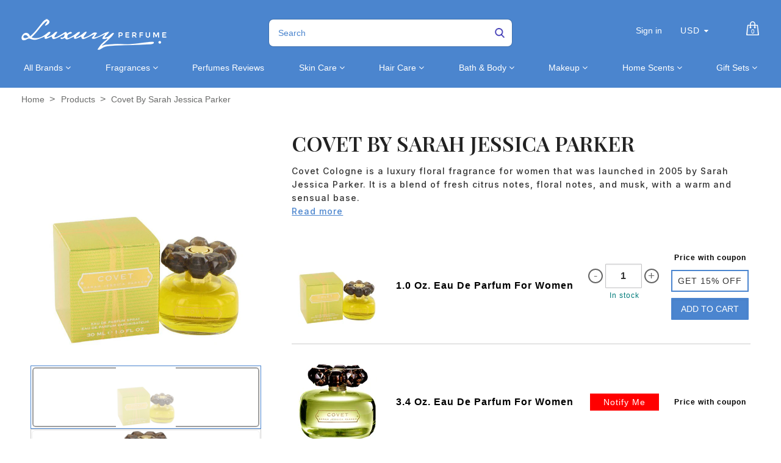

--- FILE ---
content_type: text/html; charset=utf-8
request_url: https://luxuryperfume.com/products/covet-by-sarah-jessica-parker
body_size: 52248
content:
<!doctype html>  
<!--[if lt IE 7]><html class="no-js ie6 oldie" lang="en"><![endif]-->
<!--[if IE 7]><html class="no-js ie7 oldie" lang="en"><![endif]-->
<!--[if IE 8]><html class="no-js ie8 oldie" lang="en"><![endif]-->
<!--[if gt IE 8]><!--><html class="no-js" lang="en"><!--<![endif]-->
<head>

<!-- BEGIN MerchantWidget Code -->

<script id='merchantWidgetScript'

        src="https://www.gstatic.com/shopping/merchant/merchantwidget.js"

        defer>

</script>

<script type="text/javascript">

  merchantWidgetScript.addEventListener('load', function () {

    merchantwidget.start({

     position: 'LEFT_BOTTOM'

   });

  });

</script>

<!-- END MerchantWidget Code -->
  
<!-- Added by AVADA SEO Suite -->






<meta name="twitter:image" content="http://luxuryperfume.com/cdn/shop/products/10386_b53079d4-0026-4710-8243-9b5a978380a9.jpg?v=1757446808">
    






<!-- /Added by AVADA SEO Suite -->

  
<!-- secomapp-json-ld --> 
<!-- secomapp-json-ld -->
<style>@media only screen and (min-width:1281px) {.async-hide { opacity: 0 !important}} </style>
<script>(function(a,s,y,n,c,h,i,d,e){s.className+=' '+y;h.start=1*new Date;
h.end=i=function(){s.className=s.className.replace(RegExp(' ?'+y),'')};
(a[n]=a[n]||[]).hide=h;setTimeout(function(){i();h.end=null},c);h.timeout=c;
})(window,document.documentElement,'async-hide','dataLayer',1000,
{'GTM-XXXXXX':true});</script>

<!-- smart-seo-json-ld-store -->
<script type="application/ld+json">
{
   "@context": "http://schema.org",
   "@type": "WebSite",
   "url": "https://luxuryperfume.com/",
   "potentialAction": {
     "@type": "SearchAction",
     "target": "https://luxuryperfume.com/search?q={search_term_string}",
     "query-input": "required name=search_term_string"
   }
}
</script>
<script type="application/ld+json">
{
	"@context": "http://schema.org",
	"@type": "Organization",
	"url": "http://luxuryperfume.com"}
</script>
<!-- End - smart-seo-json-ld-store -->



<!-- secomapp-json-ld-Breadcrumb -->
<script type="application/ld+json">
    {
        "@context": "http://schema.org",
        "@type": "BreadcrumbList",
        "itemListElement": [{
            "@type": "ListItem",
            "position": 1,
            "item": {
                "@type": "Website",
                "@id": "https://luxuryperfume.com",
                "name": "Home"
            }
        },{
                "@type": "ListItem",
                "position": 2,
                "item": {
                    "@type": "Product",
                    "@id": "https://luxuryperfume.com/products/covet-by-sarah-jessica-parker",
                    "name": "Covet by Sarah Jessica Parker"
                }
            }]}
</script><!-- secomapp-json-ld-product -->
<script type="application/ld+json">
    {
        "@context": "http://schema.org/",
        "@type": "Product",
        "url": "https://luxuryperfume.com/products/covet-by-sarah-jessica-parker",
        "name": "Covet by Sarah Jessica Parker",
        "image": "https://luxuryperfume.com/cdn/shop/products/10386_b53079d4-0026-4710-8243-9b5a978380a9.jpg?v=1757446808",
        "description": "Covet by Sarah Jessica Parker",
        "brand": {
            "name": "Luxury Perfumes Inc."
        },
        "sku": "#10386",
        "weight": "3.4oz",
        "offers" : [
            {
                "@type" : "Offer" ,
                "priceCurrency" : "USD" ,
                "price" : "29.99" ,
                "priceValidUntil": "2026-05-01",
                "availability" : "http://schema.org/OutOfStock" ,
                "itemCondition": "http://schema.org/NewCondition",
                "sku": "#10388",
                "name": "3.4 Oz. Eau De Parfum For Women",
                "url" : "https://luxuryperfume.com/products/covet-by-sarah-jessica-parker?variant=13439655444537",
                "seller" : {
                    "@type" : "Organization",
                    "name" : "Luxury Perfumes"
                }
            },
            {
                "@type" : "Offer" ,
                "priceCurrency" : "USD" ,
                "price" : "42.99" ,
                "priceValidUntil": "2026-05-01",
                "availability" : "http://schema.org/OutOfStock" ,
                "itemCondition": "http://schema.org/NewCondition",
                "sku": "#10387",
                "name": "1.7 Oz. Eau De Parfum For Women",
                "url" : "https://luxuryperfume.com/products/covet-by-sarah-jessica-parker?variant=35898351452324",
                "seller" : {
                    "@type" : "Organization",
                    "name" : "Luxury Perfumes"
                }
            },
            {
                "@type" : "Offer" ,
                "priceCurrency" : "USD" ,
                "price" : "21.99" ,
                "priceValidUntil": "2026-05-01",
                "availability" : "http://schema.org/InStock" ,
                "itemCondition": "http://schema.org/NewCondition",
                "sku": "#10386",
                "name": "1.0 Oz. Eau De Parfum For Women",
                "url" : "https://luxuryperfume.com/products/covet-by-sarah-jessica-parker?variant=35898351485092",
                "seller" : {
                    "@type" : "Organization",
                    "name" : "Luxury Perfumes"
                }
            }
        ]
    }
</script> 



<link rel="shortcut icon" href="//luxuryperfume.com/cdn/shop/t/37/assets/favicon.png?v=156372875545426519621684952123" type="image/png" />


<meta charset="utf-8" />
<!--[if IE]><meta http-equiv='X-UA-Compatible' content='IE=edge,chrome=1' /><![endif]-->

<title>
  Covet Cologne: A Luxury Floral Fragrance for Women &ndash; Luxury Perfumes
</title>


<meta name="description" content="If you are looking for a luxury floral fragrance that will make you feel confident and sophisticated, then Covet Cologne is the perfect choice for you. Order your bottle today and experience the difference for yourself!" />


<meta name="viewport" content="width=device-width, initial-scale=1.0" />

<link rel="canonical" href="https://luxuryperfume.com/products/covet-by-sarah-jessica-parker" />





  <meta property="og:type" content="product" />
  <meta property="og:title" content="Covet by Sarah Jessica Parker" />
  
  <meta property="og:image" content="http://luxuryperfume.com/cdn/shop/products/10386_b53079d4-0026-4710-8243-9b5a978380a9_grande.jpg?v=1757446808" />
  <meta property="og:image:secure_url" content="https://luxuryperfume.com/cdn/shop/products/10386_b53079d4-0026-4710-8243-9b5a978380a9_grande.jpg?v=1757446808" />
  
  <meta property="og:image" content="http://luxuryperfume.com/cdn/shop/products/10386B_616fdd4e-a14e-4322-a290-8ff2dccc33ac_grande.jpg?v=1757446808" />
  <meta property="og:image:secure_url" content="https://luxuryperfume.com/cdn/shop/products/10386B_616fdd4e-a14e-4322-a290-8ff2dccc33ac_grande.jpg?v=1757446808" />
  
  <meta property="og:image" content="http://luxuryperfume.com/cdn/shop/products/10387B_99bb17b2-d7b9-478a-8fb6-0059dc90a2e7_grande.jpg?v=1757446808" />
  <meta property="og:image:secure_url" content="https://luxuryperfume.com/cdn/shop/products/10387B_99bb17b2-d7b9-478a-8fb6-0059dc90a2e7_grande.jpg?v=1757446808" />
  
  <meta property="og:image" content="http://luxuryperfume.com/cdn/shop/products/10388B_38bb4cb6-49fb-4c2c-af5e-be1f4f933082_grande.jpg?v=1757446808" />
  <meta property="og:image:secure_url" content="https://luxuryperfume.com/cdn/shop/products/10388B_38bb4cb6-49fb-4c2c-af5e-be1f4f933082_grande.jpg?v=1757446808" />
  
  <meta property="og:price:amount" content="21.99" />
  <meta property="og:price:currency" content="USD" />

<script src="//luxuryperfume.com/cdn/shop/t/37/assets/options_selection.js?v=83876564297657067431684952187" type="text/javascript"></script>   

<meta property="og:description" content="If you are looking for a luxury floral fragrance that will make you feel confident and sophisticated, then Covet Cologne is the perfect choice for you. Order your bottle today and experience the difference for yourself!" />

<meta property="og:url" content="https://luxuryperfume.com/products/covet-by-sarah-jessica-parker" />
<meta property="og:site_name" content="Luxury Perfumes" />
<script type="text/javascript">const observer=new MutationObserver(e=>{e.forEach(({addedNodes:e})=>{e.forEach(e=>{1===e.nodeType&&"IFRAME"===e.tagName&&(e.src.includes("youtube.com")||e.src.includes("vimeo.com"))&&(e.setAttribute("loading","lazy"),e.setAttribute("data-src",e.src),e.removeAttribute("src")),1===e.nodeType&&"LINK"===e.tagName&&(e.href.includes("place")||e.href.includes("vimo.com"))&&(e.setAttribute("data-href",e.href),e.removeAttribute("href")),1!==e.nodeType||"IMG"!==e.tagName||e.src.includes("data:image")||e.setAttribute("loading","lazy"),1===e.nodeType&&"SCRIPT"===e.tagName&&("analytics"==e.className&&(e.type="text/lazyload"),"boomerang"==e.className&&(e.type="text/lazyload"),e.innerHTML.includes("asyncLoad")&&(e.innerHTML=e.innerHTML.replace("if(window.attachEvent)","document.addEventListener('asyncLazyLoad',function(event){asyncLoad();});if(window.attachEvent)").replaceAll(", asyncLoad",", function(){}")),(e.innerHTML.includes("PreviewBarInjector")||e.innerHTML.includes("adminBarInjector"))&&(e.innerHTML=e.innerHTML.replace("DOMContentLoaded","asyncLazyLoad")),(e.src.includes("assets/storefront")||e.src.includes("assets/shopify_pay/")||e.src.includes("cdn.judge.me"))&&(e.setAttribute("data-src",e.src),e.removeAttribute("src")),(e.innerText.includes("gtm.start")||e.innerText.includes("webPixelsManager")||e.innerText.includes("cdn.judge.me")||e.innerText.includes("boosterapps"))&&(e.type="text/lazyload"))})})});observer.observe(document.documentElement,{childList:!0,subtree:!0}); (()=>{var e=class extends HTMLElement{constructor(){super();this._shadowRoot=this.attachShadow({mode:"open"}),this._shadowRoot.innerHTML='<style>:host img { pointer-events: none; position: absolute; top: 0; left: 0; width: 99vw; height: 99vh; max-width: 99vw; max-height: 99vh;</style><img id="hell" alt=""/>'}connectedCallback(){this._fullImageEl=this._shadowRoot.querySelector("#hell"),this._fullImageEl.src="data:image/svg+xml,%3Csvg xmlns='http://www.w3.org/2000/svg' viewBox='0 0 8000 8000'%3E%3C/svg%3E"}};customElements.define("live-55",e);})();  document.head.insertAdjacentHTML('afterend', `<live-55></live-55>`);</script> <script src="//luxuryperfume.com/cdn/shop/t/37/assets/globo_checkout.js?v=17942332039207649731684952128" type="text/javascript"></script> 

 





<meta name="twitter:card" content="summary">


  <meta name="twitter:title" content="Covet by Sarah Jessica Parker">
  <meta name="twitter:description" content="Covet Cologne is a luxury floral fragrance for women that was launched in 2005 by Sarah Jessica Parker. It is a blend of fresh citrus notes, floral notes, and musk, with a warm and sensual base. The top notes of bergamot, mandarin orange, and grapefruit give Covet Cologne a bright">
  <meta name="twitter:image" content="https://luxuryperfume.com/cdn/shop/products/10386_b53079d4-0026-4710-8243-9b5a978380a9_medium.jpg?v=1757446808">
  <meta name="twitter:image:width" content="240">
  <meta name="twitter:image:height" content="240">



<link href="//luxuryperfume.com/cdn/shop/t/37/assets/social-buttons.scss.css?v=34269497293613471411703346932" rel="stylesheet" type="text/css" media="all" />





<link rel="stylesheet" type="text/css" data-href="//fonts.googleapis.com/css?family=Cabin:300,400,500,600,700">


<link rel="stylesheet" type="text/css" data-href="//fonts.googleapis.com/css?family=Droid+Serif:300,400,500,600,700">

<link href="//luxuryperfume.com/cdn/shop/t/37/assets/bootstrap.min.css?v=169555789925099006431684952104" rel="stylesheet" type="text/css" media="all" />
<link href="//maxcdn.bootstrapcdn.com/font-awesome/4.4.0/css/font-awesome.min.css" rel="stylesheet" type="text/css" media="all" />

<link href="//luxuryperfume.com/cdn/shop/t/37/assets/social-buttons.scss.css?v=34269497293613471411703346932" rel="stylesheet" type="text/css" media="all" />
<link href="//luxuryperfume.com/cdn/shop/t/37/assets/jquery.bxslider.css?v=44381954700580748601684952162" rel="stylesheet" type="text/css" media="all" />
  

<link href="//luxuryperfume.com/cdn/shop/t/37/assets/custom.css?v=90157164223414585861684952118" rel="stylesheet" type="text/css" media="all" />
<link href="//luxuryperfume.com/cdn/shop/t/37/assets/slick-theme.min.css?v=88899177612832716231684952207" rel="stylesheet" type="text/css" media="all" />
<link href="//luxuryperfume.com/cdn/shop/t/37/assets/owl.carousel.css?v=172003867113083130691684952189" rel="stylesheet" type="text/css" media="all" /> 
<link href="//luxuryperfume.com/cdn/shop/t/37/assets/custom.scss.css?v=91456233749396127641684952234" rel="stylesheet" type="text/css" media="all" />  
<link href="//luxuryperfume.com/cdn/shop/t/37/assets/cs-cosmetics.global.scss.css?v=80534868402263805561761144319" rel="stylesheet" type="text/css" media="all" /> 
<link href="//luxuryperfume.com/cdn/shop/t/37/assets/cs-cosmetics.styles.scss.css?v=89701887488179903411703346932" rel="stylesheet" type="text/css" media="all" />  



<script src="//luxuryperfume.com/cdn/shop/t/37/assets/html5shiv.js?v=71834814427653946661684952145" type="text/javascript"></script>

<script>window.performance && window.performance.mark && window.performance.mark('shopify.content_for_header.start');</script><meta name="google-site-verification" content="oWn3JbAVaTrN4iHaaxGB1zx9X6ywZKhkab3HoLIJ7FQ">
<meta id="shopify-digital-wallet" name="shopify-digital-wallet" content="/12812255289/digital_wallets/dialog">
<meta name="shopify-checkout-api-token" content="5d0e6e6830657499e4ecb78e259d94d1">
<link rel="alternate" type="application/json+oembed" href="https://luxuryperfume.com/products/covet-by-sarah-jessica-parker.oembed">
<script async="async" src="/checkouts/internal/preloads.js?locale=en-US"></script>
<link rel="preconnect" href="https://shop.app" crossorigin="anonymous">
<script async="async" src="https://shop.app/checkouts/internal/preloads.js?locale=en-US&shop_id=12812255289" crossorigin="anonymous"></script>
<script id="apple-pay-shop-capabilities" type="application/json">{"shopId":12812255289,"countryCode":"US","currencyCode":"USD","merchantCapabilities":["supports3DS"],"merchantId":"gid:\/\/shopify\/Shop\/12812255289","merchantName":"Luxury Perfumes","requiredBillingContactFields":["postalAddress","email"],"requiredShippingContactFields":["postalAddress","email"],"shippingType":"shipping","supportedNetworks":["visa","masterCard","amex","discover","elo","jcb"],"total":{"type":"pending","label":"Luxury Perfumes","amount":"1.00"},"shopifyPaymentsEnabled":true,"supportsSubscriptions":true}</script>
<script id="shopify-features" type="application/json">{"accessToken":"5d0e6e6830657499e4ecb78e259d94d1","betas":["rich-media-storefront-analytics"],"domain":"luxuryperfume.com","predictiveSearch":true,"shopId":12812255289,"locale":"en"}</script>
<script>var Shopify = Shopify || {};
Shopify.shop = "luxury-perfume-com.myshopify.com";
Shopify.locale = "en";
Shopify.currency = {"active":"USD","rate":"1.0"};
Shopify.country = "US";
Shopify.theme = {"name":"(T-S) new-cosmetics-BYTS-6\/10\/21 | FIXED OPT","id":136968372458,"schema_name":null,"schema_version":null,"theme_store_id":null,"role":"main"};
Shopify.theme.handle = "null";
Shopify.theme.style = {"id":null,"handle":null};
Shopify.cdnHost = "luxuryperfume.com/cdn";
Shopify.routes = Shopify.routes || {};
Shopify.routes.root = "/";</script>
<script type="module">!function(o){(o.Shopify=o.Shopify||{}).modules=!0}(window);</script>
<script>!function(o){function n(){var o=[];function n(){o.push(Array.prototype.slice.apply(arguments))}return n.q=o,n}var t=o.Shopify=o.Shopify||{};t.loadFeatures=n(),t.autoloadFeatures=n()}(window);</script>
<script>
  window.ShopifyPay = window.ShopifyPay || {};
  window.ShopifyPay.apiHost = "shop.app\/pay";
  window.ShopifyPay.redirectState = null;
</script>
<script id="shop-js-analytics" type="application/json">{"pageType":"product"}</script>
<script defer="defer" async type="module" src="//luxuryperfume.com/cdn/shopifycloud/shop-js/modules/v2/client.init-shop-cart-sync_BN7fPSNr.en.esm.js"></script>
<script defer="defer" async type="module" src="//luxuryperfume.com/cdn/shopifycloud/shop-js/modules/v2/chunk.common_Cbph3Kss.esm.js"></script>
<script defer="defer" async type="module" src="//luxuryperfume.com/cdn/shopifycloud/shop-js/modules/v2/chunk.modal_DKumMAJ1.esm.js"></script>
<script type="module">
  await import("//luxuryperfume.com/cdn/shopifycloud/shop-js/modules/v2/client.init-shop-cart-sync_BN7fPSNr.en.esm.js");
await import("//luxuryperfume.com/cdn/shopifycloud/shop-js/modules/v2/chunk.common_Cbph3Kss.esm.js");
await import("//luxuryperfume.com/cdn/shopifycloud/shop-js/modules/v2/chunk.modal_DKumMAJ1.esm.js");

  window.Shopify.SignInWithShop?.initShopCartSync?.({"fedCMEnabled":true,"windoidEnabled":true});

</script>
<script>
  window.Shopify = window.Shopify || {};
  if (!window.Shopify.featureAssets) window.Shopify.featureAssets = {};
  window.Shopify.featureAssets['shop-js'] = {"shop-cart-sync":["modules/v2/client.shop-cart-sync_CJVUk8Jm.en.esm.js","modules/v2/chunk.common_Cbph3Kss.esm.js","modules/v2/chunk.modal_DKumMAJ1.esm.js"],"init-fed-cm":["modules/v2/client.init-fed-cm_7Fvt41F4.en.esm.js","modules/v2/chunk.common_Cbph3Kss.esm.js","modules/v2/chunk.modal_DKumMAJ1.esm.js"],"init-shop-email-lookup-coordinator":["modules/v2/client.init-shop-email-lookup-coordinator_Cc088_bR.en.esm.js","modules/v2/chunk.common_Cbph3Kss.esm.js","modules/v2/chunk.modal_DKumMAJ1.esm.js"],"init-windoid":["modules/v2/client.init-windoid_hPopwJRj.en.esm.js","modules/v2/chunk.common_Cbph3Kss.esm.js","modules/v2/chunk.modal_DKumMAJ1.esm.js"],"shop-button":["modules/v2/client.shop-button_B0jaPSNF.en.esm.js","modules/v2/chunk.common_Cbph3Kss.esm.js","modules/v2/chunk.modal_DKumMAJ1.esm.js"],"shop-cash-offers":["modules/v2/client.shop-cash-offers_DPIskqss.en.esm.js","modules/v2/chunk.common_Cbph3Kss.esm.js","modules/v2/chunk.modal_DKumMAJ1.esm.js"],"shop-toast-manager":["modules/v2/client.shop-toast-manager_CK7RT69O.en.esm.js","modules/v2/chunk.common_Cbph3Kss.esm.js","modules/v2/chunk.modal_DKumMAJ1.esm.js"],"init-shop-cart-sync":["modules/v2/client.init-shop-cart-sync_BN7fPSNr.en.esm.js","modules/v2/chunk.common_Cbph3Kss.esm.js","modules/v2/chunk.modal_DKumMAJ1.esm.js"],"init-customer-accounts-sign-up":["modules/v2/client.init-customer-accounts-sign-up_CfPf4CXf.en.esm.js","modules/v2/client.shop-login-button_DeIztwXF.en.esm.js","modules/v2/chunk.common_Cbph3Kss.esm.js","modules/v2/chunk.modal_DKumMAJ1.esm.js"],"pay-button":["modules/v2/client.pay-button_CgIwFSYN.en.esm.js","modules/v2/chunk.common_Cbph3Kss.esm.js","modules/v2/chunk.modal_DKumMAJ1.esm.js"],"init-customer-accounts":["modules/v2/client.init-customer-accounts_DQ3x16JI.en.esm.js","modules/v2/client.shop-login-button_DeIztwXF.en.esm.js","modules/v2/chunk.common_Cbph3Kss.esm.js","modules/v2/chunk.modal_DKumMAJ1.esm.js"],"avatar":["modules/v2/client.avatar_BTnouDA3.en.esm.js"],"init-shop-for-new-customer-accounts":["modules/v2/client.init-shop-for-new-customer-accounts_CsZy_esa.en.esm.js","modules/v2/client.shop-login-button_DeIztwXF.en.esm.js","modules/v2/chunk.common_Cbph3Kss.esm.js","modules/v2/chunk.modal_DKumMAJ1.esm.js"],"shop-follow-button":["modules/v2/client.shop-follow-button_BRMJjgGd.en.esm.js","modules/v2/chunk.common_Cbph3Kss.esm.js","modules/v2/chunk.modal_DKumMAJ1.esm.js"],"checkout-modal":["modules/v2/client.checkout-modal_B9Drz_yf.en.esm.js","modules/v2/chunk.common_Cbph3Kss.esm.js","modules/v2/chunk.modal_DKumMAJ1.esm.js"],"shop-login-button":["modules/v2/client.shop-login-button_DeIztwXF.en.esm.js","modules/v2/chunk.common_Cbph3Kss.esm.js","modules/v2/chunk.modal_DKumMAJ1.esm.js"],"lead-capture":["modules/v2/client.lead-capture_DXYzFM3R.en.esm.js","modules/v2/chunk.common_Cbph3Kss.esm.js","modules/v2/chunk.modal_DKumMAJ1.esm.js"],"shop-login":["modules/v2/client.shop-login_CA5pJqmO.en.esm.js","modules/v2/chunk.common_Cbph3Kss.esm.js","modules/v2/chunk.modal_DKumMAJ1.esm.js"],"payment-terms":["modules/v2/client.payment-terms_BxzfvcZJ.en.esm.js","modules/v2/chunk.common_Cbph3Kss.esm.js","modules/v2/chunk.modal_DKumMAJ1.esm.js"]};
</script>
<script>(function() {
  var isLoaded = false;
  function asyncLoad() {
    if (isLoaded) return;
    isLoaded = true;
    var urls = ["https:\/\/cdn-spurit.com\/in-stock-reminder\/js\/common.js?shop=luxury-perfume-com.myshopify.com","https:\/\/sapp.multivariants.com\/gate\/out\/sys\/js\/init.js?shop=luxury-perfume-com.myshopify.com","https:\/\/app.carecart.io\/api\/abandoned-cart\/js-script?shop=luxury-perfume-com.myshopify.com","\/\/cdn.shopify.com\/proxy\/ac212b9a2da460b0fe5b977b009d7fc2321e7eeda89fee5a489a9315637b81ef\/d1639lhkj5l89m.cloudfront.net\/js\/storefront\/uppromote.js?shop=luxury-perfume-com.myshopify.com\u0026sp-cache-control=cHVibGljLCBtYXgtYWdlPTkwMA"];
    for (var i = 0; i < urls.length; i++) {
      var s = document.createElement('script');
      s.type = 'text/javascript';
      s.async = true;
      s.src = urls[i];
      var x = document.getElementsByTagName('script')[0];
      x.parentNode.insertBefore(s, x);
    }
  };
  if(window.attachEvent) {
    window.attachEvent('onload', asyncLoad);
  } else {
    window.addEventListener('load', asyncLoad, false);
  }
})();</script>
<script id="__st">var __st={"a":12812255289,"offset":-28800,"reqid":"3425cef9-1b91-4be5-8eb0-5276bb74f448-1769900514","pageurl":"luxuryperfume.com\/products\/covet-by-sarah-jessica-parker","u":"409660d4e688","p":"product","rtyp":"product","rid":1410441347129};</script>
<script>window.ShopifyPaypalV4VisibilityTracking = true;</script>
<script id="captcha-bootstrap">!function(){'use strict';const t='contact',e='account',n='new_comment',o=[[t,t],['blogs',n],['comments',n],[t,'customer']],c=[[e,'customer_login'],[e,'guest_login'],[e,'recover_customer_password'],[e,'create_customer']],r=t=>t.map((([t,e])=>`form[action*='/${t}']:not([data-nocaptcha='true']) input[name='form_type'][value='${e}']`)).join(','),a=t=>()=>t?[...document.querySelectorAll(t)].map((t=>t.form)):[];function s(){const t=[...o],e=r(t);return a(e)}const i='password',u='form_key',d=['recaptcha-v3-token','g-recaptcha-response','h-captcha-response',i],f=()=>{try{return window.sessionStorage}catch{return}},m='__shopify_v',_=t=>t.elements[u];function p(t,e,n=!1){try{const o=window.sessionStorage,c=JSON.parse(o.getItem(e)),{data:r}=function(t){const{data:e,action:n}=t;return t[m]||n?{data:e,action:n}:{data:t,action:n}}(c);for(const[e,n]of Object.entries(r))t.elements[e]&&(t.elements[e].value=n);n&&o.removeItem(e)}catch(o){console.error('form repopulation failed',{error:o})}}const l='form_type',E='cptcha';function T(t){t.dataset[E]=!0}const w=window,h=w.document,L='Shopify',v='ce_forms',y='captcha';let A=!1;((t,e)=>{const n=(g='f06e6c50-85a8-45c8-87d0-21a2b65856fe',I='https://cdn.shopify.com/shopifycloud/storefront-forms-hcaptcha/ce_storefront_forms_captcha_hcaptcha.v1.5.2.iife.js',D={infoText:'Protected by hCaptcha',privacyText:'Privacy',termsText:'Terms'},(t,e,n)=>{const o=w[L][v],c=o.bindForm;if(c)return c(t,g,e,D).then(n);var r;o.q.push([[t,g,e,D],n]),r=I,A||(h.body.append(Object.assign(h.createElement('script'),{id:'captcha-provider',async:!0,src:r})),A=!0)});var g,I,D;w[L]=w[L]||{},w[L][v]=w[L][v]||{},w[L][v].q=[],w[L][y]=w[L][y]||{},w[L][y].protect=function(t,e){n(t,void 0,e),T(t)},Object.freeze(w[L][y]),function(t,e,n,w,h,L){const[v,y,A,g]=function(t,e,n){const i=e?o:[],u=t?c:[],d=[...i,...u],f=r(d),m=r(i),_=r(d.filter((([t,e])=>n.includes(e))));return[a(f),a(m),a(_),s()]}(w,h,L),I=t=>{const e=t.target;return e instanceof HTMLFormElement?e:e&&e.form},D=t=>v().includes(t);t.addEventListener('submit',(t=>{const e=I(t);if(!e)return;const n=D(e)&&!e.dataset.hcaptchaBound&&!e.dataset.recaptchaBound,o=_(e),c=g().includes(e)&&(!o||!o.value);(n||c)&&t.preventDefault(),c&&!n&&(function(t){try{if(!f())return;!function(t){const e=f();if(!e)return;const n=_(t);if(!n)return;const o=n.value;o&&e.removeItem(o)}(t);const e=Array.from(Array(32),(()=>Math.random().toString(36)[2])).join('');!function(t,e){_(t)||t.append(Object.assign(document.createElement('input'),{type:'hidden',name:u})),t.elements[u].value=e}(t,e),function(t,e){const n=f();if(!n)return;const o=[...t.querySelectorAll(`input[type='${i}']`)].map((({name:t})=>t)),c=[...d,...o],r={};for(const[a,s]of new FormData(t).entries())c.includes(a)||(r[a]=s);n.setItem(e,JSON.stringify({[m]:1,action:t.action,data:r}))}(t,e)}catch(e){console.error('failed to persist form',e)}}(e),e.submit())}));const S=(t,e)=>{t&&!t.dataset[E]&&(n(t,e.some((e=>e===t))),T(t))};for(const o of['focusin','change'])t.addEventListener(o,(t=>{const e=I(t);D(e)&&S(e,y())}));const B=e.get('form_key'),M=e.get(l),P=B&&M;t.addEventListener('DOMContentLoaded',(()=>{const t=y();if(P)for(const e of t)e.elements[l].value===M&&p(e,B);[...new Set([...A(),...v().filter((t=>'true'===t.dataset.shopifyCaptcha))])].forEach((e=>S(e,t)))}))}(h,new URLSearchParams(w.location.search),n,t,e,['guest_login'])})(!0,!1)}();</script>
<script integrity="sha256-4kQ18oKyAcykRKYeNunJcIwy7WH5gtpwJnB7kiuLZ1E=" data-source-attribution="shopify.loadfeatures" defer="defer" src="//luxuryperfume.com/cdn/shopifycloud/storefront/assets/storefront/load_feature-a0a9edcb.js" crossorigin="anonymous"></script>
<script crossorigin="anonymous" defer="defer" src="//luxuryperfume.com/cdn/shopifycloud/storefront/assets/shopify_pay/storefront-65b4c6d7.js?v=20250812"></script>
<script data-source-attribution="shopify.dynamic_checkout.dynamic.init">var Shopify=Shopify||{};Shopify.PaymentButton=Shopify.PaymentButton||{isStorefrontPortableWallets:!0,init:function(){window.Shopify.PaymentButton.init=function(){};var t=document.createElement("script");t.src="https://luxuryperfume.com/cdn/shopifycloud/portable-wallets/latest/portable-wallets.en.js",t.type="module",document.head.appendChild(t)}};
</script>
<script data-source-attribution="shopify.dynamic_checkout.buyer_consent">
  function portableWalletsHideBuyerConsent(e){var t=document.getElementById("shopify-buyer-consent"),n=document.getElementById("shopify-subscription-policy-button");t&&n&&(t.classList.add("hidden"),t.setAttribute("aria-hidden","true"),n.removeEventListener("click",e))}function portableWalletsShowBuyerConsent(e){var t=document.getElementById("shopify-buyer-consent"),n=document.getElementById("shopify-subscription-policy-button");t&&n&&(t.classList.remove("hidden"),t.removeAttribute("aria-hidden"),n.addEventListener("click",e))}window.Shopify?.PaymentButton&&(window.Shopify.PaymentButton.hideBuyerConsent=portableWalletsHideBuyerConsent,window.Shopify.PaymentButton.showBuyerConsent=portableWalletsShowBuyerConsent);
</script>
<script>
  function portableWalletsCleanup(e){e&&e.src&&console.error("Failed to load portable wallets script "+e.src);var t=document.querySelectorAll("shopify-accelerated-checkout .shopify-payment-button__skeleton, shopify-accelerated-checkout-cart .wallet-cart-button__skeleton"),e=document.getElementById("shopify-buyer-consent");for(let e=0;e<t.length;e++)t[e].remove();e&&e.remove()}function portableWalletsNotLoadedAsModule(e){e instanceof ErrorEvent&&"string"==typeof e.message&&e.message.includes("import.meta")&&"string"==typeof e.filename&&e.filename.includes("portable-wallets")&&(window.removeEventListener("error",portableWalletsNotLoadedAsModule),window.Shopify.PaymentButton.failedToLoad=e,"loading"===document.readyState?document.addEventListener("DOMContentLoaded",window.Shopify.PaymentButton.init):window.Shopify.PaymentButton.init())}window.addEventListener("error",portableWalletsNotLoadedAsModule);
</script>

<script type="module" src="https://luxuryperfume.com/cdn/shopifycloud/portable-wallets/latest/portable-wallets.en.js" onError="portableWalletsCleanup(this)" crossorigin="anonymous"></script>
<script nomodule>
  document.addEventListener("DOMContentLoaded", portableWalletsCleanup);
</script>

<link id="shopify-accelerated-checkout-styles" rel="stylesheet" media="screen" href="https://luxuryperfume.com/cdn/shopifycloud/portable-wallets/latest/accelerated-checkout-backwards-compat.css" crossorigin="anonymous">
<style id="shopify-accelerated-checkout-cart">
        #shopify-buyer-consent {
  margin-top: 1em;
  display: inline-block;
  width: 100%;
}

#shopify-buyer-consent.hidden {
  display: none;
}

#shopify-subscription-policy-button {
  background: none;
  border: none;
  padding: 0;
  text-decoration: underline;
  font-size: inherit;
  cursor: pointer;
}

#shopify-subscription-policy-button::before {
  box-shadow: none;
}

      </style>

<script>window.performance && window.performance.mark && window.performance.mark('shopify.content_for_header.end');</script>

<script src="//luxuryperfume.com/cdn/shop/t/37/assets/jquery.min.js?v=30199330775387206411684952169" type="text/javascript"></script>
<script src="//luxuryperfume.com/cdn/shop/t/37/assets/owl.carousel.min.js?v=174257387728497190991684952190" type="text/javascript"></script> 
<script src="//luxuryperfume.com/cdn/shop/t/37/assets/jquery.flexslider-min.js?v=97844733079700822051684952167" type="text/javascript"></script> 
<script src="//luxuryperfume.com/cdn/shopifycloud/storefront/assets/themes_support/option_selection-b017cd28.js" type="text/javascript"></script>


<script src="//luxuryperfume.com/cdn/shopifycloud/storefront/assets/themes_support/api.jquery-7ab1a3a4.js" type="text/javascript"></script>

<script src="//luxuryperfume.com/cdn/shop/t/37/assets/slick.min.js?v=119177116428520753221684952208" type="text/javascript"></script>


<script src="//luxuryperfume.com/cdn/shop/t/37/assets/scripts.js?v=127146829051386627131684952234" type="text/javascript"></script>
<script src="//luxuryperfume.com/cdn/shop/t/37/assets/social-buttons.js?v=75187364066838451971684952234" type="text/javascript"></script>


<script src="//luxuryperfume.com/cdn/shop/t/37/assets/jquery.zoom.js?v=9074888105797670221684952171" type="text/javascript"></script>


<script src="//luxuryperfume.com/cdn/shop/t/37/assets/jquery.fancybox.js?v=152993150041416692821684952166" type="text/javascript"></script> 
<script src="//luxuryperfume.com/cdn/shop/t/37/assets/bootstrap.min.js?v=1187583284799906611684952104" type="text/javascript"></script>

<script src="//luxuryperfume.com/cdn/shop/t/37/assets/isotope.pkgd.min.js?v=12188923161233785081684952160" type="text/javascript"></script>

<script src="//luxuryperfume.com/cdn/shop/t/37/assets/imagesloaded.pkgd.min.js?v=131458926831482881311684952157" type="text/javascript"></script>
  
  
<script src="//luxuryperfume.com/cdn/shop/t/37/assets/instafeed.min.js?v=29595990395039645091684952159" type="text/javascript"></script>




<script type="text/javascript">
function initAppmate(Appmate){
  Appmate.wk.on({
    'click .wk-variant-link': eventHandler(function(){
      var id = $(this).closest('[data-wk-item]').data('wk-item');
      var href = this.href;
      var product = Appmate.wk.getItem(id).then(function(product){
        var variant = product.selected_or_first_available_variant || {};
        sendTracking({
          hitType: 'event',
          eventCategory: 'Product',
          eventAction: 'click',
          eventLabel: 'Wishlist King',
          hitCallback: function() {
            document.location = href;
          }
        }, {
          id: variant.sku || variant.id,
          name: product.title,
          category: product.type,
          brand: product.vendor,
          variant: variant.title,
          price: variant.price,
        }, {
          list: "" || undefined
        });
      })
    }),
    'click [data-wk-add-product]': eventHandler(function(){
      var productId = this.getAttribute('data-wk-add-product');
      var select = Appmate.wk.$(this).parents('form').find('select[name="id"]');
      var variantId = select.length ? select.val() : undefined;
      Appmate.wk.addProduct(productId, variantId).then(function(product) {
        var variant = product.selected_or_first_available_variant || {};
        sendTracking({
          hitType: 'event',
          eventCategory: 'Product',
          eventAction: 'add-to-wishlist',
          eventLabel: 'Wishlist King',
        }, {
          id: variant.sku || variant.id,
          name: product.title,
          category: product.type,
          brand: product.vendor,
          variant: variant.title,
          price: variant.price,
        }, {
          list: "" || undefined
        });
      });
    }),
    'click [data-wk-remove-product]': eventHandler(function(){
      var productId = this.getAttribute('data-wk-remove-product');
      Appmate.wk.removeProduct(productId).then(function(product) {
        var variant = product.selected_or_first_available_variant || {};
        sendTracking({
          hitType: 'event',
          eventCategory: 'Product',
          eventAction: 'remove-from-wishlist',
          eventLabel: 'Wishlist King',
        }, {
          id: variant.sku || variant.id,
          name: product.title,
          category: product.type,
          brand: product.vendor,
          variant: variant.title,
          price: variant.price,
        }, {
          list: "" || undefined
        });
      });
    }),
    'click [data-wk-remove-item]': eventHandler(function(){
      var itemId = this.getAttribute('data-wk-remove-item');
      fadeOrNot(this, function() {
        Appmate.wk.removeItem(itemId).then(function(product){
          var variant = product.selected_or_first_available_variant || {};
          sendTracking({
            hitType: 'event',
            eventCategory: 'Product',
            eventAction: 'remove-from-wishlist',
            eventLabel: 'Wishlist King',
          }, {
            id: variant.sku || variant.id,
            name: product.title,
            category: product.type,
            brand: product.vendor,
            variant: variant.title,
            price: variant.price,
          }, {
            list: "" || undefined
          });
        });
      });
    }),
    'click [data-wk-clear-wishlist]': eventHandler(function(){
      var wishlistId = this.getAttribute('data-wk-clear-wishlist');
      Appmate.wk.clear(wishlistId).then(function() {
        sendTracking({
          hitType: 'event',
          eventCategory: 'Wishlist',
          eventAction: 'clear-wishlist',
          eventLabel: 'Wishlist King',
        });
      });
    }),
    'click [data-wk-share]': eventHandler(function(){
      var params = $(this).data();
      var shareLink = Appmate.wk.getShareLink(params);
	  
      sendTracking({
        hitType: 'event',
        eventCategory: 'Wishlist',
        eventAction: 'share-wishlist-' + params.wkShareService,
        eventLabel: 'Wishlist King',
      });
      
      switch (params.wkShareService) {
        case 'link':
          Appmate.wk.$('#wk-share-link-text').addClass('wk-visible').find('.wk-text').html(shareLink);
          var copyButton = Appmate.wk.$('#wk-share-link-text .wk-clipboard');
          var copyText = copyButton.html();
          var clipboard = Appmate.wk.clipboard(copyButton[0]);
          clipboard.on('success', function(e) {
            copyButton.html('copied');
            setTimeout(function(){
              copyButton.html(copyText);
            }, 2000);
          });
          break;
        case 'email':
          window.location.href = shareLink;
          break;
        case 'contact':
          var contactUrl = '/pages/contact';
          var message = 'Here is the link to my list:\n' + shareLink;
          window.location.href=contactUrl + '?message=' + encodeURIComponent(message);
          break;
        default:
          window.open(
            shareLink,
            'wishlist_share',
            'height=590, width=770, toolbar=no, menubar=no, scrollbars=no, resizable=no, location=no, directories=no, status=no'
          );
      }
    }),
    'click [data-wk-move-to-cart]': eventHandler(function(){
      var $elem = Appmate.wk.$(this);
      $form = $elem.parents('form');
      $elem.prop("disabled", true);

      var item = this.getAttribute('data-wk-move-to-cart');
      var formData = $form.serialize();

      fadeOrNot(this, function(){
        Appmate.wk
        .moveToCart(item, formData)
        .then(function(product){
          $elem.prop("disabled", false);
          
          var variant = product.selected_or_first_available_variant || {};
          sendTracking({
            hitType: 'event',
            eventCategory: 'Product',
            eventAction: 'from-wishlist-to-cart',
            eventLabel: 'Wishlist King',
            hitCallback: function() {
              window.scrollTo(0, 0);
              location.reload();
            }
          }, {
            id: variant.sku || variant.id,
            name: product.title,
            category: product.type,
            brand: product.vendor,
            variant: variant.title,
            price: variant.price,
          }, {
            list: "" || undefined
          });
        });
      });
    }),
    'render .wk-option-select': function(elem){
      appmateOptionSelect(elem);
    },
    'login-required': function (intent) {
      var redirect = {
        path: window.location.pathname,
        intent: intent
      };
      window.location = '/account/login?wk-redirect=' + encodeURIComponent(JSON.stringify(redirect));
    },
    'render .swiper-container': function (elem) {
      // initSlider()
    },
    'ready': function () {
      // Appmate.wk.$(document).ready(initSlider);
      fillContactForm();

      var redirect = Appmate.wk.getQueryParam('wk-redirect');
      if (redirect) {
        Appmate.wk.addLoginRedirect(Appmate.wk.$('#customer_login'), JSON.parse(redirect));
      }
      var intent = Appmate.wk.getQueryParam('wk-intent');
      if (intent) {
        intent = JSON.parse(intent);
        switch (intent.action) {
          case 'addProduct':
            Appmate.wk.addProduct(intent.product, intent.variant)
            break;
          default:
            console.warn('Wishlist King: Intent not implemented', intent)
        }
        if (window.history && window.history.pushState) {
          history.pushState(null, null, window.location.pathname);
        }
      }
    }
  });

  Appmate.init({
    shop: {
      domain: 'luxuryperfume.com'
    },
    session: {
      customer: ''
    },
    globals: {
      settings: {
        app_wk_icon: 'heart',
        app_wk_share_position: 'top',
        app_wk_products_per_row: 4
      },
      customer: '',
      customer_accounts_enabled: true,
    },
    wishlist: {
      loginRequired: false,
      handle: "/pages/wishlist",
      proxyHandle: "/a/wk",
      share: {
        handle: "/pages/shared-wishlist",
        title: 'My Wishlist',
        description: 'Check out some of my favorite things @ Luxury Perfumes.',
        imageTitle: 'Luxury Perfumes',
        hashTags: 'wishlist',
        twitterUser: false // will be used with via
      }
    }
  });

  function sendTracking(event, product, action) {
    if (typeof ga === 'function') {
      if (product) {
        ga('ec:addProduct', product);
      }

      if (action) {
        ga('ec:setAction', 'click', action);
      }

      if (event) {
        ga('send', event);
      }

      if (!ga.loaded) {
        event && event.hitCallback && event.hitCallback()
      }
    } else {
      event && event.hitCallback && event.hitCallback()
    }
  }

  function initSlider () {
    if (typeof Swiper !== 'undefined') {
      var mySwiper = new Swiper ('.swiper-container', {
        direction: 'horizontal',
        loop: false,
        pagination: '.swiper-pagination',
        nextButton: '.swiper-button-next',
        prevButton: '.swiper-button-prev',
        spaceBetween: 20,
        slidesPerView: 4,
        breakpoints: {
          380: {
            slidesPerView: 1,
            spaceBetween: 0,
          },
          480: {
            slidesPerView: 2,
            spaceBetween: 20,
          }
        }
      })
    }
  }

  function fillContactForm() {
    document.addEventListener('DOMContentLoaded', fillContactForm)
    if (document.getElementById('contact_form')) {
      var message = Appmate.wk.getQueryParam('message');
      var bodyElement = document.querySelector("#contact_form textarea[name='contact[body]']");
      if (bodyElement && message) {
        bodyElement.value = message;
      }
    }
  }

  function eventHandler (callback) {
    return function (event) {
      if (typeof callback === 'function') {
        callback.call(this, event)
      }
      if (event) {
        event.preventDefault();
        event.stopPropagation();
      }
    }
  }

  function fadeOrNot(elem, callback){
    var $elem = $(elem);
	  if ($elem.parents('.wk-fadeout').length) {
      $elem.parents('.wk-fadeout').fadeOut(callback);
    } else {
      callback();
    }
  }
}
</script>



<script id="wishlist-icon-filled" data="wishlist" type="text/x-template" app="wishlist-king">
{% if settings.app_wk_icon == "heart" %}
  <svg version='1.1' xmlns='https://www.w3.org/2000/svg' width='64' height='64' viewBox='0 0 64 64'>
    <path d='M47.199 4c-6.727 0-12.516 5.472-15.198 11.188-2.684-5.715-8.474-11.188-15.201-11.188-9.274 0-16.8 7.527-16.8 16.802 0 18.865 19.031 23.812 32.001 42.464 12.26-18.536 31.999-24.2 31.999-42.464 0-9.274-7.527-16.802-16.801-16.802z' fill='#000'></path>
  </svg>
{% elsif settings.app_wk_icon == "star" %}
  <svg version='1.1' xmlns='https://www.w3.org/2000/svg' width='64' height='60.9' viewBox='0 0 64 64'>
    <path d='M63.92,23.25a1.5,1.5,0,0,0-1.39-1H40.3L33.39,1.08A1.5,1.5,0,0,0,32,0h0a1.49,1.49,0,0,0-1.39,1L23.7,22.22H1.47a1.49,1.49,0,0,0-1.39,1A1.39,1.39,0,0,0,.6,24.85l18,13L11.65,59a1.39,1.39,0,0,0,.51,1.61,1.47,1.47,0,0,0,.88.3,1.29,1.29,0,0,0,.88-0.3l18-13.08L50,60.68a1.55,1.55,0,0,0,1.76,0,1.39,1.39,0,0,0,.51-1.61l-6.9-21.14,18-13A1.45,1.45,0,0,0,63.92,23.25Z' fill='#be8508'></path>
  </svg>
{% endif %}
</script>

<script id="wishlist-icon-empty" data="wishlist" type="text/x-template" app="wishlist-king">
{% if settings.app_wk_icon == "heart" %}
  <svg version='1.1' xmlns='https://www.w3.org/2000/svg' width='64px' height='60.833px' viewBox='0 0 64 60.833'>
    <path stroke='#000' stroke-width='5' stroke-miterlimit='10' fill-opacity='0' d='M45.684,2.654c-6.057,0-11.27,4.927-13.684,10.073 c-2.417-5.145-7.63-10.073-13.687-10.073c-8.349,0-15.125,6.776-15.125,15.127c0,16.983,17.134,21.438,28.812,38.231 c11.038-16.688,28.811-21.787,28.811-38.231C60.811,9.431,54.033,2.654,45.684,2.654z'/>
  </svg>
{% elsif settings.app_wk_icon == "star" %}
  <svg version='1.1' xmlns='https://www.w3.org/2000/svg' width='64' height='60.9' viewBox='0 0 64 64'>
    <path d='M63.92,23.25a1.5,1.5,0,0,0-1.39-1H40.3L33.39,1.08A1.5,1.5,0,0,0,32,0h0a1.49,1.49,0,0,0-1.39,1L23.7,22.22H1.47a1.49,1.49,0,0,0-1.39,1A1.39,1.39,0,0,0,.6,24.85l18,13L11.65,59a1.39,1.39,0,0,0,.51,1.61,1.47,1.47,0,0,0,.88.3,1.29,1.29,0,0,0,.88-0.3l18-13.08L50,60.68a1.55,1.55,0,0,0,1.76,0,1.39,1.39,0,0,0,.51-1.61l-6.9-21.14,18-13A1.45,1.45,0,0,0,63.92,23.25ZM42.75,36.18a1.39,1.39,0,0,0-.51,1.61l5.81,18L32.85,44.69a1.41,1.41,0,0,0-1.67,0L15.92,55.74l5.81-18a1.39,1.39,0,0,0-.51-1.61L6,25.12H24.7a1.49,1.49,0,0,0,1.39-1L32,6.17l5.81,18a1.5,1.5,0,0,0,1.39,1H58Z' fill='#be8508'></path>
  </svg>
{% endif %}
</script>

<script id="wishlist-icon-remove" data="wishlist" type="text/x-template" app="wishlist-king">
  <svg version='1.1' xmlns='https://www.w3.org/2000/svg' width='320' height='320' viewBox='0 0 320 320'>
   <g>
     <path fill='#000000' stroke-width='0.25pt' d='m100,60l-40,40l170,170l40,-40l-170,-170z'/>
     <path fill='#000000' stroke-width='0.25pt' d='m60,230l170,-170l40,40l-170,170l-40,-40z'/>
   </g>
  </svg>
</script>

<script id="wishlist-link" data="wishlist" type="text/x-template" app="wishlist-king">
{% if wishlist.item_count %}
  {% assign link_icon = 'wishlist-icon-filled' %}
{% else %}
  {% assign link_icon = 'wishlist-icon-empty' %}
{% endif %}
<a href="{{ wishlist.url }}" class="wk-link wk-{{ wishlist.state }}" title="View Wishlist"><div class="wk-icon">{% include link_icon %}</div><span class="wk-label">Wishlist</span> <span class="wk-count">({{ wishlist.item_count }})</span></a>
</script>

<script id="wishlist-link-li" data="wishlist" type="text/x-template" app="wishlist-king">
<li class="wishlist-link-li wk-{{ wishlist.state }}">
  {% include 'wishlist-link' %}
</li>
</script>

<script id="wishlist-button-product" data="product" type="text/x-template" app="wishlist-king">
{% if product.in_wishlist %}
  {% assign btn_text = 'In Wishlist' %}
  {% assign btn_title = 'Remove from Wishlist' %}
  {% assign btn_action = 'wk-remove-product' %}
  {% assign btn_icon = 'wishlist-icon-filled' %}
{% else %}
  {% assign btn_text = 'Add to Wishlist' %}
  {% assign btn_title = 'Add to Wishlist' %}
  {% assign btn_action = 'wk-add-product' %}
  {% assign btn_icon = 'wishlist-icon-empty' %}
{% endif %}

<button type="button" class="wk-button-product {{ btn_action }}" title="{{ btn_title }}" data-{{ btn_action }}="{{ product.id }}">
  <div class="wk-icon">
    {% include btn_icon %}
  </div>
  <span class="wk-label">{{ btn_text }}</span>
</button>
</script>

<script id="wishlist-button-collection" data="product" type="text/x-template" app="wishlist-king">
{% if product.in_wishlist %}
  {% assign btn_text = 'In Wishlist' %}
  {% assign btn_title = 'Remove from Wishlist' %}
  {% assign btn_action = 'wk-remove-product' %}
  {% assign btn_icon = 'wishlist-icon-filled' %}
{% else %}
  {% assign btn_text = 'Add to Wishlist' %}
  {% assign btn_title = 'Add to Wishlist' %}
  {% assign btn_action = 'wk-add-product' %}
  {% assign btn_icon = 'wishlist-icon-empty' %}
{% endif %}

<button type="button" class="wk-button-collection {{ btn_action }}" title="{{ btn_title }}" data-{{ btn_action }}="{{ product.id }}">
  <div class="wk-icon">
    {% include btn_icon %}
  </div>
  <span class="wk-label">{{ btn_text }}</span>
</button>
</script>

<script id="wishlist-button-wishlist-page" data="product" type="text/x-template" app="wishlist-king">
{% if wishlist.read_only %}
  {% assign item_id = product.id %}
{% else %}
  {% assign item_id = product.wishlist_item_id %}
{% endif %}

{% assign add_class = '' %}
{% if product.in_wishlist and wishlist.read_only == true %}
  {% assign btn_text = 'In Wishlist' %}
  {% assign btn_title = 'Remove from Wishlist' %}
  {% assign btn_action = 'wk-remove-product' %}
  {% assign btn_icon = 'wishlist-icon-filled' %}
{% elsif product.in_wishlist and wishlist.read_only == false %}
  {% assign btn_text = 'In Wishlist' %}
  {% assign btn_title = 'Remove from Wishlist' %}
  {% assign btn_action = 'wk-remove-item' %}
  {% assign btn_icon = 'wishlist-icon-remove' %}
  {% assign add_class = 'wk-with-hover' %}
{% else %}
  {% assign btn_text = 'Add to Wishlist' %}
  {% assign btn_title = 'Add to Wishlist' %}
  {% assign btn_action = 'wk-add-product' %}
  {% assign btn_icon = 'wishlist-icon-empty' %}
  {% assign add_class = 'wk-with-hover' %}
{% endif %}

<button type="button" class="wk-button-wishlist-page {{ btn_action }} {{ add_class }}" title="{{ btn_title }}" data-{{ btn_action }}="{{ item_id }}">
  <div class="wk-icon">
    {% include btn_icon %}
  </div>
  <span class="wk-label">{{ btn_text }}</span>
</button>
</script>

<script id="wishlist-button-wishlist-clear" data="wishlist" type="text/x-template" app="wishlist-king">
{% assign btn_text = 'Clear Wishlist' %}
{% assign btn_title = 'Clear Wishlist' %}
{% assign btn_class = 'wk-button-wishlist-clear' %}

<button type="button" class="{{ btn_class }}" title="{{ btn_title }}" data-wk-clear-wishlist="{{ wishlist.permaId }}">
  <span class="wk-label">{{ btn_text }}</span>
</button>
</script>

<script id="wishlist-shared" data="shared_wishlist" type="text/x-template" app="wishlist-king">
{% assign wishlist = shared_wishlist %}
{% include 'wishlist-collection' with wishlist %}
</script>

<script id="wishlist-collection" data="wishlist" type="text/x-template" app="wishlist-king">
<div class='wishlist-collection'>
{% if wishlist.item_count == 0 %}
  {% include 'wishlist-collection-empty' %}
{% else %}
  {% if customer_accounts_enabled and customer == false and wishlist.read_only == false %}
    {% include 'wishlist-collection-login-note' %}
  {% endif %}

  {% if settings.app_wk_share_position == "top" %}
    {% unless wishlist.read_only %}
      {% include 'wishlist-collection-share' %}
    {% endunless %}
  {% endif %}

  {% include 'wishlist-collection-loop' %}

  {% if settings.app_wk_share_position == "bottom" %}
    {% unless wishlist.read_only %}
      {% include 'wishlist-collection-share' %}
    {% endunless %}
  {% endif %}

  {% unless wishlist.read_only %}
    {% include 'wishlist-button-wishlist-clear' %}
  {% endunless %}
{% endif %}
</div>
</script>

<script id="wishlist-row" data="wishlist" type="text/x-template" app="wishlist-king">
<div class='wk-wishlist-row'>
  {% if wishlist.item_count != 0 %}
  <h2 class="wk-wishlist-row-title">Add more from Wishlist</h2>
  <div class="swiper-container">
      <!-- Additional required wrapper -->
      <div class="swiper-wrapper">
          <!-- Slides -->
          {% for product in wishlist.products %}
            {% assign hide_default_title = false %}
            {% if product.variants.length == 1 and product.variants[0].title contains 'Default' %}
              {% assign hide_default_title = true %}
            {% endif %}
            <div
              id="wk-item-{{ product.wishlist_item_id }}"
              class="swiper-slide wk-item wk-fadeout"
              data-wk-item="{{ product.wishlist_item_id }}"
            >
              {% include 'wishlist-collection-product-image' with product %}
              {% include 'wishlist-collection-product-title' with product %}
              {% include 'wishlist-collection-product-price' %}
              {% include 'wishlist-collection-product-form' with product %}
            </div>
          {% endfor %}
      </div>
      <!-- If we need pagination -->
      <!-- <div class="swiper-pagination"></div> -->
  </div>
  <div class="swiper-button-prev">
    <svg fill="#000000" height="24" viewBox="0 0 24 24" width="24" xmlns="http://www.w3.org/2000/svg">
        <path d="M15.41 7.41L14 6l-6 6 6 6 1.41-1.41L10.83 12z"/>
        <path d="M0 0h24v24H0z" fill="none"/>
    </svg>
  </div>
  <div class="swiper-button-next">
    <svg fill="#000000" height="24" viewBox="0 0 24 24" width="24" xmlns="http://www.w3.org/2000/svg">
        <path d="M10 6L8.59 7.41 13.17 12l-4.58 4.59L10 18l6-6z"/>
        <path d="M0 0h24v24H0z" fill="none"/>
    </svg>
  </div>
  {% endif %}
</div>
</script>

<script id="wishlist-collection-empty" data="wishlist" type="text/x-template" app="wishlist-king">
<div class="wk-row">
  <div class="wk-span12">
    <h3 class="wk-wishlist-empty-note">Your wishlist is empty!</h3>
  </div>
</div>
</script>

<script id="wishlist-collection-login-note" data="wishlist" type="text/x-template" app="wishlist-king">
<div class="wk-row">
  <p class="wk-span12 wk-login-note">
    To permanently save your wishlist please <a href="/account/login">login</a> or <a href="/account/register">sign up</a>.
  </p>
</div>
</script>

<script id="wishlist-collection-share" data="wishlist" type="text/x-template" app="wishlist-king">
  <h3 id="wk-share-head">Share Wishlist</h3>
  <ul id="wk-share-list">
    <li>{% include 'wishlist-share-button-fb' %}</li>
    <li>{% include 'wishlist-share-button-pinterest' %}</li>
    <li>{% include 'wishlist-share-button-twitter' %}</li>
    <li>{% include 'wishlist-share-button-email' %}</li>
    <li>{% include 'wishlist-share-button-link' %}</li>
    {% comment %}
    <li>{% include 'wishlist-share-button-contact' %}</li>
    {% endcomment %}
    <li id="wk-share-whatsapp">{% include 'wishlist-share-button-whatsapp' %}</li>
  </ul>
  <div id="wk-share-link-text"><span class="wk-text"></span><button class="wk-clipboard" data-clipboard-target="#wk-share-link-text .wk-text">copy link</button></div>
</script>

<script id="wishlist-collection-loop" data="wishlist" type="text/x-template" app="wishlist-king">
<div class="wk-row">
  {% assign item_count = 0 %}
  {% for product in wishlist.products %}
    {% assign item_count = item_count | plus: 1 %}
    {% unless limit and item_count > limit %}
      {% assign hide_default_title = false %}
      {% if product.variants.length == 1 and product.variants[0].title contains 'Default' %}
        {% assign hide_default_title = true %}
      {% endif %}

      {% assign items_per_row = settings.app_wk_products_per_row %}
      {% assign wk_item_width = 100 | divided_by: items_per_row %}

      <div class="wk-item-column" style="width: {{ wk_item_width }}%">
        <div id="wk-item-{{ product.wishlist_item_id }}" class="wk-item {{ wk_item_class }} {% unless wishlist.read_only %}wk-fadeout{% endunless %}" data-wk-item="{{ product.wishlist_item_id }}">

          {% include 'wishlist-collection-product-image' with product %}
          {% include 'wishlist-button-wishlist-page' with product %}
          {% include 'wishlist-collection-product-title' with product %}
          {% include 'wishlist-collection-product-price' %}
          {% include 'wishlist-collection-product-form' with product %}
        </div>
      </div>
    {% endunless %}
  {% endfor %}
</div>
</script>

<script id="wishlist-collection-product-image" data="wishlist" type="text/x-template" app="wishlist-king">
<div class="wk-image">
  <a href="{{ product | variant_url }}" class="wk-variant-link wk-content" title="View product">
    <img class="wk-variant-image"
       src="{{ product | variant_img_url: '1000x' }}"
       alt="{{ product.title }}" />
  </a>
</div>
</script>

<script id="wishlist-collection-product-title" data="wishlist" type="text/x-template" app="wishlist-king">
<div class="wk-product-title">
  <a href="{{ product | variant_url }}" class="wk-variant-link" title="View product">{{ product.title }}</a>
</div>
</script>

<script id="wishlist-collection-product-price" data="wishlist" type="text/x-template" app="wishlist-king">
{% assign variant = product.selected_or_first_available_variant %}
<div class="wk-purchase">
  <span class="wk-price wk-price-preview">
    {% if variant.price < variant.compare_at_price %}
    <span class="saleprice">{{ variant.price | money }}</span> <del>{{ variant.compare_at_price | money }}</del>
    {% else %}
    {{ variant.price | money }}
    {% endif %}
  </span>
</div>
</script>

<script id="wishlist-collection-product-form" data="wishlist" type="text/x-template" app="wishlist-king">
<form id="wk-add-item-form-{{ product.wishlist_item_id }}" action="/cart/add" method="post" class="wk-add-item-form">

  <!-- Begin product options -->
  <div class="wk-product-options {% if hide_default_title %}wk-no-options{% endif %}">

    <div class="wk-select" {% if hide_default_title %} style="display:none"{% endif %}>
      <select id="wk-option-select-{{ product.wishlist_item_id }}" class="wk-option-select" name="id">

        {% for variant in product.variants %}
        <option value="{{ variant.id }}" {% if variant == product.selected_or_first_available_variant %}selected="selected"{% endif %}>
          {{ variant.title }} - {{ variant.price | money }}
        </option>
        {% endfor %}

      </select>
    </div>

    {% comment %}
      {% if settings.display_quantity_dropdown and product.available %}
      <div class="wk-selector-wrapper">
        <label>Quantity</label>
        <input class="wk-quantity" type="number" name="quantity" value="1" class="wk-item-quantity" />
      </div>
      {% endif %}
    {% endcomment %}

    <div class="wk-purchase-section{% if product.variants.length > 1 %} wk-multiple{% endif %}">
      {% unless product.available %}
      <input type="submit" class="wk-add-to-cart disabled" disabled="disabled" value="Sold Out" />
      {% else %}
        {% assign cart_action = 'wk-move-to-cart' %}
        {% if wishlist.read_only %}
          {% assign cart_action = 'wk-add-to-cart' %}
        {% endif %}
        <input type="submit" class="wk-add-to-cart" data-{{ cart_action }}="{{ product.wishlist_item_id }}" name="add" value="Add to Cart" />
      {% endunless %}
    </div>
  </div>
  <!-- End product options -->
</form>
</script>

<script id="wishlist-share-button-fb" data="wishlist" type="text/x-template" app="wishlist-king">
{% unless wishlist.empty %}
<a href class="wk-button-share resp-sharing-button__link" title="Share on Facebook" data-wk-share-service="facebook" data-wk-share="{{ wishlist.permaId }}" data-wk-share-image="{{ wishlist.products[0] | variant_img_url: '1200x630' }}">
  <div class="resp-sharing-button resp-sharing-button--facebook resp-sharing-button--large">
    <div aria-hidden="true" class="resp-sharing-button__icon resp-sharing-button__icon--solid">
      <svg version="1.1" x="0px" y="0px" width="24px" height="24px" viewBox="0 0 24 24" enable-background="new 0 0 24 24" xml:space="preserve">
        <g>
          <path d="M18.768,7.465H14.5V5.56c0-0.896,0.594-1.105,1.012-1.105s2.988,0,2.988,0V0.513L14.171,0.5C10.244,0.5,9.5,3.438,9.5,5.32 v2.145h-3v4h3c0,5.212,0,12,0,12h5c0,0,0-6.85,0-12h3.851L18.768,7.465z"/>
        </g>
      </svg>
    </div>
    <span>Facebook</span>
  </div>
</a>
{% endunless %}
</script>

<script id="wishlist-share-button-twitter" data="wishlist" type="text/x-template" app="wishlist-king">
{% unless wishlist.empty %}
<a href class="wk-button-share resp-sharing-button__link" title="Share on Twitter" data-wk-share-service="twitter" data-wk-share="{{ wishlist.permaId }}">
  <div class="resp-sharing-button resp-sharing-button--twitter resp-sharing-button--large">
    <div aria-hidden="true" class="resp-sharing-button__icon resp-sharing-button__icon--solid">
      <svg version="1.1" x="0px" y="0px" width="24px" height="24px" viewBox="0 0 24 24" enable-background="new 0 0 24 24" xml:space="preserve">
        <g>
          <path d="M23.444,4.834c-0.814,0.363-1.5,0.375-2.228,0.016c0.938-0.562,0.981-0.957,1.32-2.019c-0.878,0.521-1.851,0.9-2.886,1.104 C18.823,3.053,17.642,2.5,16.335,2.5c-2.51,0-4.544,2.036-4.544,4.544c0,0.356,0.04,0.703,0.117,1.036 C8.132,7.891,4.783,6.082,2.542,3.332C2.151,4.003,1.927,4.784,1.927,5.617c0,1.577,0.803,2.967,2.021,3.782 C3.203,9.375,2.503,9.171,1.891,8.831C1.89,8.85,1.89,8.868,1.89,8.888c0,2.202,1.566,4.038,3.646,4.456 c-0.666,0.181-1.368,0.209-2.053,0.079c0.579,1.804,2.257,3.118,4.245,3.155C5.783,18.102,3.372,18.737,1,18.459 C3.012,19.748,5.399,20.5,7.966,20.5c8.358,0,12.928-6.924,12.928-12.929c0-0.198-0.003-0.393-0.012-0.588 C21.769,6.343,22.835,5.746,23.444,4.834z"/>
        </g>
      </svg>
    </div>
    <span>Twitter</span>
  </div>
</a>
{% endunless %}
</script>

<script id="wishlist-share-button-pinterest" data="wishlist" type="text/x-template" app="wishlist-king">
{% unless wishlist.empty %}
<a href class="wk-button-share resp-sharing-button__link" title="Share on Pinterest" data-wk-share-service="pinterest" data-wk-share="{{ wishlist.permaId }}" data-wk-share-image="{{ wishlist.products[0] | variant_img_url: '1200x630' }}">
  <div class="resp-sharing-button resp-sharing-button--pinterest resp-sharing-button--large">
    <div aria-hidden="true" class="resp-sharing-button__icon resp-sharing-button__icon--solid">
      <svg version="1.1" x="0px" y="0px" width="24px" height="24px" viewBox="0 0 24 24" enable-background="new 0 0 24 24" xml:space="preserve">
        <path d="M12.137,0.5C5.86,0.5,2.695,5,2.695,8.752c0,2.272,0.8 ,4.295,2.705,5.047c0.303,0.124,0.574,0.004,0.661-0.33 c0.062-0.231,0.206-0.816,0.271-1.061c0.088-0.331,0.055-0.446-0.19-0.736c-0.532-0.626-0.872-1.439-0.872-2.59 c0-3.339,2.498-6.328,6.505-6.328c3.548,0,5.497,2.168,5.497,5.063c0,3.809-1.687,7.024-4.189,7.024 c-1.382,0-2.416-1.142-2.085-2.545c0.397-1.675,1.167-3.479,1.167-4.688c0-1.081-0.58-1.983-1.782-1.983 c-1.413,0-2.548,1.461-2.548,3.42c0,1.247,0.422,2.09,0.422,2.09s-1.445,6.126-1.699,7.199c-0.505,2.137-0.076,4.756-0.04,5.02 c0.021,0.157,0.224,0.195,0.314,0.078c0.13-0.171,1.813-2.25,2.385-4.325c0.162-0.589,0.929-3.632,0.929-3.632 c0.459,0.876,1.801,1.646,3.228,1.646c4.247,0,7.128-3.871,7.128-9.053C20.5,4.15,17.182,0.5,12.137,0.5z"/>
      </svg>
    </div>
    <span>Pinterest</span>
  </div>
</a>
{% endunless %}
</script>

<script id="wishlist-share-button-whatsapp" data="wishlist" type="text/x-template" app="wishlist-king">
{% unless wishlist.empty %}
<a href class="wk-button-share resp-sharing-button__link" title="Share via WhatsApp" data-wk-share-service="whatsapp" data-wk-share="{{ wishlist.permaId }}">
  <div class="resp-sharing-button resp-sharing-button--whatsapp resp-sharing-button--large">
    <div aria-hidden="true" class="resp-sharing-button__icon resp-sharing-button__icon--solid">
      <svg xmlns="https://www.w3.org/2000/svg" width="24" height="24" viewBox="0 0 24 24">
        <path stroke="none" d="M20.1,3.9C17.9,1.7,15,0.5,12,0.5C5.8,0.5,0.7,5.6,0.7,11.9c0,2,0.5,3.9,1.5,5.6l-1.6,5.9l6-1.6c1.6,0.9,3.5,1.3,5.4,1.3l0,0l0,0c6.3,0,11.4-5.1,11.4-11.4C23.3,8.9,22.2,6,20.1,3.9z M12,21.4L12,21.4c-1.7,0-3.3-0.5-4.8-1.3l-0.4-0.2l-3.5,1l1-3.4L4,17c-1-1.5-1.4-3.2-1.4-5.1c0-5.2,4.2-9.4,9.4-9.4c2.5,0,4.9,1,6.7,2.8c1.8,1.8,2.8,4.2,2.8,6.7C21.4,17.2,17.2,21.4,12,21.4z M17.1,14.3c-0.3-0.1-1.7-0.9-1.9-1c-0.3-0.1-0.5-0.1-0.7,0.1c-0.2,0.3-0.8,1-0.9,1.1c-0.2,0.2-0.3,0.2-0.6,0.1c-0.3-0.1-1.2-0.5-2.3-1.4c-0.9-0.8-1.4-1.7-1.6-2c-0.2-0.3,0-0.5,0.1-0.6s0.3-0.3,0.4-0.5c0.2-0.1,0.3-0.3,0.4-0.5c0.1-0.2,0-0.4,0-0.5c0-0.1-0.7-1.5-1-2.1C8.9,6.6,8.6,6.7,8.5,6.7c-0.2,0-0.4,0-0.6,0S7.5,6.8,7.2,7c-0.3,0.3-1,1-1,2.4s1,2.8,1.1,3c0.1,0.2,2,3.1,4.9,4.3c0.7,0.3,1.2,0.5,1.6,0.6c0.7,0.2,1.3,0.2,1.8,0.1c0.6-0.1,1.7-0.7,1.9-1.3c0.2-0.7,0.2-1.2,0.2-1.3C17.6,14.5,17.4,14.4,17.1,14.3z"/>
      </svg>
    </div>
    <span>WhatsApp</span>
  </div>
</a>
{% endunless %}
</script>

<script id="wishlist-share-button-email" data="wishlist" type="text/x-template" app="wishlist-king">
{% unless wishlist.empty %}
<a href class="wk-button-share resp-sharing-button__link" title="Share via Email" data-wk-share-service="email" data-wk-share="{{ wishlist.permaId }}">
  <div class="resp-sharing-button resp-sharing-button--email resp-sharing-button--large">
    <div aria-hidden="true" class="resp-sharing-button__icon resp-sharing-button__icon--solid">
      <svg version="1.1" x="0px" y="0px" width="24px" height="24px" viewBox="0 0 24 24" enable-background="new 0 0 24 24" xml:space="preserve">
        <path d="M22,4H2C0.897,4,0,4.897,0,6v12c0,1.103,0.897,2,2,2h20c1.103,0,2-0.897,2-2V6C24,4.897,23.103,4,22,4z M7.248,14.434 l-3.5,2C3.67,16.479,3.584,16.5,3.5,16.5c-0.174,0-0.342-0.09-0.435-0.252c-0.137-0.239-0.054-0.545,0.186-0.682l3.5-2 c0.24-0.137,0.545-0.054,0.682,0.186C7.571,13.992,7.488,14.297,7.248,14.434z M12,14.5c-0.094,0-0.189-0.026-0.271-0.08l-8.5-5.5 C2.997,8.77,2.93,8.46,3.081,8.229c0.15-0.23,0.459-0.298,0.691-0.147L12,13.405l8.229-5.324c0.232-0.15,0.542-0.084,0.691,0.147 c0.15,0.232,0.083,0.542-0.148,0.691l-8.5,5.5C12.189,14.474,12.095,14.5,12,14.5z M20.934,16.248 C20.842,16.41,20.673,16.5,20.5,16.5c-0.084,0-0.169-0.021-0.248-0.065l-3.5-2c-0.24-0.137-0.323-0.442-0.186-0.682 s0.443-0.322,0.682-0.186l3.5,2C20.988,15.703,21.071,16.009,20.934,16.248z"/>
      </svg>
    </div>
    <span>Email</span>
  </div>
</a>
{% endunless %}
</script>

<script id="wishlist-share-button-link" data="wishlist" type="text/x-template" app="wishlist-king">
{% unless wishlist.empty %}
<a href class="wk-button-share resp-sharing-button__link" title="Share via link" data-wk-share-service="link" data-wk-share="{{ wishlist.permaId }}">
  <div class="resp-sharing-button resp-sharing-button--link resp-sharing-button--large">
    <div aria-hidden="true" class="resp-sharing-button__icon resp-sharing-button__icon--solid">
      <svg version='1.1' xmlns='https://www.w3.org/2000/svg' width='512' height='512' viewBox='0 0 512 512'>
        <path d='M459.654,233.373l-90.531,90.5c-49.969,50-131.031,50-181,0c-7.875-7.844-14.031-16.688-19.438-25.813
        l42.063-42.063c2-2.016,4.469-3.172,6.828-4.531c2.906,9.938,7.984,19.344,15.797,27.156c24.953,24.969,65.563,24.938,90.5,0
        l90.5-90.5c24.969-24.969,24.969-65.563,0-90.516c-24.938-24.953-65.531-24.953-90.5,0l-32.188,32.219
        c-26.109-10.172-54.25-12.906-81.641-8.891l68.578-68.578c50-49.984,131.031-49.984,181.031,0
        C509.623,102.342,509.623,183.389,459.654,233.373z M220.326,382.186l-32.203,32.219c-24.953,24.938-65.563,24.938-90.516,0
        c-24.953-24.969-24.953-65.563,0-90.531l90.516-90.5c24.969-24.969,65.547-24.969,90.5,0c7.797,7.797,12.875,17.203,15.813,27.125
        c2.375-1.375,4.813-2.5,6.813-4.5l42.063-42.047c-5.375-9.156-11.563-17.969-19.438-25.828c-49.969-49.984-131.031-49.984-181.016,0
        l-90.5,90.5c-49.984,50-49.984,131.031,0,181.031c49.984,49.969,131.031,49.969,181.016,0l68.594-68.594
        C274.561,395.092,246.42,392.342,220.326,382.186z'/>
      </svg>
    </div>
    <span>E-Mail</span>
  </div>
</a>
{% endunless %}
</script>

<script id="wishlist-share-button-contact" data="wishlist" type="text/x-template" app="wishlist-king">
{% unless wishlist.empty %}
<a href class="wk-button-share resp-sharing-button__link" title="Send to customer service" data-wk-share-service="contact" data-wk-share="{{ wishlist.permaId }}">
  <div class="resp-sharing-button resp-sharing-button--link resp-sharing-button--large">
    <div aria-hidden="true" class="resp-sharing-button__icon resp-sharing-button__icon--solid">
      <svg height="24" viewBox="0 0 24 24" width="24" xmlns="http://www.w3.org/2000/svg">
          <path d="M0 0h24v24H0z" fill="none"/>
          <path d="M19 2H5c-1.11 0-2 .9-2 2v14c0 1.1.89 2 2 2h4l3 3 3-3h4c1.1 0 2-.9 2-2V4c0-1.1-.9-2-2-2zm-6 16h-2v-2h2v2zm2.07-7.75l-.9.92C13.45 11.9 13 12.5 13 14h-2v-.5c0-1.1.45-2.1 1.17-2.83l1.24-1.26c.37-.36.59-.86.59-1.41 0-1.1-.9-2-2-2s-2 .9-2 2H8c0-2.21 1.79-4 4-4s4 1.79 4 4c0 .88-.36 1.68-.93 2.25z"/>
      </svg>
    </div>
    <span>E-Mail</span>
  </div>
</a>
{% endunless %}
</script>




<script>
function appmateSelectCallback(variant, selector) {
  var shop = Appmate.wk.globals.shop;
  var product = Appmate.wk.getProduct(variant.product_id);
  var itemId = Appmate.wk.$(selector.variantIdField).parents('[data-wk-item]').attr('data-wk-item');
  var container = Appmate.wk.$('#wk-item-' + itemId);


  

  var imageUrl = '';

  if (variant && variant.image) {
    imageUrl = Appmate.wk.filters.img_url(variant, '1000x');
  } else if (product) {
    imageUrl = Appmate.wk.filters.img_url(product, '1000x');
  }

  if (imageUrl) {
    container.find('.wk-variant-image').attr('src', imageUrl);
  }
  var formatMoney = Appmate.wk.filters.money;
  if (!product.hidden && variant && (variant.available || variant.inventory_policy === 'continue')) {
    container.find('.wk-add-to-cart').removeAttr('disabled').removeClass('disabled').attr('value', 'Add to Cart');
    if(variant.price < variant.compare_at_price){
      container.find('.wk-price-preview').html(formatMoney(variant.price) + " <del>" + formatMoney(variant.compare_at_price) + "</del>");
    } else {
      container.find('.wk-price-preview').html(formatMoney(variant.price));
    }
  } else {
    var message = variant && !product.hidden ? "Sold Out" : "Unavailable";
    container.find('.wk-add-to-cart').addClass('disabled').attr('disabled', 'disabled').attr('value', message);
    container.find('.wk-price-preview').text(message);
  }

};

function appmateOptionSelect(el){
  if (!Shopify || !Shopify.OptionSelectors) {
    throw new Error('Missing option_selection.js! Please check templates/page.wishlist.liquid');
  }

  var id = el.getAttribute('id');
  var itemId = Appmate.wk.$(el).parents('[data-wk-item]').attr('data-wk-item');
  var container = Appmate.wk.$('#wk-item-' + itemId);

  Appmate.wk.getItem(itemId).then(function(product){
    var selector = new Shopify.OptionSelectors(id, {
      product: product,
      onVariantSelected: appmateSelectCallback,
      enableHistoryState: false
    });

    if (product.selected_variant_id) {
      selector.selectVariant(product.selected_variant_id);
    }

    // Add label if only one product option and it isn't 'Title'.
    if (product.options.length == 1 && product.options[0] != 'Title') {
      Appmate.wk.$(container)
      .find('.selector-wrapper:first-child')
      .prepend('<label>' + product.options[0] + '</label>');
    }
  });
}

</script>

<script src="//luxuryperfume.com/cdn/shop/t/37/assets/app_wishlist-king.min.js?v=152108686438494406881684952091" async></script>
<link href="//luxuryperfume.com/cdn/shop/t/37/assets/appmate-wishlist-king.scss.css?v=32940920512634313331684952234" rel="stylesheet">



<!-- include 'wishlist-link' -->

<script>
  // Facebook SDK
  (function(d, s, id) {
    var js, fjs = d.getElementsByTagName(s)[0];
    if (d.getElementById(id)) return;
    js = d.createElement(s); js.id = id;
    js.src = "//connect.facebook.net/en_US/sdk.js#xfbml=1&version=v2.5&appId=1656289517953771";
    fjs.parentNode.insertBefore(js, fjs);
  }(document, 'script', 'facebook-jssdk'));

  // Facebook Pixel Code
  !function(f,b,e,v,n,t,s){if(f.fbq)return;n=f.fbq=function(){n.callMethod?
    n.callMethod.apply(n,arguments):n.queue.push(arguments)};if(!f._fbq)f._fbq=n;
                           n.push=n;n.loaded=!0;n.version='2.0';n.queue=[];t=b.createElement(e);t.async=!0;
                           t.src=v;s=b.getElementsByTagName(e)[0];s.parentNode.insertBefore(t,s)}(window,
                                                                                                  document,'script','//connect.facebook.net/en_US/fbevents.js');

  // Insert Your Facebook Pixel ID below. 
  fbq('init', '1707188636159884');
  fbq('track', 'PageView');
</script>
<noscript><img height="1" width="1" style="display:none"src="https://www.facebook.com/tr?id=1707188636159884&ev=PageView&noscript=1"/></noscript>

<meta name="google-site-verification" content="oWn3JbAVaTrN4iHaaxGB1zx9X6ywZKhkab3HoLIJ7FQ" />
<meta name="p:domain_verify" content="d4069521eadec3c1b521cd169fd2d5e4"/>

<!--StartCartCartCustomCode-->

<!-- Abandoned Cart Information -->
<div id="care-cart-customer-information" style="display:none">
  {"id":"", "email":"","default_address":null,"first_name":"","last_name":"","name":"" }
</div>
<!-- Abandoned Cart Information -->

<!--  ShopInformation -->
<div id="care-cart-shop-information" style="display:none">
  {"domain":"luxury-perfume-com.myshopify.com" }
</div>
<!--  ShopInformation -->

<!--EndCareCartCustomCode-->
<style>
  .couponx-lightbox-popup .tab-icon {
  display: none!important;
}
</style>


<link href="//luxuryperfume.com/cdn/shop/t/37/assets/blog.css?v=102588086789994200291758787357" rel="stylesheet" type="text/css" media="all" />
  
<script src="https://cdn.shopify.com/extensions/e8878072-2f6b-4e89-8082-94b04320908d/inbox-1254/assets/inbox-chat-loader.js" type="text/javascript" defer="defer"></script>
<link href="https://monorail-edge.shopifysvc.com" rel="dns-prefetch">
<script>(function(){if ("sendBeacon" in navigator && "performance" in window) {try {var session_token_from_headers = performance.getEntriesByType('navigation')[0].serverTiming.find(x => x.name == '_s').description;} catch {var session_token_from_headers = undefined;}var session_cookie_matches = document.cookie.match(/_shopify_s=([^;]*)/);var session_token_from_cookie = session_cookie_matches && session_cookie_matches.length === 2 ? session_cookie_matches[1] : "";var session_token = session_token_from_headers || session_token_from_cookie || "";function handle_abandonment_event(e) {var entries = performance.getEntries().filter(function(entry) {return /monorail-edge.shopifysvc.com/.test(entry.name);});if (!window.abandonment_tracked && entries.length === 0) {window.abandonment_tracked = true;var currentMs = Date.now();var navigation_start = performance.timing.navigationStart;var payload = {shop_id: 12812255289,url: window.location.href,navigation_start,duration: currentMs - navigation_start,session_token,page_type: "product"};window.navigator.sendBeacon("https://monorail-edge.shopifysvc.com/v1/produce", JSON.stringify({schema_id: "online_store_buyer_site_abandonment/1.1",payload: payload,metadata: {event_created_at_ms: currentMs,event_sent_at_ms: currentMs}}));}}window.addEventListener('pagehide', handle_abandonment_event);}}());</script>
<script id="web-pixels-manager-setup">(function e(e,d,r,n,o){if(void 0===o&&(o={}),!Boolean(null===(a=null===(i=window.Shopify)||void 0===i?void 0:i.analytics)||void 0===a?void 0:a.replayQueue)){var i,a;window.Shopify=window.Shopify||{};var t=window.Shopify;t.analytics=t.analytics||{};var s=t.analytics;s.replayQueue=[],s.publish=function(e,d,r){return s.replayQueue.push([e,d,r]),!0};try{self.performance.mark("wpm:start")}catch(e){}var l=function(){var e={modern:/Edge?\/(1{2}[4-9]|1[2-9]\d|[2-9]\d{2}|\d{4,})\.\d+(\.\d+|)|Firefox\/(1{2}[4-9]|1[2-9]\d|[2-9]\d{2}|\d{4,})\.\d+(\.\d+|)|Chrom(ium|e)\/(9{2}|\d{3,})\.\d+(\.\d+|)|(Maci|X1{2}).+ Version\/(15\.\d+|(1[6-9]|[2-9]\d|\d{3,})\.\d+)([,.]\d+|)( \(\w+\)|)( Mobile\/\w+|) Safari\/|Chrome.+OPR\/(9{2}|\d{3,})\.\d+\.\d+|(CPU[ +]OS|iPhone[ +]OS|CPU[ +]iPhone|CPU IPhone OS|CPU iPad OS)[ +]+(15[._]\d+|(1[6-9]|[2-9]\d|\d{3,})[._]\d+)([._]\d+|)|Android:?[ /-](13[3-9]|1[4-9]\d|[2-9]\d{2}|\d{4,})(\.\d+|)(\.\d+|)|Android.+Firefox\/(13[5-9]|1[4-9]\d|[2-9]\d{2}|\d{4,})\.\d+(\.\d+|)|Android.+Chrom(ium|e)\/(13[3-9]|1[4-9]\d|[2-9]\d{2}|\d{4,})\.\d+(\.\d+|)|SamsungBrowser\/([2-9]\d|\d{3,})\.\d+/,legacy:/Edge?\/(1[6-9]|[2-9]\d|\d{3,})\.\d+(\.\d+|)|Firefox\/(5[4-9]|[6-9]\d|\d{3,})\.\d+(\.\d+|)|Chrom(ium|e)\/(5[1-9]|[6-9]\d|\d{3,})\.\d+(\.\d+|)([\d.]+$|.*Safari\/(?![\d.]+ Edge\/[\d.]+$))|(Maci|X1{2}).+ Version\/(10\.\d+|(1[1-9]|[2-9]\d|\d{3,})\.\d+)([,.]\d+|)( \(\w+\)|)( Mobile\/\w+|) Safari\/|Chrome.+OPR\/(3[89]|[4-9]\d|\d{3,})\.\d+\.\d+|(CPU[ +]OS|iPhone[ +]OS|CPU[ +]iPhone|CPU IPhone OS|CPU iPad OS)[ +]+(10[._]\d+|(1[1-9]|[2-9]\d|\d{3,})[._]\d+)([._]\d+|)|Android:?[ /-](13[3-9]|1[4-9]\d|[2-9]\d{2}|\d{4,})(\.\d+|)(\.\d+|)|Mobile Safari.+OPR\/([89]\d|\d{3,})\.\d+\.\d+|Android.+Firefox\/(13[5-9]|1[4-9]\d|[2-9]\d{2}|\d{4,})\.\d+(\.\d+|)|Android.+Chrom(ium|e)\/(13[3-9]|1[4-9]\d|[2-9]\d{2}|\d{4,})\.\d+(\.\d+|)|Android.+(UC? ?Browser|UCWEB|U3)[ /]?(15\.([5-9]|\d{2,})|(1[6-9]|[2-9]\d|\d{3,})\.\d+)\.\d+|SamsungBrowser\/(5\.\d+|([6-9]|\d{2,})\.\d+)|Android.+MQ{2}Browser\/(14(\.(9|\d{2,})|)|(1[5-9]|[2-9]\d|\d{3,})(\.\d+|))(\.\d+|)|K[Aa][Ii]OS\/(3\.\d+|([4-9]|\d{2,})\.\d+)(\.\d+|)/},d=e.modern,r=e.legacy,n=navigator.userAgent;return n.match(d)?"modern":n.match(r)?"legacy":"unknown"}(),u="modern"===l?"modern":"legacy",c=(null!=n?n:{modern:"",legacy:""})[u],f=function(e){return[e.baseUrl,"/wpm","/b",e.hashVersion,"modern"===e.buildTarget?"m":"l",".js"].join("")}({baseUrl:d,hashVersion:r,buildTarget:u}),m=function(e){var d=e.version,r=e.bundleTarget,n=e.surface,o=e.pageUrl,i=e.monorailEndpoint;return{emit:function(e){var a=e.status,t=e.errorMsg,s=(new Date).getTime(),l=JSON.stringify({metadata:{event_sent_at_ms:s},events:[{schema_id:"web_pixels_manager_load/3.1",payload:{version:d,bundle_target:r,page_url:o,status:a,surface:n,error_msg:t},metadata:{event_created_at_ms:s}}]});if(!i)return console&&console.warn&&console.warn("[Web Pixels Manager] No Monorail endpoint provided, skipping logging."),!1;try{return self.navigator.sendBeacon.bind(self.navigator)(i,l)}catch(e){}var u=new XMLHttpRequest;try{return u.open("POST",i,!0),u.setRequestHeader("Content-Type","text/plain"),u.send(l),!0}catch(e){return console&&console.warn&&console.warn("[Web Pixels Manager] Got an unhandled error while logging to Monorail."),!1}}}}({version:r,bundleTarget:l,surface:e.surface,pageUrl:self.location.href,monorailEndpoint:e.monorailEndpoint});try{o.browserTarget=l,function(e){var d=e.src,r=e.async,n=void 0===r||r,o=e.onload,i=e.onerror,a=e.sri,t=e.scriptDataAttributes,s=void 0===t?{}:t,l=document.createElement("script"),u=document.querySelector("head"),c=document.querySelector("body");if(l.async=n,l.src=d,a&&(l.integrity=a,l.crossOrigin="anonymous"),s)for(var f in s)if(Object.prototype.hasOwnProperty.call(s,f))try{l.dataset[f]=s[f]}catch(e){}if(o&&l.addEventListener("load",o),i&&l.addEventListener("error",i),u)u.appendChild(l);else{if(!c)throw new Error("Did not find a head or body element to append the script");c.appendChild(l)}}({src:f,async:!0,onload:function(){if(!function(){var e,d;return Boolean(null===(d=null===(e=window.Shopify)||void 0===e?void 0:e.analytics)||void 0===d?void 0:d.initialized)}()){var d=window.webPixelsManager.init(e)||void 0;if(d){var r=window.Shopify.analytics;r.replayQueue.forEach((function(e){var r=e[0],n=e[1],o=e[2];d.publishCustomEvent(r,n,o)})),r.replayQueue=[],r.publish=d.publishCustomEvent,r.visitor=d.visitor,r.initialized=!0}}},onerror:function(){return m.emit({status:"failed",errorMsg:"".concat(f," has failed to load")})},sri:function(e){var d=/^sha384-[A-Za-z0-9+/=]+$/;return"string"==typeof e&&d.test(e)}(c)?c:"",scriptDataAttributes:o}),m.emit({status:"loading"})}catch(e){m.emit({status:"failed",errorMsg:(null==e?void 0:e.message)||"Unknown error"})}}})({shopId: 12812255289,storefrontBaseUrl: "https://luxuryperfume.com",extensionsBaseUrl: "https://extensions.shopifycdn.com/cdn/shopifycloud/web-pixels-manager",monorailEndpoint: "https://monorail-edge.shopifysvc.com/unstable/produce_batch",surface: "storefront-renderer",enabledBetaFlags: ["2dca8a86"],webPixelsConfigList: [{"id":"573243626","configuration":"{\"shopId\":\"228706\",\"env\":\"production\",\"metaData\":\"[]\"}","eventPayloadVersion":"v1","runtimeContext":"STRICT","scriptVersion":"c5d4d7bbb4a4a4292a8a7b5334af7e3d","type":"APP","apiClientId":2773553,"privacyPurposes":[],"dataSharingAdjustments":{"protectedCustomerApprovalScopes":["read_customer_address","read_customer_email","read_customer_name","read_customer_personal_data","read_customer_phone"]}},{"id":"252182762","configuration":"{\"config\":\"{\\\"google_tag_ids\\\":[\\\"G-9RHJ2F9Z5P\\\",\\\"GT-WF4DVN5\\\"],\\\"target_country\\\":\\\"US\\\",\\\"gtag_events\\\":[{\\\"type\\\":\\\"search\\\",\\\"action_label\\\":\\\"G-9RHJ2F9Z5P\\\"},{\\\"type\\\":\\\"begin_checkout\\\",\\\"action_label\\\":\\\"G-9RHJ2F9Z5P\\\"},{\\\"type\\\":\\\"view_item\\\",\\\"action_label\\\":[\\\"G-9RHJ2F9Z5P\\\",\\\"MC-8WZJ0MRGJM\\\"]},{\\\"type\\\":\\\"purchase\\\",\\\"action_label\\\":[\\\"G-9RHJ2F9Z5P\\\",\\\"MC-8WZJ0MRGJM\\\"]},{\\\"type\\\":\\\"page_view\\\",\\\"action_label\\\":[\\\"G-9RHJ2F9Z5P\\\",\\\"MC-8WZJ0MRGJM\\\"]},{\\\"type\\\":\\\"add_payment_info\\\",\\\"action_label\\\":\\\"G-9RHJ2F9Z5P\\\"},{\\\"type\\\":\\\"add_to_cart\\\",\\\"action_label\\\":\\\"G-9RHJ2F9Z5P\\\"}],\\\"enable_monitoring_mode\\\":false}\"}","eventPayloadVersion":"v1","runtimeContext":"OPEN","scriptVersion":"b2a88bafab3e21179ed38636efcd8a93","type":"APP","apiClientId":1780363,"privacyPurposes":[],"dataSharingAdjustments":{"protectedCustomerApprovalScopes":["read_customer_address","read_customer_email","read_customer_name","read_customer_personal_data","read_customer_phone"]}},{"id":"33882346","configuration":"{\"tagID\":\"2613884996881\"}","eventPayloadVersion":"v1","runtimeContext":"STRICT","scriptVersion":"18031546ee651571ed29edbe71a3550b","type":"APP","apiClientId":3009811,"privacyPurposes":["ANALYTICS","MARKETING","SALE_OF_DATA"],"dataSharingAdjustments":{"protectedCustomerApprovalScopes":["read_customer_address","read_customer_email","read_customer_name","read_customer_personal_data","read_customer_phone"]}},{"id":"32211178","eventPayloadVersion":"v1","runtimeContext":"LAX","scriptVersion":"1","type":"CUSTOM","privacyPurposes":["MARKETING"],"name":"Meta pixel (migrated)"},{"id":"39878890","eventPayloadVersion":"v1","runtimeContext":"LAX","scriptVersion":"1","type":"CUSTOM","privacyPurposes":["ANALYTICS"],"name":"Google Analytics tag (migrated)"},{"id":"shopify-app-pixel","configuration":"{}","eventPayloadVersion":"v1","runtimeContext":"STRICT","scriptVersion":"0450","apiClientId":"shopify-pixel","type":"APP","privacyPurposes":["ANALYTICS","MARKETING"]},{"id":"shopify-custom-pixel","eventPayloadVersion":"v1","runtimeContext":"LAX","scriptVersion":"0450","apiClientId":"shopify-pixel","type":"CUSTOM","privacyPurposes":["ANALYTICS","MARKETING"]}],isMerchantRequest: false,initData: {"shop":{"name":"Luxury Perfumes","paymentSettings":{"currencyCode":"USD"},"myshopifyDomain":"luxury-perfume-com.myshopify.com","countryCode":"US","storefrontUrl":"https:\/\/luxuryperfume.com"},"customer":null,"cart":null,"checkout":null,"productVariants":[{"price":{"amount":29.99,"currencyCode":"USD"},"product":{"title":"Covet by Sarah Jessica Parker","vendor":"Luxury Perfumes Inc.","id":"1410441347129","untranslatedTitle":"Covet by Sarah Jessica Parker","url":"\/products\/covet-by-sarah-jessica-parker","type":""},"id":"13439655444537","image":{"src":"\/\/luxuryperfume.com\/cdn\/shop\/products\/10388B_38bb4cb6-49fb-4c2c-af5e-be1f4f933082.jpg?v=1757446808"},"sku":"#10388","title":"3.4 Oz. Eau De Parfum For Women","untranslatedTitle":"3.4 Oz. Eau De Parfum For Women"},{"price":{"amount":42.99,"currencyCode":"USD"},"product":{"title":"Covet by Sarah Jessica Parker","vendor":"Luxury Perfumes Inc.","id":"1410441347129","untranslatedTitle":"Covet by Sarah Jessica Parker","url":"\/products\/covet-by-sarah-jessica-parker","type":""},"id":"35898351452324","image":{"src":"\/\/luxuryperfume.com\/cdn\/shop\/products\/10386_b53079d4-0026-4710-8243-9b5a978380a9.jpg?v=1757446808"},"sku":"#10387","title":"1.7 Oz. Eau De Parfum For Women","untranslatedTitle":"1.7 Oz. Eau De Parfum For Women"},{"price":{"amount":21.99,"currencyCode":"USD"},"product":{"title":"Covet by Sarah Jessica Parker","vendor":"Luxury Perfumes Inc.","id":"1410441347129","untranslatedTitle":"Covet by Sarah Jessica Parker","url":"\/products\/covet-by-sarah-jessica-parker","type":""},"id":"35898351485092","image":{"src":"\/\/luxuryperfume.com\/cdn\/shop\/products\/10386_b53079d4-0026-4710-8243-9b5a978380a9.jpg?v=1757446808"},"sku":"#10386","title":"1.0 Oz. Eau De Parfum For Women","untranslatedTitle":"1.0 Oz. Eau De Parfum For Women"}],"purchasingCompany":null},},"https://luxuryperfume.com/cdn","1d2a099fw23dfb22ep557258f5m7a2edbae",{"modern":"","legacy":""},{"shopId":"12812255289","storefrontBaseUrl":"https:\/\/luxuryperfume.com","extensionBaseUrl":"https:\/\/extensions.shopifycdn.com\/cdn\/shopifycloud\/web-pixels-manager","surface":"storefront-renderer","enabledBetaFlags":"[\"2dca8a86\"]","isMerchantRequest":"false","hashVersion":"1d2a099fw23dfb22ep557258f5m7a2edbae","publish":"custom","events":"[[\"page_viewed\",{}],[\"product_viewed\",{\"productVariant\":{\"price\":{\"amount\":21.99,\"currencyCode\":\"USD\"},\"product\":{\"title\":\"Covet by Sarah Jessica Parker\",\"vendor\":\"Luxury Perfumes Inc.\",\"id\":\"1410441347129\",\"untranslatedTitle\":\"Covet by Sarah Jessica Parker\",\"url\":\"\/products\/covet-by-sarah-jessica-parker\",\"type\":\"\"},\"id\":\"35898351485092\",\"image\":{\"src\":\"\/\/luxuryperfume.com\/cdn\/shop\/products\/10386_b53079d4-0026-4710-8243-9b5a978380a9.jpg?v=1757446808\"},\"sku\":\"#10386\",\"title\":\"1.0 Oz. Eau De Parfum For Women\",\"untranslatedTitle\":\"1.0 Oz. Eau De Parfum For Women\"}}]]"});</script><script>
  window.ShopifyAnalytics = window.ShopifyAnalytics || {};
  window.ShopifyAnalytics.meta = window.ShopifyAnalytics.meta || {};
  window.ShopifyAnalytics.meta.currency = 'USD';
  var meta = {"product":{"id":1410441347129,"gid":"gid:\/\/shopify\/Product\/1410441347129","vendor":"Luxury Perfumes Inc.","type":"","handle":"covet-by-sarah-jessica-parker","variants":[{"id":13439655444537,"price":2999,"name":"Covet by Sarah Jessica Parker - 3.4 Oz. Eau De Parfum For Women","public_title":"3.4 Oz. Eau De Parfum For Women","sku":"#10388"},{"id":35898351452324,"price":4299,"name":"Covet by Sarah Jessica Parker - 1.7 Oz. Eau De Parfum For Women","public_title":"1.7 Oz. Eau De Parfum For Women","sku":"#10387"},{"id":35898351485092,"price":2199,"name":"Covet by Sarah Jessica Parker - 1.0 Oz. Eau De Parfum For Women","public_title":"1.0 Oz. Eau De Parfum For Women","sku":"#10386"}],"remote":false},"page":{"pageType":"product","resourceType":"product","resourceId":1410441347129,"requestId":"3425cef9-1b91-4be5-8eb0-5276bb74f448-1769900514"}};
  for (var attr in meta) {
    window.ShopifyAnalytics.meta[attr] = meta[attr];
  }
</script>
<script class="analytics">
  (function () {
    var customDocumentWrite = function(content) {
      var jquery = null;

      if (window.jQuery) {
        jquery = window.jQuery;
      } else if (window.Checkout && window.Checkout.$) {
        jquery = window.Checkout.$;
      }

      if (jquery) {
        jquery('body').append(content);
      }
    };

    var hasLoggedConversion = function(token) {
      if (token) {
        return document.cookie.indexOf('loggedConversion=' + token) !== -1;
      }
      return false;
    }

    var setCookieIfConversion = function(token) {
      if (token) {
        var twoMonthsFromNow = new Date(Date.now());
        twoMonthsFromNow.setMonth(twoMonthsFromNow.getMonth() + 2);

        document.cookie = 'loggedConversion=' + token + '; expires=' + twoMonthsFromNow;
      }
    }

    var trekkie = window.ShopifyAnalytics.lib = window.trekkie = window.trekkie || [];
    if (trekkie.integrations) {
      return;
    }
    trekkie.methods = [
      'identify',
      'page',
      'ready',
      'track',
      'trackForm',
      'trackLink'
    ];
    trekkie.factory = function(method) {
      return function() {
        var args = Array.prototype.slice.call(arguments);
        args.unshift(method);
        trekkie.push(args);
        return trekkie;
      };
    };
    for (var i = 0; i < trekkie.methods.length; i++) {
      var key = trekkie.methods[i];
      trekkie[key] = trekkie.factory(key);
    }
    trekkie.load = function(config) {
      trekkie.config = config || {};
      trekkie.config.initialDocumentCookie = document.cookie;
      var first = document.getElementsByTagName('script')[0];
      var script = document.createElement('script');
      script.type = 'text/javascript';
      script.onerror = function(e) {
        var scriptFallback = document.createElement('script');
        scriptFallback.type = 'text/javascript';
        scriptFallback.onerror = function(error) {
                var Monorail = {
      produce: function produce(monorailDomain, schemaId, payload) {
        var currentMs = new Date().getTime();
        var event = {
          schema_id: schemaId,
          payload: payload,
          metadata: {
            event_created_at_ms: currentMs,
            event_sent_at_ms: currentMs
          }
        };
        return Monorail.sendRequest("https://" + monorailDomain + "/v1/produce", JSON.stringify(event));
      },
      sendRequest: function sendRequest(endpointUrl, payload) {
        // Try the sendBeacon API
        if (window && window.navigator && typeof window.navigator.sendBeacon === 'function' && typeof window.Blob === 'function' && !Monorail.isIos12()) {
          var blobData = new window.Blob([payload], {
            type: 'text/plain'
          });

          if (window.navigator.sendBeacon(endpointUrl, blobData)) {
            return true;
          } // sendBeacon was not successful

        } // XHR beacon

        var xhr = new XMLHttpRequest();

        try {
          xhr.open('POST', endpointUrl);
          xhr.setRequestHeader('Content-Type', 'text/plain');
          xhr.send(payload);
        } catch (e) {
          console.log(e);
        }

        return false;
      },
      isIos12: function isIos12() {
        return window.navigator.userAgent.lastIndexOf('iPhone; CPU iPhone OS 12_') !== -1 || window.navigator.userAgent.lastIndexOf('iPad; CPU OS 12_') !== -1;
      }
    };
    Monorail.produce('monorail-edge.shopifysvc.com',
      'trekkie_storefront_load_errors/1.1',
      {shop_id: 12812255289,
      theme_id: 136968372458,
      app_name: "storefront",
      context_url: window.location.href,
      source_url: "//luxuryperfume.com/cdn/s/trekkie.storefront.c59ea00e0474b293ae6629561379568a2d7c4bba.min.js"});

        };
        scriptFallback.async = true;
        scriptFallback.src = '//luxuryperfume.com/cdn/s/trekkie.storefront.c59ea00e0474b293ae6629561379568a2d7c4bba.min.js';
        first.parentNode.insertBefore(scriptFallback, first);
      };
      script.async = true;
      script.src = '//luxuryperfume.com/cdn/s/trekkie.storefront.c59ea00e0474b293ae6629561379568a2d7c4bba.min.js';
      first.parentNode.insertBefore(script, first);
    };
    trekkie.load(
      {"Trekkie":{"appName":"storefront","development":false,"defaultAttributes":{"shopId":12812255289,"isMerchantRequest":null,"themeId":136968372458,"themeCityHash":"15171843820348463942","contentLanguage":"en","currency":"USD","eventMetadataId":"6159d5ee-4440-4a9d-8124-efb0e7372c64"},"isServerSideCookieWritingEnabled":true,"monorailRegion":"shop_domain","enabledBetaFlags":["65f19447","bdb960ec","b5387b81"]},"Session Attribution":{},"S2S":{"facebookCapiEnabled":false,"source":"trekkie-storefront-renderer","apiClientId":580111}}
    );

    var loaded = false;
    trekkie.ready(function() {
      if (loaded) return;
      loaded = true;

      window.ShopifyAnalytics.lib = window.trekkie;

      var originalDocumentWrite = document.write;
      document.write = customDocumentWrite;
      try { window.ShopifyAnalytics.merchantGoogleAnalytics.call(this); } catch(error) {};
      document.write = originalDocumentWrite;

      window.ShopifyAnalytics.lib.page(null,{"pageType":"product","resourceType":"product","resourceId":1410441347129,"requestId":"3425cef9-1b91-4be5-8eb0-5276bb74f448-1769900514","shopifyEmitted":true});

      var match = window.location.pathname.match(/checkouts\/(.+)\/(thank_you|post_purchase)/)
      var token = match? match[1]: undefined;
      if (!hasLoggedConversion(token)) {
        setCookieIfConversion(token);
        window.ShopifyAnalytics.lib.track("Viewed Product",{"currency":"USD","variantId":13439655444537,"productId":1410441347129,"productGid":"gid:\/\/shopify\/Product\/1410441347129","name":"Covet by Sarah Jessica Parker - 3.4 Oz. Eau De Parfum For Women","price":"29.99","sku":"#10388","brand":"Luxury Perfumes Inc.","variant":"3.4 Oz. Eau De Parfum For Women","category":"","nonInteraction":true,"remote":false},undefined,undefined,{"shopifyEmitted":true});
      window.ShopifyAnalytics.lib.track("monorail:\/\/trekkie_storefront_viewed_product\/1.1",{"currency":"USD","variantId":13439655444537,"productId":1410441347129,"productGid":"gid:\/\/shopify\/Product\/1410441347129","name":"Covet by Sarah Jessica Parker - 3.4 Oz. Eau De Parfum For Women","price":"29.99","sku":"#10388","brand":"Luxury Perfumes Inc.","variant":"3.4 Oz. Eau De Parfum For Women","category":"","nonInteraction":true,"remote":false,"referer":"https:\/\/luxuryperfume.com\/products\/covet-by-sarah-jessica-parker"});
      }
    });


        var eventsListenerScript = document.createElement('script');
        eventsListenerScript.async = true;
        eventsListenerScript.src = "//luxuryperfume.com/cdn/shopifycloud/storefront/assets/shop_events_listener-3da45d37.js";
        document.getElementsByTagName('head')[0].appendChild(eventsListenerScript);

})();</script>
  <script>
  if (!window.ga || (window.ga && typeof window.ga !== 'function')) {
    window.ga = function ga() {
      (window.ga.q = window.ga.q || []).push(arguments);
      if (window.Shopify && window.Shopify.analytics && typeof window.Shopify.analytics.publish === 'function') {
        window.Shopify.analytics.publish("ga_stub_called", {}, {sendTo: "google_osp_migration"});
      }
      console.error("Shopify's Google Analytics stub called with:", Array.from(arguments), "\nSee https://help.shopify.com/manual/promoting-marketing/pixels/pixel-migration#google for more information.");
    };
    if (window.Shopify && window.Shopify.analytics && typeof window.Shopify.analytics.publish === 'function') {
      window.Shopify.analytics.publish("ga_stub_initialized", {}, {sendTo: "google_osp_migration"});
    }
  }
</script>
<script
  defer
  src="https://luxuryperfume.com/cdn/shopifycloud/perf-kit/shopify-perf-kit-3.1.0.min.js"
  data-application="storefront-renderer"
  data-shop-id="12812255289"
  data-render-region="gcp-us-central1"
  data-page-type="product"
  data-theme-instance-id="136968372458"
  data-theme-name=""
  data-theme-version=""
  data-monorail-region="shop_domain"
  data-resource-timing-sampling-rate="10"
  data-shs="true"
  data-shs-beacon="true"
  data-shs-export-with-fetch="true"
  data-shs-logs-sample-rate="1"
  data-shs-beacon-endpoint="https://luxuryperfume.com/api/collect"
></script>
</head>

<body class="product   Cosmetics6-Cosmetics_Perfumes">
<!-- Newsletter Popup -->



<!-- Header -->
<header id="top" class="clearfix">
  <div id="shopify-section-header" class="shopify-section"><section class="top-header new-headtop">
  <div class="top-header-wrapper">
    <div class="container-fluid">
      <div class="row">
        <div class="top-header-inner">
          <div class="left-area hidden-xs">
            <div class="nav-logo">
              <div class="logo">
                
                
                <a href="/"><img src="//luxuryperfume.com/cdn/shop/t/37/assets/logo.png?v=125597106702211491101684952175" alt="Luxury Perfumes" /></a>
                
                
                
              </div>
            </div>
          </div>


          <div class="middle-area hidden-xs">
            <ul class="unstyled">
              
              <li class="search-field fl">
                <a href="/search" class="search dropdown-toggle dropdown-link" data-toggle="dropdown" title="Search Toolbar">
                  <img src="//luxuryperfume.com/cdn/shop/t/37/assets/search.png?v=138330779904967997141684952205" alt="search icon"/>
                  <i class="sub-dropdown1 visible-sm visible-md visible-lg"></i>
                  <i class="sub-dropdown visible-sm visible-md visible-lg"></i> 
                </a>
                <div id="search-info" class="dropdown-menu">
                  <form class="search" action="/search">
                    <input type="hidden" name="type" value="product" />
                    <input type="image" src="//luxuryperfume.com/cdn/shop/t/37/assets/search.png?v=138330779904967997141684952205" alt="Go" id="go">
                    <input type="text" name="q" class="search_box" placeholder="Search" value=""  />
                  </form> 
                  <div class="fix_search_dropdown" style="opacity:0; height:200px;background:transparent;"></div>
                </div>
              </li>
              
            </ul>
          </div>


          <div class="right-area hidden-xs">
            <!-- Customer Links -->
            
            <ul class="unstyled">
              
              <li class="toolbar-customer login-account">                    
                <span id="loginButton" class="dropdown-toggle" data-toggle="dropdown">
                  <i class="sub-dropdown1 visible-sm visible-md visible-lg"></i>
                  <i class="sub-dropdown visible-sm visible-md visible-lg"></i>                      
                  <a href="/account/login" id="customer_login_link">Sign in</a>
                </span>                    
                <div id="loginBox" class="dropdown-menu text-left">
                  <form method="post" action="/account/login" id="customer_login" accept-charset="UTF-8" data-login-with-shop-sign-in="true"><input type="hidden" name="form_type" value="customer_login" /><input type="hidden" name="utf8" value="✓" />
                  <div id="bodyBox">
                    <ul class="control-container customer-accounts list-unstyled">
                      <li class="clearfix">
                        <label for="customer_email_box" class="control-label">Email Address <span class="req">*</span></label>
                        <input type="email" value="" name="customer[email]" id="customer_email_box" class="form-control" />
                      </li>
                      
                      <li class="clearfix">
                        <label for="customer_password_box" class="control-label">Password <span class="req">*</span></label>
                        <input type="password" value="" name="customer[password]" id="customer_password_box" class="form-control password" />
                      </li>
                      
                      <li class="clearfix">
                        <span class="required field">*required field</span>
                        <a href="/account/login#recover">Forgot your password<span class="red">?</span></a>
                      </li>                      
                      <li class="clearfix">
                        <button class="btn btn-1" type="submit">Login</button>
                        <a class="action btn btn-3" href="/account/register">Create an account</a>
                      </li>                                        
                    </ul>
                  </div>
                  </form>
                </div>
              </li>
              
            </ul>
            
            
            
			  
            <div class="currency_group hidden-xs">
              <div class="currencies-switcher">
                

<div class="currency btn-group uppercase">
  <a class="currency_wrapper dropdown-toggle" data-toggle="dropdown">
    <i class="sub-dropdown1 visible-sm visible-md visible-lg"></i>
    <i class="sub-dropdown visible-sm visible-md visible-lg"></i>

    <span class="currency_code heading hidden-xs">USD</span>
    <span class="currency_code visible-xs">USD</span>
    <i class="fa fa-caret-down"></i>
  </a>
  <ul class="currencies dropdown-menu text-left">
    
    
    <li class="currency-USD active">
      <a href="javascript:;">USD</a>
      <input type="hidden" value="USD" />
    </li>
    
    
    
    
    <li class="currency-EUR">
      <a href="javascript:;">EUR</a>
      <input type="hidden" value="EUR" />
    </li>
    
    
    
    <li class="currency-GBP">
      <a href="javascript:;">GBP</a>
      <input type="hidden" value="GBP" />
    </li>
    
    
    
    
    
    <li class="currency-CAD">
      <a href="javascript:;">CAD</a>
      <input type="hidden" value="CAD" />
    </li>
    
    
  </ul>
  <select class="currencies_src hide" name="currencies">
    
    
    <option value="USD" selected="selected">USD</option>
    
    
    
    
    <option value="EUR">EUR</option>
    
    
    
    <option value="GBP">GBP</option>
    
    
    
    
    
    <option value="CAD">CAD</option>
    
    
  </select>
</div>

              </div>
            </div>
            
            
              <ul class="navigation_cart">
              <li id="cart-target" class="toolbar-cart ">
                <a href="/cart" class="cart dropdown-toggle dropdown-link"  title="Shopping Cart">
                  <i class="sub-dropdown1 visible-sm visible-md visible-lg"></i>
                  <i class="sub-dropdown visible-sm visible-md visible-lg"></i> 
                  <div class="num-items-in-cart">                    
                    <i class="fa fa-shopping-cart"></i>
                    <span class="icon">                      
                      <span class="number">0</span>
                    </span>                    
                  </div>
                </a>
                <div id="cart-info" class="dropdown-menu">
                  <div id="cart-content">
                    <div class="loading">
                      <img src="//luxuryperfume.com/cdn/shop/t/37/assets/loader.gif?v=147071982126738704471684952174" alt="" />
                    </div>
                  </div>
                </div>
              </li>             
            </ul>
            
            
          </div>          
        </div>
      </div>
    </div>
  </div>
</section>

<section class="main-header">
  <div class="main-header-wrapper">
    <div class="container-fluid clearfix">
      <div class="row">
        <div class="main-header-inner">
         
          <div class="navigation_area">
            <ul class="navigation_links">
              
              




<li class="nav-item dropdown navigation">
  <a href="/pages/all-brands" class="dropdown-toggle dropdown-link" data-toggle="dropdown">
    <span>All Brands</span>
    <i class="fa fa-angle-down"></i>
    <i class="sub-dropdown1  visible-sm visible-md visible-lg"></i>
    <i class="sub-dropdown visible-sm visible-md visible-lg"></i>
  </a>
  <ul class="dropdown-menu">
    <li class="list-title">All Brands</li>
    
    

<li class="li-sub-mega">
  <a tabindex="-1" href="/pages/all-brands">A - Z</a>
</li>


    
  </ul>
</li>


              
              




<li class="nav-item dropdown navigation">
  <a href="/collections/fragrances" class="dropdown-toggle dropdown-link" data-toggle="dropdown">
    <span>Fragrances</span>
    <i class="fa fa-angle-down"></i>
    <i class="sub-dropdown1  visible-sm visible-md visible-lg"></i>
    <i class="sub-dropdown visible-sm visible-md visible-lg"></i>
  </a>
  <ul class="dropdown-menu">
    <li class="list-title">Fragrances</li>
    
    

<li class="li-sub-mega">
  <a tabindex="-1" href="/collections/women-s-perfumes">Women’s Perfumes</a>
</li>


    
    

<li class="li-sub-mega">
  <a tabindex="-1" href="/collections/men-s-colognes">Men’s Colognes</a>
</li>


    
    

<li class="li-sub-mega">
  <a tabindex="-1" href="/collections/unisex-fragrances">Unisex Fragrances</a>
</li>


    
    

<li class="li-sub-mega">
  <a tabindex="-1" href="/collections/children-s-fragrances">Children’s Fragrances</a>
</li>


    
    

<li class="li-sub-mega">
  <a tabindex="-1" href="/collections/best-sellers">Best Sellers</a>
</li>


    
    

<li class="li-sub-mega">
  <a tabindex="-1" href="/collections/hard-to-find">Hard to Find</a>
</li>


    
    

<li class="li-sub-mega">
  <a tabindex="-1" href="/collections/clearance">Clearance</a>
</li>


    
  </ul>
</li>


              
              




<li class="nav-item">
  <a href="/blogs/now-that-makes-scents">
    <span>Perfumes Reviews</span>
  </a>
</li>


              
              




<li class="nav-item dropdown navigation">
  <a href="/collections/skin-care" class="dropdown-toggle dropdown-link" data-toggle="dropdown">
    <span>Skin Care</span>
    <i class="fa fa-angle-down"></i>
    <i class="sub-dropdown1  visible-sm visible-md visible-lg"></i>
    <i class="sub-dropdown visible-sm visible-md visible-lg"></i>
  </a>
  <ul class="dropdown-menu">
    <li class="list-title">Skin Care</li>
    
    

<li class="li-sub-mega">
  <a tabindex="-1" href="/collections/face">Face</a>
</li>


    
    

<li class="li-sub-mega">
  <a tabindex="-1" href="/collections/body">Body</a>
</li>


    
  </ul>
</li>


              
              




<li class="nav-item dropdown navigation">
  <a href="/collections/hair-care" class="dropdown-toggle dropdown-link" data-toggle="dropdown">
    <span>Hair Care</span>
    <i class="fa fa-angle-down"></i>
    <i class="sub-dropdown1  visible-sm visible-md visible-lg"></i>
    <i class="sub-dropdown visible-sm visible-md visible-lg"></i>
  </a>
  <ul class="dropdown-menu">
    <li class="list-title">Hair Care</li>
    
    

<li class="li-sub-mega">
  <a tabindex="-1" href="/collections/shampoos">Shampoos</a>
</li>


    
    

<li class="li-sub-mega">
  <a tabindex="-1" href="/collections/conditioners">Conditioners</a>
</li>


    
    

<li class="li-sub-mega">
  <a tabindex="-1" href="/collections/styling-products">Styling Products</a>
</li>


    
    

<li class="li-sub-mega">
  <a tabindex="-1" href="/collections/hair-and-scalp-treatments">Hair and Scalp Treatments</a>
</li>


    
  </ul>
</li>


              
              




<li class="nav-item dropdown navigation">
  <a href="/collections/bath-body" class="dropdown-toggle dropdown-link" data-toggle="dropdown">
    <span>Bath & Body</span>
    <i class="fa fa-angle-down"></i>
    <i class="sub-dropdown1  visible-sm visible-md visible-lg"></i>
    <i class="sub-dropdown visible-sm visible-md visible-lg"></i>
  </a>
  <ul class="dropdown-menu">
    <li class="list-title">Bath & Body</li>
    
    

<li class="li-sub-mega">
  <a tabindex="-1" href="/collections/bath-soaps">Bath Soaps</a>
</li>


    
    

<li class="li-sub-mega">
  <a tabindex="-1" href="/collections/shower-gels">Shower Gels</a>
</li>


    
    

<li class="li-sub-mega">
  <a tabindex="-1" href="/collections/body-powders">Body Powders</a>
</li>


    
    

<li class="li-sub-mega">
  <a tabindex="-1" href="/collections/deodorants">Deodorants</a>
</li>


    
    

<li class="li-sub-mega">
  <a tabindex="-1" href="/collections/after-shaves">After Shaves</a>
</li>


    
    

<li class="li-sub-mega">
  <a tabindex="-1" href="/collections/body-lotions-and-creams">Body Lotions and Creams</a>
</li>


    
    

<li class="li-sub-mega">
  <a tabindex="-1" href="/collections/body-oils">Body Oils</a>
</li>


    
  </ul>
</li>


              
              




<li class="nav-item dropdown navigation">
  <a href="/collections/makeup" class="dropdown-toggle dropdown-link" data-toggle="dropdown">
    <span>Makeup</span>
    <i class="fa fa-angle-down"></i>
    <i class="sub-dropdown1  visible-sm visible-md visible-lg"></i>
    <i class="sub-dropdown visible-sm visible-md visible-lg"></i>
  </a>
  <ul class="dropdown-menu">
    <li class="list-title">Makeup</li>
    
    

<li class="li-sub-mega">
  <a tabindex="-1" href="/collections/eye">Eye</a>
</li>


    
    

<li class="li-sub-mega">
  <a tabindex="-1" href="/collections/face-makeup">Face</a>
</li>


    
    

<li class="li-sub-mega">
  <a tabindex="-1" href="/collections/lips">Lips</a>
</li>


    
    

<li class="li-sub-mega">
  <a tabindex="-1" href="/collections/nails">Nails</a>
</li>


    
  </ul>
</li>


              
              




<li class="nav-item dropdown navigation">
  <a href="/collections/home-scents" class="dropdown-toggle dropdown-link" data-toggle="dropdown">
    <span>Home Scents</span>
    <i class="fa fa-angle-down"></i>
    <i class="sub-dropdown1  visible-sm visible-md visible-lg"></i>
    <i class="sub-dropdown visible-sm visible-md visible-lg"></i>
  </a>
  <ul class="dropdown-menu">
    <li class="list-title">Home Scents</li>
    
    

<li class="li-sub-mega">
  <a tabindex="-1" href="/collections/candles">Candles</a>
</li>


    
    

<li class="li-sub-mega">
  <a tabindex="-1" href="/collections/air-fresheners">Air Fresheners</a>
</li>


    
    

<li class="li-sub-mega">
  <a tabindex="-1" href="/collections/essential-oils">Essential Oils</a>
</li>


    
  </ul>
</li>


              
              




<li class="nav-item dropdown navigation">
  <a href="/collections/gift-sets" class="dropdown-toggle dropdown-link" data-toggle="dropdown">
    <span>Gift Sets</span>
    <i class="fa fa-angle-down"></i>
    <i class="sub-dropdown1  visible-sm visible-md visible-lg"></i>
    <i class="sub-dropdown visible-sm visible-md visible-lg"></i>
  </a>
  <ul class="dropdown-menu">
    <li class="list-title">Gift Sets</li>
    
    

<li class="li-sub-mega">
  <a tabindex="-1" href="/collections/women-s-gift-sets">Women’s Gift Sets</a>
</li>


    
    

<li class="li-sub-mega">
  <a tabindex="-1" href="/collections/men-s-gift-sets">Men’s Gift Sets</a>
</li>


    
    

<li class="li-sub-mega">
  <a tabindex="-1" href="/collections/unisex-gift-sets">Unisex Gift Sets</a>
</li>


    
    

<li class="li-sub-mega">
  <a tabindex="-1" href="/collections/children-s-gift-sets">Children’s Gift Sets</a>
</li>


    
  </ul>
</li>


                            
            </ul>   
          
          </div> 
          <div class="mobile-top-navigation visible-xs">      
           
           <div class="mob-topbar"> 
              <div class="nav-logo">
              <div class="logo">
                
                
                <a href="/"><img src="//luxuryperfume.com/cdn/shop/t/37/assets/logo.png?v=125597106702211491101684952175" alt="Luxury Perfumes" /></a>
                
                
                
              </div>
            </div>
             
             
            <ul class="list-inline">        
              
              <li class="is-mobile-login">
                <div class="btn-group">
                  <div class="dropdown-toggle" data-toggle="dropdown">
                    <i class="fa fa-user"></i>
                  </div>
                  <ul class="customer dropdown-menu">
                    
                    <li class="logout">
                      <a href="/account/login">Login</a>
                    </li>
                    <li class="account">
                      <a href="/account/register">Create an account</a>
                    </li>
                    
                  </ul>
                </div>
              </li>
              

              
              <li class="is-mobile-currency currency_group">
                <div class="currencies-switcher"> 
                  

<div class="currency btn-group uppercase">
  <a class="currency_wrapper dropdown-toggle" data-toggle="dropdown">
    <i class="sub-dropdown1 visible-sm visible-md visible-lg"></i>
    <i class="sub-dropdown visible-sm visible-md visible-lg"></i>

    <span class="currency_code heading hidden-xs">USD</span>
    <span class="currency_code visible-xs">USD</span>
    <i class="fa fa-caret-down"></i>
  </a>
  <ul class="currencies dropdown-menu text-left">
    
    
    <li class="currency-USD active">
      <a href="javascript:;">USD</a>
      <input type="hidden" value="USD" />
    </li>
    
    
    
    
    <li class="currency-EUR">
      <a href="javascript:;">EUR</a>
      <input type="hidden" value="EUR" />
    </li>
    
    
    
    <li class="currency-GBP">
      <a href="javascript:;">GBP</a>
      <input type="hidden" value="GBP" />
    </li>
    
    
    
    
    
    <li class="currency-CAD">
      <a href="javascript:;">CAD</a>
      <input type="hidden" value="CAD" />
    </li>
    
    
  </ul>
  <select class="currencies_src hide" name="currencies">
    
    
    <option value="USD" selected="selected">USD</option>
    
    
    
    
    <option value="EUR">EUR</option>
    
    
    
    <option value="GBP">GBP</option>
    
    
    
    
    
    <option value="CAD">CAD</option>
    
    
  </select>
</div>

                </div>
              </li>
              
              <li class="is-mobile-cart">
                <a href="/cart" title="Shopping Cart">
                  <div class="num-items-in-cart">
                    <i class="fa fa-shopping-cart"></i>
                    <span class="icon">
                      <span class="number">0</span>
                    </span>
                    <div class="ajax-subtotal" style="display:none;"></div>
                  </div>
                </a>
              </li>
              <li class="mob_toggle">
                <button id="showLeftPush" class="visible-xs"><i class="fa fa-bars fa-2x"></i></button>
              </li>
            </ul>
            
            </div>
            
             
            <ul class="show_on_mob">
            
              <li class="search-field fl">
                <a href="/search" class="search dropdown-toggle dropdown-link" data-toggle="dropdown" title="Search Toolbar">
                  <img src="//luxuryperfume.com/cdn/shop/t/37/assets/search.png?v=138330779904967997141684952205" alt="search icon"/>
                  <i class="sub-dropdown1 visible-sm visible-md visible-lg"></i>
                  <i class="sub-dropdown visible-sm visible-md visible-lg"></i> 
                </a>
                <div id="search-info" class="dropdown-menu">
                  <form class="search" action="/search">
                    <input type="hidden" name="type" value="product" />
                    <input type="image" src="//luxuryperfume.com/cdn/shop/t/37/assets/search.png?v=138330779904967997141684952205" alt="Go" id="go">
                    <input type="text" name="q" class="search_box" placeholder="Search" value=""  />
                  </form> 
                  <div class="fix_search_dropdown" style="opacity:0; height:200px;background:transparent;"></div>
                </div>
              </li>
              
            </ul>
          </div>
          <div class="is-mobile-nav-menu nav-menu visible-xs" id="is-mobile-nav-menu">
            <ul class="nav navbar-nav hoverMenuWrapper">
              
              




<li class="nav-item dropdown navigation">
  <a href="/pages/all-brands" class="dropdown-toggle dropdown-link" data-toggle="dropdown">
    <span>All Brands</span>
    <i class="fa fa-angle-down"></i>
    <i class="sub-dropdown1  visible-sm visible-md visible-lg"></i>
    <i class="sub-dropdown visible-sm visible-md visible-lg"></i>
  </a>
  <ul class="dropdown-menu">
    <li class="list-title">All Brands</li>
    
    

<li class="li-sub-mega">
  <a tabindex="-1" href="/pages/all-brands">A - Z</a>
</li>


    
  </ul>
</li>


              
              




<li class="nav-item dropdown navigation">
  <a href="/collections/fragrances" class="dropdown-toggle dropdown-link" data-toggle="dropdown">
    <span>Fragrances</span>
    <i class="fa fa-angle-down"></i>
    <i class="sub-dropdown1  visible-sm visible-md visible-lg"></i>
    <i class="sub-dropdown visible-sm visible-md visible-lg"></i>
  </a>
  <ul class="dropdown-menu">
    <li class="list-title">Fragrances</li>
    
    

<li class="li-sub-mega">
  <a tabindex="-1" href="/collections/women-s-perfumes">Women’s Perfumes</a>
</li>


    
    

<li class="li-sub-mega">
  <a tabindex="-1" href="/collections/men-s-colognes">Men’s Colognes</a>
</li>


    
    

<li class="li-sub-mega">
  <a tabindex="-1" href="/collections/unisex-fragrances">Unisex Fragrances</a>
</li>


    
    

<li class="li-sub-mega">
  <a tabindex="-1" href="/collections/children-s-fragrances">Children’s Fragrances</a>
</li>


    
    

<li class="li-sub-mega">
  <a tabindex="-1" href="/collections/best-sellers">Best Sellers</a>
</li>


    
    

<li class="li-sub-mega">
  <a tabindex="-1" href="/collections/hard-to-find">Hard to Find</a>
</li>


    
    

<li class="li-sub-mega">
  <a tabindex="-1" href="/collections/clearance">Clearance</a>
</li>


    
  </ul>
</li>


              
              




<li class="nav-item">
  <a href="/blogs/now-that-makes-scents">
    <span>Perfumes Reviews</span>
  </a>
</li>


              
              




<li class="nav-item dropdown navigation">
  <a href="/collections/skin-care" class="dropdown-toggle dropdown-link" data-toggle="dropdown">
    <span>Skin Care</span>
    <i class="fa fa-angle-down"></i>
    <i class="sub-dropdown1  visible-sm visible-md visible-lg"></i>
    <i class="sub-dropdown visible-sm visible-md visible-lg"></i>
  </a>
  <ul class="dropdown-menu">
    <li class="list-title">Skin Care</li>
    
    

<li class="li-sub-mega">
  <a tabindex="-1" href="/collections/face">Face</a>
</li>


    
    

<li class="li-sub-mega">
  <a tabindex="-1" href="/collections/body">Body</a>
</li>


    
  </ul>
</li>


              
              




<li class="nav-item dropdown navigation">
  <a href="/collections/hair-care" class="dropdown-toggle dropdown-link" data-toggle="dropdown">
    <span>Hair Care</span>
    <i class="fa fa-angle-down"></i>
    <i class="sub-dropdown1  visible-sm visible-md visible-lg"></i>
    <i class="sub-dropdown visible-sm visible-md visible-lg"></i>
  </a>
  <ul class="dropdown-menu">
    <li class="list-title">Hair Care</li>
    
    

<li class="li-sub-mega">
  <a tabindex="-1" href="/collections/shampoos">Shampoos</a>
</li>


    
    

<li class="li-sub-mega">
  <a tabindex="-1" href="/collections/conditioners">Conditioners</a>
</li>


    
    

<li class="li-sub-mega">
  <a tabindex="-1" href="/collections/styling-products">Styling Products</a>
</li>


    
    

<li class="li-sub-mega">
  <a tabindex="-1" href="/collections/hair-and-scalp-treatments">Hair and Scalp Treatments</a>
</li>


    
  </ul>
</li>


              
              




<li class="nav-item dropdown navigation">
  <a href="/collections/bath-body" class="dropdown-toggle dropdown-link" data-toggle="dropdown">
    <span>Bath & Body</span>
    <i class="fa fa-angle-down"></i>
    <i class="sub-dropdown1  visible-sm visible-md visible-lg"></i>
    <i class="sub-dropdown visible-sm visible-md visible-lg"></i>
  </a>
  <ul class="dropdown-menu">
    <li class="list-title">Bath & Body</li>
    
    

<li class="li-sub-mega">
  <a tabindex="-1" href="/collections/bath-soaps">Bath Soaps</a>
</li>


    
    

<li class="li-sub-mega">
  <a tabindex="-1" href="/collections/shower-gels">Shower Gels</a>
</li>


    
    

<li class="li-sub-mega">
  <a tabindex="-1" href="/collections/body-powders">Body Powders</a>
</li>


    
    

<li class="li-sub-mega">
  <a tabindex="-1" href="/collections/deodorants">Deodorants</a>
</li>


    
    

<li class="li-sub-mega">
  <a tabindex="-1" href="/collections/after-shaves">After Shaves</a>
</li>


    
    

<li class="li-sub-mega">
  <a tabindex="-1" href="/collections/body-lotions-and-creams">Body Lotions and Creams</a>
</li>


    
    

<li class="li-sub-mega">
  <a tabindex="-1" href="/collections/body-oils">Body Oils</a>
</li>


    
  </ul>
</li>


              
              




<li class="nav-item dropdown navigation">
  <a href="/collections/makeup" class="dropdown-toggle dropdown-link" data-toggle="dropdown">
    <span>Makeup</span>
    <i class="fa fa-angle-down"></i>
    <i class="sub-dropdown1  visible-sm visible-md visible-lg"></i>
    <i class="sub-dropdown visible-sm visible-md visible-lg"></i>
  </a>
  <ul class="dropdown-menu">
    <li class="list-title">Makeup</li>
    
    

<li class="li-sub-mega">
  <a tabindex="-1" href="/collections/eye">Eye</a>
</li>


    
    

<li class="li-sub-mega">
  <a tabindex="-1" href="/collections/face-makeup">Face</a>
</li>


    
    

<li class="li-sub-mega">
  <a tabindex="-1" href="/collections/lips">Lips</a>
</li>


    
    

<li class="li-sub-mega">
  <a tabindex="-1" href="/collections/nails">Nails</a>
</li>


    
  </ul>
</li>


              
              




<li class="nav-item dropdown navigation">
  <a href="/collections/home-scents" class="dropdown-toggle dropdown-link" data-toggle="dropdown">
    <span>Home Scents</span>
    <i class="fa fa-angle-down"></i>
    <i class="sub-dropdown1  visible-sm visible-md visible-lg"></i>
    <i class="sub-dropdown visible-sm visible-md visible-lg"></i>
  </a>
  <ul class="dropdown-menu">
    <li class="list-title">Home Scents</li>
    
    

<li class="li-sub-mega">
  <a tabindex="-1" href="/collections/candles">Candles</a>
</li>


    
    

<li class="li-sub-mega">
  <a tabindex="-1" href="/collections/air-fresheners">Air Fresheners</a>
</li>


    
    

<li class="li-sub-mega">
  <a tabindex="-1" href="/collections/essential-oils">Essential Oils</a>
</li>


    
  </ul>
</li>


              
              




<li class="nav-item dropdown navigation">
  <a href="/collections/gift-sets" class="dropdown-toggle dropdown-link" data-toggle="dropdown">
    <span>Gift Sets</span>
    <i class="fa fa-angle-down"></i>
    <i class="sub-dropdown1  visible-sm visible-md visible-lg"></i>
    <i class="sub-dropdown visible-sm visible-md visible-lg"></i>
  </a>
  <ul class="dropdown-menu">
    <li class="list-title">Gift Sets</li>
    
    

<li class="li-sub-mega">
  <a tabindex="-1" href="/collections/women-s-gift-sets">Women’s Gift Sets</a>
</li>


    
    

<li class="li-sub-mega">
  <a tabindex="-1" href="/collections/men-s-gift-sets">Men’s Gift Sets</a>
</li>


    
    

<li class="li-sub-mega">
  <a tabindex="-1" href="/collections/unisex-gift-sets">Unisex Gift Sets</a>
</li>


    
    

<li class="li-sub-mega">
  <a tabindex="-1" href="/collections/children-s-gift-sets">Children’s Gift Sets</a>
</li>


    
  </ul>
</li>


              
               
            </ul>
          </div>
        </div>
      </div>
    </div>
  </div>
</section>

<section class="mobile-nav">  
  <div class="row mobile-nav-wrapper">
    <nav class="mobile clearfix">
      <div class="flyout">
  <ul class="clearfix">
    
    
    <li>
      <span class="more"><i class="fa fa-plus"></i></span>
      <a href="/pages/all-brands" class=" navlink"><span>All Brands</span></a>
      <ul class="sub-menu">
        
        <li><a href="/pages/all-brands" class=" last    navlink">A - Z</a></li>
        
      </ul>
    </li>
    
    
    
    <li>
      <span class="more"><i class="fa fa-plus"></i></span>
      <a href="/collections/fragrances" class=" navlink"><span>Fragrances</span></a>
      <ul class="sub-menu">
        
        <li><a href="/collections/women-s-perfumes" class="   navlink">Women’s Perfumes</a></li>
        
        <li><a href="/collections/men-s-colognes" class="   navlink">Men’s Colognes</a></li>
        
        <li><a href="/collections/unisex-fragrances" class="   navlink">Unisex Fragrances</a></li>
        
        <li><a href="/collections/children-s-fragrances" class="   navlink">Children’s Fragrances</a></li>
        
        <li><a href="/collections/best-sellers" class="   navlink">Best Sellers</a></li>
        
        <li><a href="/collections/hard-to-find" class="   navlink">Hard to Find</a></li>
        
        <li><a href="/collections/clearance" class=" last    navlink">Clearance</a></li>
        
      </ul>
    </li>
    
    
    
    <li>
      <a href="/blogs/now-that-makes-scents" class=" navlink"><span>Perfumes Reviews</span></a>
    </li>
    
    
    
    <li>
      <span class="more"><i class="fa fa-plus"></i></span>
      <a href="/collections/skin-care" class=" navlink"><span>Skin Care</span></a>
      <ul class="sub-menu">
        
        <li><a href="/collections/face" class="   navlink">Face</a></li>
        
        <li><a href="/collections/body" class=" last    navlink">Body</a></li>
        
      </ul>
    </li>
    
    
    
    <li>
      <span class="more"><i class="fa fa-plus"></i></span>
      <a href="/collections/hair-care" class=" navlink"><span>Hair Care</span></a>
      <ul class="sub-menu">
        
        <li><a href="/collections/shampoos" class="   navlink">Shampoos</a></li>
        
        <li><a href="/collections/conditioners" class="   navlink">Conditioners</a></li>
        
        <li><a href="/collections/styling-products" class="   navlink">Styling Products</a></li>
        
        <li><a href="/collections/hair-and-scalp-treatments" class=" last    navlink">Hair and Scalp Treatments</a></li>
        
      </ul>
    </li>
    
    
    
    <li>
      <span class="more"><i class="fa fa-plus"></i></span>
      <a href="/collections/bath-body" class=" navlink"><span>Bath & Body</span></a>
      <ul class="sub-menu">
        
        <li><a href="/collections/bath-soaps" class="   navlink">Bath Soaps</a></li>
        
        <li><a href="/collections/shower-gels" class="   navlink">Shower Gels</a></li>
        
        <li><a href="/collections/body-powders" class="   navlink">Body Powders</a></li>
        
        <li><a href="/collections/deodorants" class="   navlink">Deodorants</a></li>
        
        <li><a href="/collections/after-shaves" class="   navlink">After Shaves</a></li>
        
        <li><a href="/collections/body-lotions-and-creams" class="   navlink">Body Lotions and Creams</a></li>
        
        <li><a href="/collections/body-oils" class=" last    navlink">Body Oils</a></li>
        
      </ul>
    </li>
    
    
    
    <li>
      <span class="more"><i class="fa fa-plus"></i></span>
      <a href="/collections/makeup" class=" navlink"><span>Makeup</span></a>
      <ul class="sub-menu">
        
        <li><a href="/collections/eye" class="   navlink">Eye</a></li>
        
        <li><a href="/collections/face-makeup" class="   navlink">Face</a></li>
        
        <li><a href="/collections/lips" class="   navlink">Lips</a></li>
        
        <li><a href="/collections/nails" class=" last    navlink">Nails</a></li>
        
      </ul>
    </li>
    
    
    
    <li>
      <span class="more"><i class="fa fa-plus"></i></span>
      <a href="/collections/home-scents" class=" navlink"><span>Home Scents</span></a>
      <ul class="sub-menu">
        
        <li><a href="/collections/candles" class="   navlink">Candles</a></li>
        
        <li><a href="/collections/air-fresheners" class="   navlink">Air Fresheners</a></li>
        
        <li><a href="/collections/essential-oils" class=" last    navlink">Essential Oils</a></li>
        
      </ul>
    </li>
    
    
    
    <li>
      <span class="more"><i class="fa fa-plus"></i></span>
      <a href="/collections/gift-sets" class=" navlink"><span>Gift Sets</span></a>
      <ul class="sub-menu">
        
        <li><a href="/collections/women-s-gift-sets" class="   navlink">Women’s Gift Sets</a></li>
        
        <li><a href="/collections/men-s-gift-sets" class="   navlink">Men’s Gift Sets</a></li>
        
        <li><a href="/collections/unisex-gift-sets" class="   navlink">Unisex Gift Sets</a></li>
        
        <li><a href="/collections/children-s-gift-sets" class=" last    navlink">Children’s Gift Sets</a></li>
        
      </ul>
    </li>
    
    

    
    
    <li class="customer-links">Sign in</li>
    
    <li class="customer-links">Create an account</li>
    
    
    

    <li class="search-field">
      <form class="search" action="/search" id="search">
        <input type="image" src="//luxuryperfume.com/cdn/shop/t/37/assets/icon-search.png?v=161645135456363502041684952152" alt="Go" id="mobile_go" class="go" />
        <input type="text" name="q" class="search_box" placeholder="Search" value="" />
      </form>
    </li>
  </ul>
</div>

    </nav>
  </div>  
</section>



</div>    
</header> 
<div class="fix-sticky"></div>

<!-- Main Content -->
<div id="main-content" class="wrapper clearfix">           
  <div id="shopify-section-product_template" class="shopify-section">


  <section class="detail-heading">
    <div class="detail-heading-wrapper">
      <div class="container">
        <div class="row">
          <div class="detail-heading-inner">
            <h3 class="page-title">
              <span>
                
                  <a href="/collections/all" title="All Products">Products</a>
                
              </span>
            </h3>

            <div class="breadcrumb clearfix">
              <span itemscope itemtype="http://data-vocabulary.org/Breadcrumb"
                ><a href="https://luxuryperfume.com" title="Luxury Perfumes" itemprop="url"
                  ><span itemprop="title">Home</span></a
                ></span
              >
              <span class="arrow-space">&#62;</span>
              <span itemscope itemtype="http://data-vocabulary.org/Breadcrumb">
                
                  <a href="/collections/all" title="All Products">Products</a>
                
              </span>
              <span class="arrow-space">&#62;</span>
              <strong>Covet by Sarah Jessica Parker</strong>
            </div>
            <div class="cstmCode">
              <p class="discound-code">Get 15% off use this code <b>LPWB15</b></p>
            </div>
          </div>
        </div>
      </div>
    </div>
  </section>


<section class="product-detail-content template-product">
  <div class="detail-content-wrapper">
    <div class="containerrrr">
      <div class="">
        <div class="detail-content-inner">
          <div id="product" class="covet-by-sarah-jessica-parker detail-content">
            <div class="container">
              <div class="row">
                <div class="col-md-12 info-detail-pro clearfix">
                  <div class="col-md-4" id="product-image">
                    <div id="featuted-image" class="image featured">
                      
                        
                        
                          <img
                            src="//luxuryperfume.com/cdn/shop/products/10386_b53079d4-0026-4710-8243-9b5a978380a9_1024x1024.jpg?v=1757446808"
                            alt="Covet by Sarah Jessica Parker - Luxury Perfumes Inc. - "
                          >
                        
                      
                    </div>

                    
                      <div id="gallery-images" class="thumbs clearfix">
                        <div class="gallery-images-inner">
                          <div class="slider-3itemsc">
                            
                            
                              
                                <div class="image active">
                                  <a href="//luxuryperfume.com/cdn/shop/products/10386_b53079d4-0026-4710-8243-9b5a978380a9_1024x1024.jpg?v=1757446808" class="cloud-zoom-gallery">
                                    <img src="//luxuryperfume.com/cdn/shop/products/10386_b53079d4-0026-4710-8243-9b5a978380a9_large.jpg?v=1757446808" alt="Covet by Sarah Jessica Parker - Luxury Perfumes Inc. - ">
                                  </a>
                                </div>
                              
                            
                              
                                <div class="image">
                                  <a href="//luxuryperfume.com/cdn/shop/products/10386B_616fdd4e-a14e-4322-a290-8ff2dccc33ac_1024x1024.jpg?v=1757446808" class="cloud-zoom-gallery">
                                    <img src="//luxuryperfume.com/cdn/shop/products/10386B_616fdd4e-a14e-4322-a290-8ff2dccc33ac_large.jpg?v=1757446808" alt="Covet by Sarah Jessica Parker - Luxury Perfumes Inc. - ">
                                  </a>
                                </div>
                              
                            
                              
                                <div class="image">
                                  <a href="//luxuryperfume.com/cdn/shop/products/10387B_99bb17b2-d7b9-478a-8fb6-0059dc90a2e7_1024x1024.jpg?v=1757446808" class="cloud-zoom-gallery">
                                    <img src="//luxuryperfume.com/cdn/shop/products/10387B_99bb17b2-d7b9-478a-8fb6-0059dc90a2e7_large.jpg?v=1757446808" alt="Covet by Sarah Jessica Parker - Luxury Perfumes Inc. - ">
                                  </a>
                                </div>
                              
                            
                              
                                <div class="image last-in-row">
                                  <a href="//luxuryperfume.com/cdn/shop/products/10388B_38bb4cb6-49fb-4c2c-af5e-be1f4f933082_1024x1024.jpg?v=1757446808" class="cloud-zoom-gallery">
                                    <img src="//luxuryperfume.com/cdn/shop/products/10388B_38bb4cb6-49fb-4c2c-af5e-be1f4f933082_large.jpg?v=1757446808" alt="Covet by Sarah Jessica Parker - Luxury Perfumes Inc. - ">
                                  </a>
                                </div>
                              
                            
                          </div>
                        </div>
                      </div>
                    

                    <div class="badges-prdct">
  <div class="main-row-badgges">
  <div class="main-bdge-hdng">
    <h2>The Luxury Perfume Difference</h2>
  </div>
    <div class="bdg-colm">
    <img src="//luxuryperfume.com/cdn/shop/files/Layer_51.png?v=1633517712">
      <div class="cont-badges">
    <h4>Free shipping on all orders over $59!</h4>
    <p>Orders ship on the day that you place them and arrive within days.</p>
    </div> 
  </div>
   <div class="bdg-colm">
    <img src="//luxuryperfume.com/cdn/shop/files/Layer_52.png?v=1633517744">
     <div class="cont-badges">
    <h4>Trusted Since 1995! World wide Fragrance distributors and retailers.</h4>
       <p>100% authentic fragrances. You won't find knockoffs or imitations here.</p></div>
    </div>
  <div class="bdg-colm">
    <img src="//luxuryperfume.com/cdn/shop/files/Layer_53.png?v=1633517759">
    <div class="cont-badges">
    <h4>Safe & Secure Checkout</h4>
    <p>100% safe and secure checkout. Your information is protected.</p>
    </div>
    </div>
  
  <div class="bdg-colm">
    <img src="//luxuryperfume.com/cdn/shop/files/five_star.png?v=1634722916">
    <div class="cont-badges">
    <h4>Millions of Happy Customers!</h4>
    <p>Over 20 million satisfied customers.</p>
    </div>
  </div>
  </div>
  </div>

                  </div>

                  <div class="col-md-8" id="product-information">
                    <h1 class="title">Covet by Sarah Jessica Parker</h1>

                    <div class="desc-prodct">
                      <div class="cstmConttab">
                        <div class="shrt-desc">
                          
Covet Cologne is a luxury floral fragrance for women that was launched in 2005 by Sarah Jessica Parker. It is a blend of fresh citrus notes, floral notes, and musk, with a warm and sensual base.
<p data-mc...<span class="read_more">Read more</span>
                        </div>
                      </div>

                      <div class="full-desc cstmhide" style="display:none;">
                        <div class="tab-pane active" id="description" role="tabpanel">
<p data-mce-fragment="1">Covet Cologne is a luxury floral fragrance for women that was launched in 2005 by Sarah Jessica Parker. It is a blend of fresh citrus notes, floral notes, and musk, with a warm and sensual base.</p>
<p data-mce-fragment="1">The top notes of bergamot, mandarin orange, and grapefruit give Covet Cologne a bright and invigorating start. The heart notes of jasmine, rose, and lily of the valley add a touch of freshness and complexity. The base notes of sandalwood, amber, and musk give Covet Cologne a warm and sensual finish.</p>
<p data-mce-fragment="1">Covet Cologne is perfect for women who want to smell their best on any occasion. It is a versatile fragrance that can be worn for work, a night out, or a special event.</p>
<p data-mce-fragment="1"><strong data-mce-fragment="1">Key benefits of Covet Cologne:</strong></p>
<ul data-mce-fragment="1">
<li data-mce-fragment="1">Luxury floral fragrance</li>
<li data-mce-fragment="1">Fresh citrus notes, floral notes, and musk</li>
<li data-mce-fragment="1">Warm and sensual base</li>
<li data-mce-fragment="1">Long-lasting</li>
<li data-mce-fragment="1">Versatile</li>
<li data-mce-fragment="1">Signature scent</li>
<li data-mce-fragment="1">Luxury perfume</li>
</ul>
<p data-mce-fragment="1"><strong data-mce-fragment="1">If you are looking for a luxury floral fragrance that will make you feel confident and sophisticated, then Covet Cologne is the perfect choice for you.</strong> Order your bottle today and experience the difference for yourself!</p>
<br>
<p><strong>*Note</strong> <span>- You are viewing a DISCONTINUED Fragrance. Packaging and condition of box can vary based on item. Fragrance notes and scent life may alter due to storage time and age. PLEASE READ CAREFULLY</span></p>
<br>
<p> </p>
</div><br>
                        <span class="less">Read less</span>
                      </div>
                    </div>

                    

                    <form method="post" action="/cart/add" id="addToCartForm" accept-charset="UTF-8" class="shopify-product-form" enctype="multipart/form-data"><input type="hidden" name="form_type" value="product" /><input type="hidden" name="utf8" value="✓" />
                      <div class="product-options ">
                        
                        <div
                          class="select clearfix"
                          
                        >
                          <select id="product-select" name="id"></select>
                        </div>

                        <div id="cart_form_variants">
                          <div class="row">
                            <div class="col-sm-12">
                              <div class="price-area">
                                <div class="row">
                                  <div class="col-sm-12 product__price">
                                    

                                    <div class="price--on-sale" data-price="">
                                      <div class="our_price">
                                        <div
                                          class="price-item price-item--sale out-price current_our_price"
                                          data-sale-price=""
                                        >
                                          <div class="current_our_price" id="regular_price">$60.09</div>
                                        </div>
                                      </div>

                                      <div class="retail_price">
                                        <div class="retail">Retail Price:&nbsp;</div>
                                        <div
                                          class="price-item price-item--regular retail"
                                          data-regular-price=""
                                          id="compare_class"
                                        >
                                          $70.70
                                        </div>
                                      </div>
                                    </div>
                                  </div>
                                </div>
                              </div>
                            </div>
                          </div>

                          <div class="row">
                            <div class="col-sm-12 variant-available-instock">
                              
                                IN STOCK &amp; READY TO SHIP!
                            </div>
                          </div>
                        </div>

                        <div class="product_bottom">
                          
                            <div class="quantity-wrapper clearfix product-form__item product-form__item--quantity">
                              <label class="wrapper-title Quantity">Quantity</label>
                              <div class="wrapper">
                                <span
                                  class="qty-down btooltip"
                                  data-toggle="tooltip"
                                  data-placement="top"
                                  title="Decrease"
                                  data-src="#quantity"
                                >
                                  <i class="fa fa-minus"></i>
                                </span>
                                <input
                                  id="quantity"
                                  type="number"
                                  name="quantity"
                                  value="1"
                                  maxlength="5"
                                  size="5"
                                  class="item-quantity"
                                >
                                <span
                                  class="qty-up btooltip"
                                  data-toggle="tooltip"
                                  data-placement="top"
                                  title="Increase"
                                  data-src="#quantity"
                                >
                                  <i class="fa fa-plus"></i>
                                </span>
                              </div>
                            </div>
                          

                          <div class="product-form__item product-form__item--submit purchase-section multiple">
                            <div class="purchase">
                              
                                <button id="add-to-cart" class="btn add-to-cart" type="submit" name="add">
                                  <i class="fa fa-shopping-bag"></i>ADD TO CART
                                </button>
                                
                              
                              <div class="cart_c_button">
                                <div class="custm-buy_btn">
                                  <div data-shopify="payment-button" class="shopify-payment-button"> <shopify-accelerated-checkout recommended="{&quot;supports_subs&quot;:true,&quot;supports_def_opts&quot;:false,&quot;name&quot;:&quot;shop_pay&quot;,&quot;wallet_params&quot;:{&quot;shopId&quot;:12812255289,&quot;merchantName&quot;:&quot;Luxury Perfumes&quot;,&quot;personalized&quot;:true}}" fallback="{&quot;supports_subs&quot;:true,&quot;supports_def_opts&quot;:true,&quot;name&quot;:&quot;buy_it_now&quot;,&quot;wallet_params&quot;:{}}" access-token="5d0e6e6830657499e4ecb78e259d94d1" buyer-country="US" buyer-locale="en" buyer-currency="USD" variant-params="[{&quot;id&quot;:13439655444537,&quot;requiresShipping&quot;:true},{&quot;id&quot;:35898351452324,&quot;requiresShipping&quot;:true},{&quot;id&quot;:35898351485092,&quot;requiresShipping&quot;:true}]" shop-id="12812255289" enabled-flags="[&quot;d6d12da0&quot;]" > <div class="shopify-payment-button__button" role="button" disabled aria-hidden="true" style="background-color: transparent; border: none"> <div class="shopify-payment-button__skeleton">&nbsp;</div> </div> <div class="shopify-payment-button__more-options shopify-payment-button__skeleton" role="button" disabled aria-hidden="true">&nbsp;</div> </shopify-accelerated-checkout> <small id="shopify-buyer-consent" class="hidden" aria-hidden="true" data-consent-type="subscription"> This item is a recurring or deferred purchase. By continuing, I agree to the <span id="shopify-subscription-policy-button">cancellation policy</span> and authorize you to charge my payment method at the prices, frequency and dates listed on this page until my order is fulfilled or I cancel, if permitted. </small> </div>
                                </div>
                              </div>
                            </div>
                          </div>
                        </div>

                        

                        

                        
                      </div>
                    <input type="hidden" name="product-id" value="1410441347129" /><input type="hidden" name="section-id" value="product_template" /></form>

                    <div class="multivariants_block_option_list_holder">
                      
                      
                        
                        
                        <div class="multivariants_block_option_list out-of-stock">
                          <form class="multivariants_block_last_holder" method="post" action="/cart/add">
                            <div class="multivariants_block_img_holder">
                              <img src="//luxuryperfume.com/cdn/shop/products/10388B_38bb4cb6-49fb-4c2c-af5e-be1f4f933082_130x.jpg?v=1757446808 ">
                            </div>
                            <div class="multivariants_block_last_holder_labels">
                              <div class="multivariants_block_label_holder">
                                3.4 Oz. Eau De Parfum For Women
                              </div>
                            </div>
                            <div class="multivariants_block_qty_holder">
                              <input type="hidden" name="id" value="13439655444537">
                              <div class="qtydiv">
                                <div class="qtybox">
                                  <span class="btnqty qtyminus icon icon-minus multivariants_block_qty_box_left">-</span>
                                  <input
                                    type="text"
                                    id="quantity"
                                    name="quantity"
                                    value="1"
                                    min="1"
                                    class="quantity-selector quantity-input1 multivariants_block_qty_input cm_in_1"
                                    readonly=""
                                  >
                                  <span
                                    class="btnqty qtyplus1 icon icon-plus multivariants_block_qty_box_right"
                                    id="cm_plus"
                                  >+</span>
                                </div>
                              </div>
                              <p class="stockin">In stock</p>
                              
                                <span class="cm_click_n">Notify Me</span>
                              
                            </div>
                            <div class="multivariants_block_prc_holder">
                              <div class="multivariants_block_prc_label">
                                <div class="mkmid_m">Price with coupon</div>
                              </div>
                              <div style="display:none" class="multivariants_block_prc_total cm_mn-1">
                                <span class=money>$25.50</span>
                              </div>
                              <span class="multivariants_block_prc_total" id="result1"></span>
                              
                            </div>
                            <span class="cm_click trigger-popup">Get 15% off</span>
                            <button class="cm_add_cart">Add to Cart</button>
                          </form>
                        </div>

                        <script>
                          $('.qtybox .btnqty').on('click', function(){
                            var qty = parseInt($(this).parent('.qtybox').find('.quantity-input1').val());
                            if($(this).hasClass('qtyplus1')) {
                              qty++;
                            } else {
                              if(qty > 1) {
                                qty--;
                              }
                            }
                            qty = (isNaN(qty))?1:qty;
                            $(this).parent('.qtybox').find('.quantity-input1').val(qty);
                          });
                        </script>
                        <script>
                          // Calculate coupon price per quantity
                          // $( window ).load(function() {
                          num0 = document.querySelector(".cm_in_1").value;
                          num0 = parseFloat(num0);
                          num1 =document.querySelector(".cm_mn-1 .money").innerHTML;

                          num3= num1.charAt(0);
                          num1=num1.substring(1);

                          num4= num0 * num1;
                          num4=num4.toFixed(2);
                          num4= num3+num4;
                          document.getElementById("result1").innerHTML = num4;

                          // });

                          $(window).click(function(e) {
                            num0 = document.querySelector(".cm_in_1").value;
                            num0 = parseFloat(num0);
                            num1 =document.querySelector(".cm_mn-1 .money").innerHTML;

                            num3= num1.charAt(0);
                            num1=num1.substring(1);

                            num4= num0 * num1;
                            num4=num4.toFixed(2);
                            num4= num3+num4;
                            document.getElementById("result1").innerHTML = num4;
                          });
                        </script>
                      
                        
                        
                        <div class="multivariants_block_option_list out-of-stock">
                          <form class="multivariants_block_last_holder" method="post" action="/cart/add">
                            <div class="multivariants_block_img_holder">
                              <img src=" //luxuryperfume.com/cdn/shop/products/10386_b53079d4-0026-4710-8243-9b5a978380a9_130x.jpg?v=1757446808">
                            </div>
                            <div class="multivariants_block_last_holder_labels">
                              <div class="multivariants_block_label_holder">
                                1.7 Oz. Eau De Parfum For Women
                              </div>
                            </div>
                            <div class="multivariants_block_qty_holder">
                              <input type="hidden" name="id" value="35898351452324">
                              <div class="qtydiv">
                                <div class="qtybox">
                                  <span class="btnqty qtyminus icon icon-minus multivariants_block_qty_box_left">-</span>
                                  <input
                                    type="text"
                                    id="quantity"
                                    name="quantity"
                                    value="1"
                                    min="1"
                                    class="quantity-selector quantity-input2 multivariants_block_qty_input cm_in_2"
                                    readonly=""
                                  >
                                  <span
                                    class="btnqty qtyplus2 icon icon-plus multivariants_block_qty_box_right"
                                    id="cm_plus"
                                  >+</span>
                                </div>
                              </div>
                              <p class="stockin">In stock</p>
                              
                                <span class="cm_click_n">Notify Me</span>
                              
                            </div>
                            <div class="multivariants_block_prc_holder">
                              <div class="multivariants_block_prc_label">
                                <div class="mkmid_m">Price with coupon</div>
                              </div>
                              <div style="display:none" class="multivariants_block_prc_total cm_mn-2">
                                <span class=money>$36.55</span>
                              </div>
                              <span class="multivariants_block_prc_total" id="result2"></span>
                              
                            </div>
                            <span class="cm_click trigger-popup">Get 15% off</span>
                            <button class="cm_add_cart">Add to Cart</button>
                          </form>
                        </div>

                        <script>
                          $('.qtybox .btnqty').on('click', function(){
                            var qty = parseInt($(this).parent('.qtybox').find('.quantity-input2').val());
                            if($(this).hasClass('qtyplus2')) {
                              qty++;
                            } else {
                              if(qty > 1) {
                                qty--;
                              }
                            }
                            qty = (isNaN(qty))?1:qty;
                            $(this).parent('.qtybox').find('.quantity-input2').val(qty);
                          });
                        </script>
                        <script>
                          // Calculate coupon price per quantity
                          // $( window ).load(function() {
                          num0 = document.querySelector(".cm_in_2").value;
                          num0 = parseFloat(num0);
                          num1 =document.querySelector(".cm_mn-2 .money").innerHTML;

                          num3= num1.charAt(0);
                          num1=num1.substring(1);

                          num4= num0 * num1;
                          num4=num4.toFixed(2);
                          num4= num3+num4;
                          document.getElementById("result2").innerHTML = num4;

                          // });

                          $(window).click(function(e) {
                            num0 = document.querySelector(".cm_in_2").value;
                            num0 = parseFloat(num0);
                            num1 =document.querySelector(".cm_mn-2 .money").innerHTML;

                            num3= num1.charAt(0);
                            num1=num1.substring(1);

                            num4= num0 * num1;
                            num4=num4.toFixed(2);
                            num4= num3+num4;
                            document.getElementById("result2").innerHTML = num4;
                          });
                        </script>
                      
                        
                        
                        <div class="multivariants_block_option_list  ">
                          <form class="multivariants_block_last_holder" method="post" action="/cart/add">
                            <div class="multivariants_block_img_holder">
                              <img src=" //luxuryperfume.com/cdn/shop/products/10386_b53079d4-0026-4710-8243-9b5a978380a9_130x.jpg?v=1757446808">
                            </div>
                            <div class="multivariants_block_last_holder_labels">
                              <div class="multivariants_block_label_holder">
                                1.0 Oz. Eau De Parfum For Women
                              </div>
                            </div>
                            <div class="multivariants_block_qty_holder">
                              <input type="hidden" name="id" value="35898351485092">
                              <div class="qtydiv">
                                <div class="qtybox">
                                  <span class="btnqty qtyminus icon icon-minus multivariants_block_qty_box_left">-</span>
                                  <input
                                    type="text"
                                    id="quantity"
                                    name="quantity"
                                    value="1"
                                    min="1"
                                    class="quantity-selector quantity-input3 multivariants_block_qty_input cm_in_3"
                                    readonly=""
                                  >
                                  <span
                                    class="btnqty qtyplus3 icon icon-plus multivariants_block_qty_box_right"
                                    id="cm_plus"
                                  >+</span>
                                </div>
                              </div>
                              <p class="stockin">In stock</p>
                              
                              
                            </div>
                            <div class="multivariants_block_prc_holder">
                              <div class="multivariants_block_prc_label">
                                <div class="mkmid_m">Price with coupon</div>
                              </div>
                              <div style="display:none" class="multivariants_block_prc_total cm_mn-3">
                                <span class=money>$18.70</span>
                              </div>
                              <span class="multivariants_block_prc_total" id="result3"></span>
                              
                                <span class="cm_click trigger-popup">Get 15% off</span>
                                <input type="submit" value="Add to cart" class="cm_add_cart">
                              
                            </div>
                            <span class="cm_click trigger-popup">Get 15% off</span>
                            <button class="cm_add_cart">Add to Cart</button>
                          </form>
                        </div>

                        <script>
                          $('.qtybox .btnqty').on('click', function(){
                            var qty = parseInt($(this).parent('.qtybox').find('.quantity-input3').val());
                            if($(this).hasClass('qtyplus3')) {
                              qty++;
                            } else {
                              if(qty > 1) {
                                qty--;
                              }
                            }
                            qty = (isNaN(qty))?1:qty;
                            $(this).parent('.qtybox').find('.quantity-input3').val(qty);
                          });
                        </script>
                        <script>
                          // Calculate coupon price per quantity
                          // $( window ).load(function() {
                          num0 = document.querySelector(".cm_in_3").value;
                          num0 = parseFloat(num0);
                          num1 =document.querySelector(".cm_mn-3 .money").innerHTML;

                          num3= num1.charAt(0);
                          num1=num1.substring(1);

                          num4= num0 * num1;
                          num4=num4.toFixed(2);
                          num4= num3+num4;
                          document.getElementById("result3").innerHTML = num4;

                          // });

                          $(window).click(function(e) {
                            num0 = document.querySelector(".cm_in_3").value;
                            num0 = parseFloat(num0);
                            num1 =document.querySelector(".cm_mn-3 .money").innerHTML;

                            num3= num1.charAt(0);
                            num1=num1.substring(1);

                            num4= num0 * num1;
                            num4=num4.toFixed(2);
                            num4= num3+num4;
                            document.getElementById("result3").innerHTML = num4;
                          });
                        </script>
                      
                    </div>

                    

                    

                    
                  </div>
                </div>
              </div>
            </div>

            

            <div class="mobb_desc container">
              <div class="desc-prodct">
                <div class="cstmConttab">
                  <div class="shrt-desc">
                    
Covet Cologne is a luxury floral fragrance for women that was launched in 2005 by Sarah Jessica Parker. It is a blend of fresh citrus notes, floral notes, and musk, with a warm and sensual base.
<p data-mc...<span class="read_more">Read more</span>
                  </div>
                </div>

                <div class="full-desc cstmhide">
                  <div class="tab-pane active" id="description" role="tabpanel">
<p data-mce-fragment="1">Covet Cologne is a luxury floral fragrance for women that was launched in 2005 by Sarah Jessica Parker. It is a blend of fresh citrus notes, floral notes, and musk, with a warm and sensual base.</p>
<p data-mce-fragment="1">The top notes of bergamot, mandarin orange, and grapefruit give Covet Cologne a bright and invigorating start. The heart notes of jasmine, rose, and lily of the valley add a touch of freshness and complexity. The base notes of sandalwood, amber, and musk give Covet Cologne a warm and sensual finish.</p>
<p data-mce-fragment="1">Covet Cologne is perfect for women who want to smell their best on any occasion. It is a versatile fragrance that can be worn for work, a night out, or a special event.</p>
<p data-mce-fragment="1"><strong data-mce-fragment="1">Key benefits of Covet Cologne:</strong></p>
<ul data-mce-fragment="1">
<li data-mce-fragment="1">Luxury floral fragrance</li>
<li data-mce-fragment="1">Fresh citrus notes, floral notes, and musk</li>
<li data-mce-fragment="1">Warm and sensual base</li>
<li data-mce-fragment="1">Long-lasting</li>
<li data-mce-fragment="1">Versatile</li>
<li data-mce-fragment="1">Signature scent</li>
<li data-mce-fragment="1">Luxury perfume</li>
</ul>
<p data-mce-fragment="1"><strong data-mce-fragment="1">If you are looking for a luxury floral fragrance that will make you feel confident and sophisticated, then Covet Cologne is the perfect choice for you.</strong> Order your bottle today and experience the difference for yourself!</p>
<br>
<p><strong>*Note</strong> <span>- You are viewing a DISCONTINUED Fragrance. Packaging and condition of box can vary based on item. Fragrance notes and scent life may alter due to storage time and age. PLEASE READ CAREFULLY</span></p>
<br>
<p> </p>
</div><br>
                  <span class="less">Read less</span>
                </div>
              </div>
            </div>

            <div class="desk_show">
              <div class="badges-prdct">
  <div class="main-row-badgges">
  <div class="main-bdge-hdng">
    <h2>The Luxury Perfume Difference</h2>
  </div>
    <div class="bdg-colm">
    <img src="//luxuryperfume.com/cdn/shop/files/Layer_51.png?v=1633517712">
      <div class="cont-badges">
    <h4>Free shipping on all orders over $59!</h4>
    <p>Orders ship on the day that you place them and arrive within days.</p>
    </div> 
  </div>
   <div class="bdg-colm">
    <img src="//luxuryperfume.com/cdn/shop/files/Layer_52.png?v=1633517744">
     <div class="cont-badges">
    <h4>Trusted Since 1995! World wide Fragrance distributors and retailers.</h4>
       <p>100% authentic fragrances. You won't find knockoffs or imitations here.</p></div>
    </div>
  <div class="bdg-colm">
    <img src="//luxuryperfume.com/cdn/shop/files/Layer_53.png?v=1633517759">
    <div class="cont-badges">
    <h4>Safe & Secure Checkout</h4>
    <p>100% safe and secure checkout. Your information is protected.</p>
    </div>
    </div>
  
  <div class="bdg-colm">
    <img src="//luxuryperfume.com/cdn/shop/files/five_star.png?v=1634722916">
    <div class="cont-badges">
    <h4>Millions of Happy Customers!</h4>
    <p>Over 20 million satisfied customers.</p>
    </div>
  </div>
  </div>
  </div>

            </div>
            
              






<div class="related-products col-sm-12">
  <div class="collection-title home-title  test"><h4>Products You may Also Like</h4></div>
  <div class="group-related">
    <div class="group-related-inner">
      <div class="rp-slider">
        
        
        
        
        
        




<div class="product-item ">
  <div class="product">
    <div class="row-left">
      <a href="/products/routeins" class="hoverBorder container_item"> 
        <div class="hoverBorderWrapper">
          
          
          
          
          <img src="//luxuryperfume.com/cdn/shop/products/RouteShopifyProductV6_large.png?v=1747361808" class="not-rotation img-responsive front" alt="Route Package Protection" />
          
          <div class="mask"></div>
          
        </div>        
      </a>
      
    </div>
    <div class="new_product-price-tooltop">  
      
      
      
      <div class="list-mode hide">
        <div class="product-title"><a class="title-5" href="/products/routeins">Route Package Protection</a></div>
        <div class="rating-star">
          <span class="shopify-product-reviews-badge" data-id="2176578256953"></span>
        </div>
        <div class="product-price">
          
          
          <span class="price">
             
            <span class=money>$3.00</span>
            
          </span>
            
          
        </div> 
        <div class="product-description">
          
  Route provides protection for shipments that are lost, broken, or stolen. 
  Add Route to your cart at checkout to enable protection.  
  <p>Visit <a href="https://routeapp.io">routeapp.io</a> to learn more.</p>

          <div class="supports-fontface">
              
  




<div class="social-sharing is-clean" data-permalink="https://luxuryperfume.com/products/routeins">

  
    <a target="_blank" href="//www.facebook.com/sharer.php?u=https://luxuryperfume.com/products/routeins" class="share-facebook">
      <span class="icon icon-facebook"></span>
      <span class="share-title">Share</span>
      
        <span class="share-count">0</span>
      
    </a>
  

  
    <a target="_blank" href="//twitter.com/share?text=Route%20Package%20Protection&amp;url=https://luxuryperfume.com/products/routeins" class="share-twitter">
      <span class="icon icon-twitter"></span>
      <span class="share-title">Tweet</span>
    </a>
  

  

    
      <a target="_blank" href="//pinterest.com/pin/create/button/?url=https://luxuryperfume.com/products/routeins&amp;media=http://luxuryperfume.com/cdn/shop/products/RouteShopifyProductV6_1024x1024.png?v=1747361808&amp;description=Route%20Package%20Protection" class="share-pinterest">
        <span class="icon icon-pinterest"></span>
        <span class="share-title">Pin it</span>
        
          <span class="share-count">0</span>
        
      </a>
    

    

  

  

</div>

          </div> 
        </div>
        
        <div class="product-group-actions">
          <form class="product-addtocart" action="/cart/add" method="post">
            
            <div class="hide clearfix"> 
              <select name="id" >
                
                
                
                
                
                <option selected="selected" value="44854312763626">$0.98</option>
                
                
                
                <option value="44854312796394">$1.15</option>
                
                
                
                <option value="44854312829162">$1.35</option>
                
                
                
                <option value="44854312861930">$1.55</option>
                
                
                
                <option value="44854312894698">$1.75</option>
                
                
                
                <option value="44854312927466">$1.95</option>
                
                
                
                <option value="44854312960234">$2.15</option>
                
                
                
                <option value="44854312993002">$2.35</option>
                
                
                
                <option value="44854313025770">$2.55</option>
                
                
                
                <option value="44854313058538">$2.75</option>
                
                
                
                <option value="44854313091306">$2.95</option>
                
                
                
                <option value="44854313124074">$3.15</option>
                
                
                
                <option value="44854313156842">$3.35</option>
                
                
                
                <option value="44854313189610">$3.55</option>
                
                
                
                <option value="44854313222378">$3.75</option>
                
                
                
                <option value="44854313255146">$3.95</option>
                
                
                
                <option value="44854313287914">$4.15</option>
                
                
                
                <option value="44854313320682">$4.35</option>
                
                
                
                <option value="44854313353450">$4.55</option>
                
                
                
                <option value="44854313386218">$4.75</option>
                
                
                
                <option value="44854313418986">$4.95</option>
                
                
                
                <option value="44854313451754">$5.15</option>
                
                
                
                <option value="44854313484522">$5.35</option>
                
                
                
                <option value="44854313517290">$5.55</option>
                
                
                
                <option value="44854313550058">$5.75</option>
                
                
                
                <option value="44854313582826">$5.95</option>
                
                
                
                <option value="44854313615594">$6.15</option>
                
                
                
                <option value="44854313648362">$6.35</option>
                
                
                
                <option value="44854313681130">$6.55</option>
                
                
                
                <option value="44854313713898">$6.75</option>
                
                
                
                <option value="44854313746666">$6.95</option>
                
                
                
                <option value="44854313779434">$7.15</option>
                
                
                
                <option value="44854313812202">$7.35</option>
                
                
                
                <option value="44854313844970">$7.55</option>
                
                
                
                <option value="44854313877738">$7.75</option>
                
                
                
                <option value="44854313910506">$7.95</option>
                
                
                
                <option value="44854313943274">$8.15</option>
                
                
                
                <option value="44854313976042">$8.35</option>
                
                
                
                <option value="44854314008810">$8.55</option>
                
                
                
                <option value="44854314041578">$8.75</option>
                
                
                
                <option value="44854314074346">$8.95</option>
                
                
                
                <option value="44854314107114">$9.38</option>
                
                
                
                <option value="44854314139882">$10.03</option>
                
                
                
                <option value="44854314172650">$10.68</option>
                
                
                
                <option value="44854314205418">$11.33</option>
                
                
                
                <option value="44854314238186">$11.98</option>
                
                
                
                <option value="44854314270954">$12.63</option>
                
                
                
                <option value="44854314303722">$13.28</option>
                
                
                
                <option value="44854314336490">$13.93</option>
                
                
                
                <option value="44854314369258">$14.58</option>
                
                
                
                <option value="44854314402026">$15.23</option>
                
                
                
                <option value="44854314434794">$15.88</option>
                
                
                
                <option value="44854314467562">$16.53</option>
                
                
                
                <option value="44854314500330">$17.18</option>
                
                
                
                <option value="44854314533098">$17.83</option>
                
                
                
                <option value="44854314565866">$18.48</option>
                
                
                
                <option value="44854314598634">$19.13</option>
                
                
                
                <option value="44854314631402">$19.78</option>
                
                
                
                <option value="44854314664170">$20.43</option>
                
                
                
                <option value="44854314696938">$24.38</option>
                
                
                
                <option value="44854314729706">$31.63</option>
                
                
                
                <option value="44854314762474">$38.88</option>
                
                
                
                <option value="44854314795242">$46.13</option>
                
                
                
                <option value="44854314828010">$53.38</option>
                
                
                
                <option value="44854314860778">$60.63</option>
                
                
                
                <option value="44854314893546">$67.88</option>
                
                
                
                <option value="44854314926314">$75.13</option>
                
                
                
                <option value="44854314959082">$82.38</option>
                
                
                
                <option value="44854314991850">$89.63</option>
                
                
                
                <option value="44854315024618">$96.88</option>
                
                
                
                <option value="44854315057386">$104.13</option>
                
                
                
                <option value="44854315090154">$111.38</option>
                
                
                
                <option value="44854315122922">$118.63</option>
                
                
                
                <option value="44854315155690">$125.88</option>
                
                
                
                <option value="44854315188458">$133.13</option>
                
                
                
                <option value="44854315221226">$140.38</option>
                
                
                
              </select>
            </div>  
            
            <div class="effect-ajax-cart">
              
              <input type="hidden" name="quantity" value="1" />
              
              <button class="btn btn-1 select-option" type="button" onclick="window.location='/products/routeins';"><i class="fa fa-bars"></i> Options</button>
              
              
            </div>
          </form>
          <ul class="quickview-wishlist-wrapper">            
            <li class="product-wishlist wishlist">
              
              
              <a class="wish-list" href="/account/login"><span class="hidden-xs"><i class="fa fa-heart" title="Wishlist"></i></span></a>
              
              
            </li>
            <li class="product-quickview quickview">
              
              <div class="product-ajax-cart hidden-xs hidden-sm">
                <span class="overlay_mask"></span>
                <div data-handle="routeins" data-target="#quick-shop-modal" class="quick_shop" data-toggle="modal">
                  <a class=""><i class="fa fa-search" title="Quick View"></i></a>
                  <span class="product-json hide">{"id":2176578256953,"title":"Route Package Protection","handle":"routeins","description":"\n  Route provides protection for shipments that are lost, broken, or stolen. \n  Add Route to your cart at checkout to enable protection.  \n  \u003cp\u003eVisit \u003ca href=\"https:\/\/routeapp.io\"\u003erouteapp.io\u003c\/a\u003e to learn more.\u003c\/p\u003e\n","published_at":"2019-04-16T13:57:55-07:00","created_at":"2019-04-16T13:57:55-07:00","vendor":"Route","type":"Insurance","tags":[],"price":300,"price_min":300,"price_max":15100,"available":true,"price_varies":true,"compare_at_price":null,"compare_at_price_min":0,"compare_at_price_max":0,"compare_at_price_varies":false,"variants":[{"id":44854312763626,"title":"$0.98","option1":"$0.98","option2":null,"option3":null,"sku":"ROUTEINS10","requires_shipping":false,"taxable":false,"featured_image":null,"available":true,"name":"Route Package Protection - $0.98","public_title":"$0.98","options":["$0.98"],"price":300,"weight":0,"compare_at_price":null,"inventory_management":null,"barcode":"8.50E+11","requires_selling_plan":false,"selling_plan_allocations":[]},{"id":44854312796394,"title":"$1.15","option1":"$1.15","option2":null,"option3":null,"sku":"ROUTEINS11","requires_shipping":false,"taxable":false,"featured_image":null,"available":true,"name":"Route Package Protection - $1.15","public_title":"$1.15","options":["$1.15"],"price":300,"weight":0,"compare_at_price":null,"inventory_management":null,"barcode":"8.50E+11","requires_selling_plan":false,"selling_plan_allocations":[]},{"id":44854312829162,"title":"$1.35","option1":"$1.35","option2":null,"option3":null,"sku":"ROUTEINS12","requires_shipping":false,"taxable":false,"featured_image":null,"available":true,"name":"Route Package Protection - $1.35","public_title":"$1.35","options":["$1.35"],"price":300,"weight":0,"compare_at_price":null,"inventory_management":null,"barcode":"8.50E+11","requires_selling_plan":false,"selling_plan_allocations":[]},{"id":44854312861930,"title":"$1.55","option1":"$1.55","option2":null,"option3":null,"sku":"ROUTEINS13","requires_shipping":false,"taxable":false,"featured_image":null,"available":true,"name":"Route Package Protection - $1.55","public_title":"$1.55","options":["$1.55"],"price":400,"weight":0,"compare_at_price":null,"inventory_management":null,"barcode":"8.50E+11","requires_selling_plan":false,"selling_plan_allocations":[]},{"id":44854312894698,"title":"$1.75","option1":"$1.75","option2":null,"option3":null,"sku":"ROUTEINS14","requires_shipping":false,"taxable":false,"featured_image":null,"available":true,"name":"Route Package Protection - $1.75","public_title":"$1.75","options":["$1.75"],"price":400,"weight":0,"compare_at_price":null,"inventory_management":null,"barcode":"8.50E+11","requires_selling_plan":false,"selling_plan_allocations":[]},{"id":44854312927466,"title":"$1.95","option1":"$1.95","option2":null,"option3":null,"sku":"ROUTEINS15","requires_shipping":false,"taxable":false,"featured_image":null,"available":true,"name":"Route Package Protection - $1.95","public_title":"$1.95","options":["$1.95"],"price":400,"weight":0,"compare_at_price":null,"inventory_management":null,"barcode":"8.50E+11","requires_selling_plan":false,"selling_plan_allocations":[]},{"id":44854312960234,"title":"$2.15","option1":"$2.15","option2":null,"option3":null,"sku":"ROUTEINS16","requires_shipping":false,"taxable":false,"featured_image":null,"available":true,"name":"Route Package Protection - $2.15","public_title":"$2.15","options":["$2.15"],"price":400,"weight":0,"compare_at_price":null,"inventory_management":null,"barcode":"8.50E+11","requires_selling_plan":false,"selling_plan_allocations":[]},{"id":44854312993002,"title":"$2.35","option1":"$2.35","option2":null,"option3":null,"sku":"ROUTEINS17","requires_shipping":false,"taxable":false,"featured_image":null,"available":true,"name":"Route Package Protection - $2.35","public_title":"$2.35","options":["$2.35"],"price":400,"weight":0,"compare_at_price":null,"inventory_management":null,"barcode":"8.50E+11","requires_selling_plan":false,"selling_plan_allocations":[]},{"id":44854313025770,"title":"$2.55","option1":"$2.55","option2":null,"option3":null,"sku":"ROUTEINS18","requires_shipping":false,"taxable":false,"featured_image":null,"available":true,"name":"Route Package Protection - $2.55","public_title":"$2.55","options":["$2.55"],"price":500,"weight":0,"compare_at_price":null,"inventory_management":null,"barcode":"8.50E+11","requires_selling_plan":false,"selling_plan_allocations":[]},{"id":44854313058538,"title":"$2.75","option1":"$2.75","option2":null,"option3":null,"sku":"ROUTEINS19","requires_shipping":false,"taxable":false,"featured_image":null,"available":true,"name":"Route Package Protection - $2.75","public_title":"$2.75","options":["$2.75"],"price":500,"weight":0,"compare_at_price":null,"inventory_management":null,"barcode":"8.50E+11","requires_selling_plan":false,"selling_plan_allocations":[]},{"id":44854313091306,"title":"$2.95","option1":"$2.95","option2":null,"option3":null,"sku":"ROUTEINS20","requires_shipping":false,"taxable":false,"featured_image":null,"available":true,"name":"Route Package Protection - $2.95","public_title":"$2.95","options":["$2.95"],"price":500,"weight":0,"compare_at_price":null,"inventory_management":null,"barcode":"8.50E+11","requires_selling_plan":false,"selling_plan_allocations":[]},{"id":44854313124074,"title":"$3.15","option1":"$3.15","option2":null,"option3":null,"sku":"ROUTEINS21","requires_shipping":false,"taxable":false,"featured_image":null,"available":true,"name":"Route Package Protection - $3.15","public_title":"$3.15","options":["$3.15"],"price":500,"weight":0,"compare_at_price":null,"inventory_management":null,"barcode":"8.50E+11","requires_selling_plan":false,"selling_plan_allocations":[]},{"id":44854313156842,"title":"$3.35","option1":"$3.35","option2":null,"option3":null,"sku":"ROUTEINS22","requires_shipping":false,"taxable":false,"featured_image":null,"available":true,"name":"Route Package Protection - $3.35","public_title":"$3.35","options":["$3.35"],"price":500,"weight":0,"compare_at_price":null,"inventory_management":null,"barcode":"8.50E+11","requires_selling_plan":false,"selling_plan_allocations":[]},{"id":44854313189610,"title":"$3.55","option1":"$3.55","option2":null,"option3":null,"sku":"ROUTEINS23","requires_shipping":false,"taxable":false,"featured_image":null,"available":true,"name":"Route Package Protection - $3.55","public_title":"$3.55","options":["$3.55"],"price":600,"weight":0,"compare_at_price":null,"inventory_management":null,"barcode":"8.50E+11","requires_selling_plan":false,"selling_plan_allocations":[]},{"id":44854313222378,"title":"$3.75","option1":"$3.75","option2":null,"option3":null,"sku":"ROUTEINS24","requires_shipping":false,"taxable":false,"featured_image":null,"available":true,"name":"Route Package Protection - $3.75","public_title":"$3.75","options":["$3.75"],"price":600,"weight":0,"compare_at_price":null,"inventory_management":null,"barcode":"8.50E+11","requires_selling_plan":false,"selling_plan_allocations":[]},{"id":44854313255146,"title":"$3.95","option1":"$3.95","option2":null,"option3":null,"sku":"ROUTEINS25","requires_shipping":false,"taxable":false,"featured_image":null,"available":true,"name":"Route Package Protection - $3.95","public_title":"$3.95","options":["$3.95"],"price":600,"weight":0,"compare_at_price":null,"inventory_management":null,"barcode":"8.50E+11","requires_selling_plan":false,"selling_plan_allocations":[]},{"id":44854313287914,"title":"$4.15","option1":"$4.15","option2":null,"option3":null,"sku":"ROUTEINS26","requires_shipping":false,"taxable":false,"featured_image":null,"available":true,"name":"Route Package Protection - $4.15","public_title":"$4.15","options":["$4.15"],"price":600,"weight":0,"compare_at_price":null,"inventory_management":null,"barcode":"8.50E+11","requires_selling_plan":false,"selling_plan_allocations":[]},{"id":44854313320682,"title":"$4.35","option1":"$4.35","option2":null,"option3":null,"sku":"ROUTEINS27","requires_shipping":false,"taxable":false,"featured_image":null,"available":true,"name":"Route Package Protection - $4.35","public_title":"$4.35","options":["$4.35"],"price":600,"weight":0,"compare_at_price":null,"inventory_management":null,"barcode":"8.50E+11","requires_selling_plan":false,"selling_plan_allocations":[]},{"id":44854313353450,"title":"$4.55","option1":"$4.55","option2":null,"option3":null,"sku":"ROUTEINS28","requires_shipping":false,"taxable":false,"featured_image":null,"available":true,"name":"Route Package Protection - $4.55","public_title":"$4.55","options":["$4.55"],"price":700,"weight":0,"compare_at_price":null,"inventory_management":null,"barcode":"8.50E+11","requires_selling_plan":false,"selling_plan_allocations":[]},{"id":44854313386218,"title":"$4.75","option1":"$4.75","option2":null,"option3":null,"sku":"ROUTEINS29","requires_shipping":false,"taxable":false,"featured_image":null,"available":true,"name":"Route Package Protection - $4.75","public_title":"$4.75","options":["$4.75"],"price":700,"weight":0,"compare_at_price":null,"inventory_management":null,"barcode":"8.50E+11","requires_selling_plan":false,"selling_plan_allocations":[]},{"id":44854313418986,"title":"$4.95","option1":"$4.95","option2":null,"option3":null,"sku":"ROUTEINS30","requires_shipping":false,"taxable":false,"featured_image":null,"available":true,"name":"Route Package Protection - $4.95","public_title":"$4.95","options":["$4.95"],"price":700,"weight":0,"compare_at_price":null,"inventory_management":null,"barcode":"8.50E+11","requires_selling_plan":false,"selling_plan_allocations":[]},{"id":44854313451754,"title":"$5.15","option1":"$5.15","option2":null,"option3":null,"sku":"ROUTEINS31","requires_shipping":false,"taxable":false,"featured_image":null,"available":true,"name":"Route Package Protection - $5.15","public_title":"$5.15","options":["$5.15"],"price":700,"weight":0,"compare_at_price":null,"inventory_management":null,"barcode":"8.50E+11","requires_selling_plan":false,"selling_plan_allocations":[]},{"id":44854313484522,"title":"$5.35","option1":"$5.35","option2":null,"option3":null,"sku":"ROUTEINS32","requires_shipping":false,"taxable":false,"featured_image":null,"available":true,"name":"Route Package Protection - $5.35","public_title":"$5.35","options":["$5.35"],"price":700,"weight":0,"compare_at_price":null,"inventory_management":null,"barcode":"8.50E+11","requires_selling_plan":false,"selling_plan_allocations":[]},{"id":44854313517290,"title":"$5.55","option1":"$5.55","option2":null,"option3":null,"sku":"ROUTEINS33","requires_shipping":false,"taxable":false,"featured_image":null,"available":true,"name":"Route Package Protection - $5.55","public_title":"$5.55","options":["$5.55"],"price":800,"weight":0,"compare_at_price":null,"inventory_management":null,"barcode":"8.50E+11","requires_selling_plan":false,"selling_plan_allocations":[]},{"id":44854313550058,"title":"$5.75","option1":"$5.75","option2":null,"option3":null,"sku":"ROUTEINS34","requires_shipping":false,"taxable":false,"featured_image":null,"available":true,"name":"Route Package Protection - $5.75","public_title":"$5.75","options":["$5.75"],"price":800,"weight":0,"compare_at_price":null,"inventory_management":null,"barcode":"8.50E+11","requires_selling_plan":false,"selling_plan_allocations":[]},{"id":44854313582826,"title":"$5.95","option1":"$5.95","option2":null,"option3":null,"sku":"ROUTEINS35","requires_shipping":false,"taxable":false,"featured_image":null,"available":true,"name":"Route Package Protection - $5.95","public_title":"$5.95","options":["$5.95"],"price":800,"weight":0,"compare_at_price":null,"inventory_management":null,"barcode":"8.50E+11","requires_selling_plan":false,"selling_plan_allocations":[]},{"id":44854313615594,"title":"$6.15","option1":"$6.15","option2":null,"option3":null,"sku":"ROUTEINS36","requires_shipping":false,"taxable":false,"featured_image":null,"available":true,"name":"Route Package Protection - $6.15","public_title":"$6.15","options":["$6.15"],"price":800,"weight":0,"compare_at_price":null,"inventory_management":null,"barcode":"8.50E+11","requires_selling_plan":false,"selling_plan_allocations":[]},{"id":44854313648362,"title":"$6.35","option1":"$6.35","option2":null,"option3":null,"sku":"ROUTEINS37","requires_shipping":false,"taxable":false,"featured_image":null,"available":true,"name":"Route Package Protection - $6.35","public_title":"$6.35","options":["$6.35"],"price":800,"weight":0,"compare_at_price":null,"inventory_management":null,"barcode":"8.50E+11","requires_selling_plan":false,"selling_plan_allocations":[]},{"id":44854313681130,"title":"$6.55","option1":"$6.55","option2":null,"option3":null,"sku":"ROUTEINS38","requires_shipping":false,"taxable":false,"featured_image":null,"available":true,"name":"Route Package Protection - $6.55","public_title":"$6.55","options":["$6.55"],"price":900,"weight":0,"compare_at_price":null,"inventory_management":null,"barcode":"8.50E+11","requires_selling_plan":false,"selling_plan_allocations":[]},{"id":44854313713898,"title":"$6.75","option1":"$6.75","option2":null,"option3":null,"sku":"ROUTEINS39","requires_shipping":false,"taxable":false,"featured_image":null,"available":true,"name":"Route Package Protection - $6.75","public_title":"$6.75","options":["$6.75"],"price":900,"weight":0,"compare_at_price":null,"inventory_management":null,"barcode":"8.50E+11","requires_selling_plan":false,"selling_plan_allocations":[]},{"id":44854313746666,"title":"$6.95","option1":"$6.95","option2":null,"option3":null,"sku":"ROUTEINS40","requires_shipping":false,"taxable":false,"featured_image":null,"available":true,"name":"Route Package Protection - $6.95","public_title":"$6.95","options":["$6.95"],"price":900,"weight":0,"compare_at_price":null,"inventory_management":null,"barcode":"8.50E+11","requires_selling_plan":false,"selling_plan_allocations":[]},{"id":44854313779434,"title":"$7.15","option1":"$7.15","option2":null,"option3":null,"sku":"ROUTEINS41","requires_shipping":false,"taxable":false,"featured_image":null,"available":true,"name":"Route Package Protection - $7.15","public_title":"$7.15","options":["$7.15"],"price":900,"weight":0,"compare_at_price":null,"inventory_management":null,"barcode":"8.50E+11","requires_selling_plan":false,"selling_plan_allocations":[]},{"id":44854313812202,"title":"$7.35","option1":"$7.35","option2":null,"option3":null,"sku":"ROUTEINS42","requires_shipping":false,"taxable":false,"featured_image":null,"available":true,"name":"Route Package Protection - $7.35","public_title":"$7.35","options":["$7.35"],"price":900,"weight":0,"compare_at_price":null,"inventory_management":null,"barcode":"8.50E+11","requires_selling_plan":false,"selling_plan_allocations":[]},{"id":44854313844970,"title":"$7.55","option1":"$7.55","option2":null,"option3":null,"sku":"ROUTEINS43","requires_shipping":false,"taxable":false,"featured_image":null,"available":true,"name":"Route Package Protection - $7.55","public_title":"$7.55","options":["$7.55"],"price":1000,"weight":0,"compare_at_price":null,"inventory_management":null,"barcode":"8.50E+11","requires_selling_plan":false,"selling_plan_allocations":[]},{"id":44854313877738,"title":"$7.75","option1":"$7.75","option2":null,"option3":null,"sku":"ROUTEINS44","requires_shipping":false,"taxable":false,"featured_image":null,"available":true,"name":"Route Package Protection - $7.75","public_title":"$7.75","options":["$7.75"],"price":1000,"weight":0,"compare_at_price":null,"inventory_management":null,"barcode":"8.50E+11","requires_selling_plan":false,"selling_plan_allocations":[]},{"id":44854313910506,"title":"$7.95","option1":"$7.95","option2":null,"option3":null,"sku":"ROUTEINS45","requires_shipping":false,"taxable":false,"featured_image":null,"available":true,"name":"Route Package Protection - $7.95","public_title":"$7.95","options":["$7.95"],"price":1000,"weight":0,"compare_at_price":null,"inventory_management":null,"barcode":"8.50E+11","requires_selling_plan":false,"selling_plan_allocations":[]},{"id":44854313943274,"title":"$8.15","option1":"$8.15","option2":null,"option3":null,"sku":"ROUTEINS46","requires_shipping":false,"taxable":false,"featured_image":null,"available":true,"name":"Route Package Protection - $8.15","public_title":"$8.15","options":["$8.15"],"price":1000,"weight":0,"compare_at_price":null,"inventory_management":null,"barcode":"8.50E+11","requires_selling_plan":false,"selling_plan_allocations":[]},{"id":44854313976042,"title":"$8.35","option1":"$8.35","option2":null,"option3":null,"sku":"ROUTEINS47","requires_shipping":false,"taxable":false,"featured_image":null,"available":true,"name":"Route Package Protection - $8.35","public_title":"$8.35","options":["$8.35"],"price":1000,"weight":0,"compare_at_price":null,"inventory_management":null,"barcode":"8.50E+11","requires_selling_plan":false,"selling_plan_allocations":[]},{"id":44854314008810,"title":"$8.55","option1":"$8.55","option2":null,"option3":null,"sku":"ROUTEINS48","requires_shipping":false,"taxable":false,"featured_image":null,"available":true,"name":"Route Package Protection - $8.55","public_title":"$8.55","options":["$8.55"],"price":1100,"weight":0,"compare_at_price":null,"inventory_management":null,"barcode":"8.50E+11","requires_selling_plan":false,"selling_plan_allocations":[]},{"id":44854314041578,"title":"$8.75","option1":"$8.75","option2":null,"option3":null,"sku":"ROUTEINS49","requires_shipping":false,"taxable":false,"featured_image":null,"available":true,"name":"Route Package Protection - $8.75","public_title":"$8.75","options":["$8.75"],"price":1100,"weight":0,"compare_at_price":null,"inventory_management":null,"barcode":"8.50E+11","requires_selling_plan":false,"selling_plan_allocations":[]},{"id":44854314074346,"title":"$8.95","option1":"$8.95","option2":null,"option3":null,"sku":"ROUTEINS50","requires_shipping":false,"taxable":false,"featured_image":null,"available":true,"name":"Route Package Protection - $8.95","public_title":"$8.95","options":["$8.95"],"price":1100,"weight":0,"compare_at_price":null,"inventory_management":null,"barcode":"8.50E+11","requires_selling_plan":false,"selling_plan_allocations":[]},{"id":44854314107114,"title":"$9.38","option1":"$9.38","option2":null,"option3":null,"sku":"ROUTEINS51","requires_shipping":false,"taxable":false,"featured_image":null,"available":true,"name":"Route Package Protection - $9.38","public_title":"$9.38","options":["$9.38"],"price":1100,"weight":0,"compare_at_price":null,"inventory_management":null,"barcode":"8.50E+11","requires_selling_plan":false,"selling_plan_allocations":[]},{"id":44854314139882,"title":"$10.03","option1":"$10.03","option2":null,"option3":null,"sku":"ROUTEINS52","requires_shipping":false,"taxable":false,"featured_image":null,"available":true,"name":"Route Package Protection - $10.03","public_title":"$10.03","options":["$10.03"],"price":1200,"weight":0,"compare_at_price":null,"inventory_management":null,"barcode":"8.50E+11","requires_selling_plan":false,"selling_plan_allocations":[]},{"id":44854314172650,"title":"$10.68","option1":"$10.68","option2":null,"option3":null,"sku":"ROUTEINS53","requires_shipping":false,"taxable":false,"featured_image":null,"available":true,"name":"Route Package Protection - $10.68","public_title":"$10.68","options":["$10.68"],"price":1300,"weight":0,"compare_at_price":null,"inventory_management":null,"barcode":"8.50E+11","requires_selling_plan":false,"selling_plan_allocations":[]},{"id":44854314205418,"title":"$11.33","option1":"$11.33","option2":null,"option3":null,"sku":"ROUTEINS54","requires_shipping":false,"taxable":false,"featured_image":null,"available":true,"name":"Route Package Protection - $11.33","public_title":"$11.33","options":["$11.33"],"price":1300,"weight":0,"compare_at_price":null,"inventory_management":null,"barcode":"8.50E+11","requires_selling_plan":false,"selling_plan_allocations":[]},{"id":44854314238186,"title":"$11.98","option1":"$11.98","option2":null,"option3":null,"sku":"ROUTEINS55","requires_shipping":false,"taxable":false,"featured_image":null,"available":true,"name":"Route Package Protection - $11.98","public_title":"$11.98","options":["$11.98"],"price":1400,"weight":0,"compare_at_price":null,"inventory_management":null,"barcode":"8.50E+11","requires_selling_plan":false,"selling_plan_allocations":[]},{"id":44854314270954,"title":"$12.63","option1":"$12.63","option2":null,"option3":null,"sku":"ROUTEINS56","requires_shipping":false,"taxable":false,"featured_image":null,"available":true,"name":"Route Package Protection - $12.63","public_title":"$12.63","options":["$12.63"],"price":1500,"weight":0,"compare_at_price":null,"inventory_management":null,"barcode":"8.50E+11","requires_selling_plan":false,"selling_plan_allocations":[]},{"id":44854314303722,"title":"$13.28","option1":"$13.28","option2":null,"option3":null,"sku":"ROUTEINS57","requires_shipping":false,"taxable":false,"featured_image":null,"available":true,"name":"Route Package Protection - $13.28","public_title":"$13.28","options":["$13.28"],"price":1500,"weight":0,"compare_at_price":null,"inventory_management":null,"barcode":"8.50E+11","requires_selling_plan":false,"selling_plan_allocations":[]},{"id":44854314336490,"title":"$13.93","option1":"$13.93","option2":null,"option3":null,"sku":"ROUTEINS58","requires_shipping":false,"taxable":false,"featured_image":null,"available":true,"name":"Route Package Protection - $13.93","public_title":"$13.93","options":["$13.93"],"price":1700,"weight":0,"compare_at_price":null,"inventory_management":null,"barcode":"8.50E+11","requires_selling_plan":false,"selling_plan_allocations":[]},{"id":44854314369258,"title":"$14.58","option1":"$14.58","option2":null,"option3":null,"sku":"ROUTEINS59","requires_shipping":false,"taxable":false,"featured_image":null,"available":true,"name":"Route Package Protection - $14.58","public_title":"$14.58","options":["$14.58"],"price":1800,"weight":0,"compare_at_price":null,"inventory_management":null,"barcode":"8.50E+11","requires_selling_plan":false,"selling_plan_allocations":[]},{"id":44854314402026,"title":"$15.23","option1":"$15.23","option2":null,"option3":null,"sku":"ROUTEINS60","requires_shipping":false,"taxable":false,"featured_image":null,"available":true,"name":"Route Package Protection - $15.23","public_title":"$15.23","options":["$15.23"],"price":1800,"weight":0,"compare_at_price":null,"inventory_management":null,"barcode":"8.50E+11","requires_selling_plan":false,"selling_plan_allocations":[]},{"id":44854314434794,"title":"$15.88","option1":"$15.88","option2":null,"option3":null,"sku":"ROUTEINS61","requires_shipping":false,"taxable":false,"featured_image":null,"available":true,"name":"Route Package Protection - $15.88","public_title":"$15.88","options":["$15.88"],"price":1900,"weight":0,"compare_at_price":null,"inventory_management":null,"barcode":"8.50E+11","requires_selling_plan":false,"selling_plan_allocations":[]},{"id":44854314467562,"title":"$16.53","option1":"$16.53","option2":null,"option3":null,"sku":"ROUTEINS62","requires_shipping":false,"taxable":false,"featured_image":null,"available":true,"name":"Route Package Protection - $16.53","public_title":"$16.53","options":["$16.53"],"price":2000,"weight":0,"compare_at_price":null,"inventory_management":null,"barcode":"8.50E+11","requires_selling_plan":false,"selling_plan_allocations":[]},{"id":44854314500330,"title":"$17.18","option1":"$17.18","option2":null,"option3":null,"sku":"ROUTEINS63","requires_shipping":false,"taxable":false,"featured_image":null,"available":true,"name":"Route Package Protection - $17.18","public_title":"$17.18","options":["$17.18"],"price":2000,"weight":0,"compare_at_price":null,"inventory_management":null,"barcode":"8.50E+11","requires_selling_plan":false,"selling_plan_allocations":[]},{"id":44854314533098,"title":"$17.83","option1":"$17.83","option2":null,"option3":null,"sku":"ROUTEINS64","requires_shipping":false,"taxable":false,"featured_image":null,"available":true,"name":"Route Package Protection - $17.83","public_title":"$17.83","options":["$17.83"],"price":2100,"weight":0,"compare_at_price":null,"inventory_management":null,"barcode":"8.50E+11","requires_selling_plan":false,"selling_plan_allocations":[]},{"id":44854314565866,"title":"$18.48","option1":"$18.48","option2":null,"option3":null,"sku":"ROUTEINS65","requires_shipping":false,"taxable":false,"featured_image":null,"available":true,"name":"Route Package Protection - $18.48","public_title":"$18.48","options":["$18.48"],"price":2100,"weight":0,"compare_at_price":null,"inventory_management":null,"barcode":"8.50E+11","requires_selling_plan":false,"selling_plan_allocations":[]},{"id":44854314598634,"title":"$19.13","option1":"$19.13","option2":null,"option3":null,"sku":"ROUTEINS66","requires_shipping":false,"taxable":false,"featured_image":null,"available":true,"name":"Route Package Protection - $19.13","public_title":"$19.13","options":["$19.13"],"price":2200,"weight":0,"compare_at_price":null,"inventory_management":null,"barcode":"8.50E+11","requires_selling_plan":false,"selling_plan_allocations":[]},{"id":44854314631402,"title":"$19.78","option1":"$19.78","option2":null,"option3":null,"sku":"ROUTEINS67","requires_shipping":false,"taxable":false,"featured_image":null,"available":true,"name":"Route Package Protection - $19.78","public_title":"$19.78","options":["$19.78"],"price":2300,"weight":0,"compare_at_price":null,"inventory_management":null,"barcode":"8.50E+11","requires_selling_plan":false,"selling_plan_allocations":[]},{"id":44854314664170,"title":"$20.43","option1":"$20.43","option2":null,"option3":null,"sku":"ROUTEINS68","requires_shipping":false,"taxable":false,"featured_image":null,"available":true,"name":"Route Package Protection - $20.43","public_title":"$20.43","options":["$20.43"],"price":2300,"weight":0,"compare_at_price":null,"inventory_management":null,"barcode":"8.50E+11","requires_selling_plan":false,"selling_plan_allocations":[]},{"id":44854314696938,"title":"$24.38","option1":"$24.38","option2":null,"option3":null,"sku":"ROUTEINS69","requires_shipping":false,"taxable":false,"featured_image":null,"available":true,"name":"Route Package Protection - $24.38","public_title":"$24.38","options":["$24.38"],"price":2700,"weight":0,"compare_at_price":null,"inventory_management":null,"barcode":"8.50E+11","requires_selling_plan":false,"selling_plan_allocations":[]},{"id":44854314729706,"title":"$31.63","option1":"$31.63","option2":null,"option3":null,"sku":"ROUTEINS70","requires_shipping":false,"taxable":false,"featured_image":null,"available":true,"name":"Route Package Protection - $31.63","public_title":"$31.63","options":["$31.63"],"price":3600,"weight":0,"compare_at_price":null,"inventory_management":null,"barcode":"8.50E+11","requires_selling_plan":false,"selling_plan_allocations":[]},{"id":44854314762474,"title":"$38.88","option1":"$38.88","option2":null,"option3":null,"sku":"ROUTEINS71","requires_shipping":false,"taxable":false,"featured_image":null,"available":true,"name":"Route Package Protection - $38.88","public_title":"$38.88","options":["$38.88"],"price":4300,"weight":0,"compare_at_price":null,"inventory_management":null,"barcode":"8.50E+11","requires_selling_plan":false,"selling_plan_allocations":[]},{"id":44854314795242,"title":"$46.13","option1":"$46.13","option2":null,"option3":null,"sku":"ROUTEINS72","requires_shipping":false,"taxable":false,"featured_image":null,"available":true,"name":"Route Package Protection - $46.13","public_title":"$46.13","options":["$46.13"],"price":5100,"weight":0,"compare_at_price":null,"inventory_management":null,"barcode":"8.50E+11","requires_selling_plan":false,"selling_plan_allocations":[]},{"id":44854314828010,"title":"$53.38","option1":"$53.38","option2":null,"option3":null,"sku":"ROUTEINS73","requires_shipping":false,"taxable":false,"featured_image":null,"available":true,"name":"Route Package Protection - $53.38","public_title":"$53.38","options":["$53.38"],"price":5800,"weight":0,"compare_at_price":null,"inventory_management":null,"barcode":"8.50E+11","requires_selling_plan":false,"selling_plan_allocations":[]},{"id":44854314860778,"title":"$60.63","option1":"$60.63","option2":null,"option3":null,"sku":"ROUTEINS74","requires_shipping":false,"taxable":false,"featured_image":null,"available":true,"name":"Route Package Protection - $60.63","public_title":"$60.63","options":["$60.63"],"price":6700,"weight":0,"compare_at_price":null,"inventory_management":null,"barcode":"8.50E+11","requires_selling_plan":false,"selling_plan_allocations":[]},{"id":44854314893546,"title":"$67.88","option1":"$67.88","option2":null,"option3":null,"sku":"ROUTEINS75","requires_shipping":false,"taxable":false,"featured_image":null,"available":true,"name":"Route Package Protection - $67.88","public_title":"$67.88","options":["$67.88"],"price":7400,"weight":0,"compare_at_price":null,"inventory_management":null,"barcode":"8.50E+11","requires_selling_plan":false,"selling_plan_allocations":[]},{"id":44854314926314,"title":"$75.13","option1":"$75.13","option2":null,"option3":null,"sku":"ROUTEINS76","requires_shipping":false,"taxable":false,"featured_image":null,"available":true,"name":"Route Package Protection - $75.13","public_title":"$75.13","options":["$75.13"],"price":8200,"weight":0,"compare_at_price":null,"inventory_management":null,"barcode":"8.50E+11","requires_selling_plan":false,"selling_plan_allocations":[]},{"id":44854314959082,"title":"$82.38","option1":"$82.38","option2":null,"option3":null,"sku":"ROUTEINS77","requires_shipping":false,"taxable":false,"featured_image":null,"available":true,"name":"Route Package Protection - $82.38","public_title":"$82.38","options":["$82.38"],"price":8900,"weight":0,"compare_at_price":null,"inventory_management":null,"barcode":"8.50E+11","requires_selling_plan":false,"selling_plan_allocations":[]},{"id":44854314991850,"title":"$89.63","option1":"$89.63","option2":null,"option3":null,"sku":"ROUTEINS78","requires_shipping":false,"taxable":false,"featured_image":null,"available":true,"name":"Route Package Protection - $89.63","public_title":"$89.63","options":["$89.63"],"price":9800,"weight":0,"compare_at_price":null,"inventory_management":null,"barcode":"8.50E+11","requires_selling_plan":false,"selling_plan_allocations":[]},{"id":44854315024618,"title":"$96.88","option1":"$96.88","option2":null,"option3":null,"sku":"ROUTEINS79","requires_shipping":false,"taxable":false,"featured_image":null,"available":true,"name":"Route Package Protection - $96.88","public_title":"$96.88","options":["$96.88"],"price":10500,"weight":0,"compare_at_price":null,"inventory_management":null,"barcode":"8.50E+11","requires_selling_plan":false,"selling_plan_allocations":[]},{"id":44854315057386,"title":"$104.13","option1":"$104.13","option2":null,"option3":null,"sku":"ROUTEINS80","requires_shipping":false,"taxable":false,"featured_image":null,"available":true,"name":"Route Package Protection - $104.13","public_title":"$104.13","options":["$104.13"],"price":11300,"weight":0,"compare_at_price":null,"inventory_management":null,"barcode":"8.50E+11","requires_selling_plan":false,"selling_plan_allocations":[]},{"id":44854315090154,"title":"$111.38","option1":"$111.38","option2":null,"option3":null,"sku":"ROUTEINS81","requires_shipping":false,"taxable":false,"featured_image":null,"available":true,"name":"Route Package Protection - $111.38","public_title":"$111.38","options":["$111.38"],"price":12000,"weight":0,"compare_at_price":null,"inventory_management":null,"barcode":"8.50E+11","requires_selling_plan":false,"selling_plan_allocations":[]},{"id":44854315122922,"title":"$118.63","option1":"$118.63","option2":null,"option3":null,"sku":"ROUTEINS82","requires_shipping":false,"taxable":false,"featured_image":null,"available":true,"name":"Route Package Protection - $118.63","public_title":"$118.63","options":["$118.63"],"price":12900,"weight":0,"compare_at_price":null,"inventory_management":null,"barcode":"8.50E+11","requires_selling_plan":false,"selling_plan_allocations":[]},{"id":44854315155690,"title":"$125.88","option1":"$125.88","option2":null,"option3":null,"sku":"ROUTEINS83","requires_shipping":false,"taxable":false,"featured_image":null,"available":true,"name":"Route Package Protection - $125.88","public_title":"$125.88","options":["$125.88"],"price":13600,"weight":0,"compare_at_price":null,"inventory_management":null,"barcode":"8.50E+11","requires_selling_plan":false,"selling_plan_allocations":[]},{"id":44854315188458,"title":"$133.13","option1":"$133.13","option2":null,"option3":null,"sku":"ROUTEINS84","requires_shipping":false,"taxable":false,"featured_image":null,"available":true,"name":"Route Package Protection - $133.13","public_title":"$133.13","options":["$133.13"],"price":14400,"weight":0,"compare_at_price":null,"inventory_management":null,"barcode":"8.50E+11","requires_selling_plan":false,"selling_plan_allocations":[]},{"id":44854315221226,"title":"$140.38","option1":"$140.38","option2":null,"option3":null,"sku":"ROUTEINS85","requires_shipping":false,"taxable":false,"featured_image":null,"available":true,"name":"Route Package Protection - $140.38","public_title":"$140.38","options":["$140.38"],"price":15100,"weight":0,"compare_at_price":null,"inventory_management":null,"barcode":"8.50E+11","requires_selling_plan":false,"selling_plan_allocations":[]}],"images":["\/\/luxuryperfume.com\/cdn\/shop\/products\/RouteShopifyProductV6.png?v=1747361808"],"featured_image":"\/\/luxuryperfume.com\/cdn\/shop\/products\/RouteShopifyProductV6.png?v=1747361808","options":["Title"],"media":[{"alt":null,"id":11377114742948,"position":1,"preview_image":{"aspect_ratio":1.0,"height":1080,"width":1080,"src":"\/\/luxuryperfume.com\/cdn\/shop\/products\/RouteShopifyProductV6.png?v=1747361808"},"aspect_ratio":1.0,"height":1080,"media_type":"image","src":"\/\/luxuryperfume.com\/cdn\/shop\/products\/RouteShopifyProductV6.png?v=1747361808","width":1080}],"requires_selling_plan":false,"selling_plan_groups":[],"content":"\n  Route provides protection for shipments that are lost, broken, or stolen. \n  Add Route to your cart at checkout to enable protection.  \n  \u003cp\u003eVisit \u003ca href=\"https:\/\/routeapp.io\"\u003erouteapp.io\u003c\/a\u003e to learn more.\u003c\/p\u003e\n"}</span>
                </div>
              </div>
              
            </li>
          </ul>
        </div>
      </div>
    </div>  
  </div>
  
  <div class="product_info_wrap">
    <ul>
  <li class="product-title">
    <a class="title-5" href="/collections/100-200/products/routeins">Route Package Protection</a>
  </li>
  <li class="grid_new_price">
          <div class="product-price grid-mode">
        
        
        <span class="price">
           
          <span class=money>$3.00</span>
          
        </span>
          
          <form method="post" action="/cart/add">
            <input type="hidden" name="id" value="44854312763626" />
            <input min="1" type="hidden" id="quantity" name="quantity" value="1"/>
            <input type="submit" value="Add to Cart" class="btn btn-2 btn_neww" />
          </form>
        
      </div> 
  </li>
  
</ul>
  </div>

</div>

        
        
        
        
        
        




<div class="product-item ">
  <div class="product">
    <div class="row-left">
      <a href="/products/1-million-by-paco-rabanne" class="hoverBorder container_item"> 
        <div class="hoverBorderWrapper">
          
          
          
          
          <img src="//luxuryperfume.com/cdn/shop/products/11230B_6a866766-8ac7-4630-98e3-cd22fea230ef_large.jpg?v=1757365738" class="not-rotation img-responsive front" alt="1 Million by Paco Rabanne - Luxury Perfumes Inc. - " />
          
          <div class="mask"></div>
          
        </div>        
      </a>
      
    </div>
    <div class="new_product-price-tooltop">  
      
      
      
      <div class="list-mode hide">
        <div class="product-title"><a class="title-5" href="/products/1-million-by-paco-rabanne">1 Million by Paco Rabanne</a></div>
        <div class="rating-star">
          <span class="shopify-product-reviews-badge" data-id="1280770015289"></span>
        </div>
        <div class="product-price">
          
          
          <span class="price">
             
            <span class=money>$12.00</span>
            
          </span>
            
          
        </div> 
        <div class="product-description">
          <p><strong>Designer</strong> <span> Paco Rabanne </span></p>
<br>
<p><strong>Description</strong> <br> <span> 1 Million Cologne is a blend of sensual and fresh notes inspired by Paco Rabanne's metallic fashion. Gold is always a symbol of class and wealth and this fragrance created by the respected noses of Christophe Raynaud, Olivier Pescheux and Michel Girard is just that; class and wealth. This cologne comes in a glittery shine of Gold which is symbolic of the cologne as it demands respect and attention. 1 Million Cologne surely represents power, durability, and luxury. </span></p>
<br>
<p><strong>Year</strong> <span> 2008 </span></p>
<p><strong>Concentration</strong> <span> Eau de Toilette </span></p>
<p><strong>Age Group</strong> <span> Any Age </span></p>
<p><strong>Recommended Use</strong> <span> Daytime, Evening </span></p>
<br>
<p><strong>Fragrance Notes</strong> <br> <span> Grapefruit, Blood Mandarin, Mint Spicy notes, Cinnamon, Rose Indian, Amber, Woody Notes, Leather </span></p>
<br>
<p><strong>See more products by</strong> <a href="/collections/paco-rabanne">Paco Rabanne<br><br></a></p>
<div class="all-product-text">
<div class="brand-img"><img alt="Product banner check icon2" src="https://cdn.shopify.com/s/files/1/0128/1225/5289/files/product_banner_check_icon_36c7e9dc-b00c-48b8-b71b-a05195aecaf2.png?6219805708905573213"></div>
<div class="brand-content">All products are 100% original, authentic name brands. <br>We do not sell knock-offs or imitations.</div>
</div>
          <div class="supports-fontface">
              
  




<div class="social-sharing is-clean" data-permalink="https://luxuryperfume.com/products/1-million-by-paco-rabanne">

  
    <a target="_blank" href="//www.facebook.com/sharer.php?u=https://luxuryperfume.com/products/1-million-by-paco-rabanne" class="share-facebook">
      <span class="icon icon-facebook"></span>
      <span class="share-title">Share</span>
      
        <span class="share-count">0</span>
      
    </a>
  

  
    <a target="_blank" href="//twitter.com/share?text=1%20Million%20by%20Paco%20Rabanne&amp;url=https://luxuryperfume.com/products/1-million-by-paco-rabanne" class="share-twitter">
      <span class="icon icon-twitter"></span>
      <span class="share-title">Tweet</span>
    </a>
  

  

    
      <a target="_blank" href="//pinterest.com/pin/create/button/?url=https://luxuryperfume.com/products/1-million-by-paco-rabanne&amp;media=http://luxuryperfume.com/cdn/shop/products/11230B_6a866766-8ac7-4630-98e3-cd22fea230ef_1024x1024.jpg?v=1757365738&amp;description=1%20Million%20by%20Paco%20Rabanne" class="share-pinterest">
        <span class="icon icon-pinterest"></span>
        <span class="share-title">Pin it</span>
        
          <span class="share-count">0</span>
        
      </a>
    

    

  

  

</div>

          </div> 
        </div>
        
        <div class="product-group-actions">
          <form class="product-addtocart" action="/cart/add" method="post">
            
            <div class="hide clearfix"> 
              <select name="id" >
                
                
                
                
                <option value="11920418373689">6.7 Oz. Eau De Toilette For Men</option>
                
                
                
                <option value="35898249281700">3.4 Oz. Tester For Men (Unboxed)</option>
                
                
                
                <option value="35898249314468">2.5 Oz. Eau De Toilette For Men</option>
                
                
                
                <option value="35898249347236">0.17 Oz. Mini For Men</option>
                
                
                
                
                <option selected="selected" value="35898249380004">3.4 Oz. Eau De Toilette For Men</option>
                
                
                
                <option value="35898249412772">1.7 Oz. Eau De Toilette For Men</option>
                
                
                
              </select>
            </div>  
            
            <div class="effect-ajax-cart">
              
              <input type="hidden" name="quantity" value="1" />
              
              <button class="btn btn-1 select-option" type="button" onclick="window.location='/products/1-million-by-paco-rabanne';"><i class="fa fa-bars"></i> Options</button>
              
              
            </div>
          </form>
          <ul class="quickview-wishlist-wrapper">            
            <li class="product-wishlist wishlist">
              
              
              <a class="wish-list" href="/account/login"><span class="hidden-xs"><i class="fa fa-heart" title="Wishlist"></i></span></a>
              
              
            </li>
            <li class="product-quickview quickview">
              
              <div class="product-ajax-cart hidden-xs hidden-sm">
                <span class="overlay_mask"></span>
                <div data-handle="1-million-by-paco-rabanne" data-target="#quick-shop-modal" class="quick_shop" data-toggle="modal">
                  <a class=""><i class="fa fa-search" title="Quick View"></i></a>
                  <span class="product-json hide">{"id":1280770015289,"title":"1 Million by Paco Rabanne","handle":"1-million-by-paco-rabanne","description":"\u003cp\u003e\u003cstrong\u003eDesigner\u003c\/strong\u003e \u003cspan\u003e Paco Rabanne \u003c\/span\u003e\u003c\/p\u003e\n\u003cbr\u003e\n\u003cp\u003e\u003cstrong\u003eDescription\u003c\/strong\u003e \u003cbr\u003e \u003cspan\u003e 1 Million Cologne is a blend of sensual and fresh notes inspired by Paco Rabanne's metallic fashion. Gold is always a symbol of class and wealth and this fragrance created by the respected noses of Christophe Raynaud, Olivier Pescheux and Michel Girard is just that; class and wealth. This cologne comes in a glittery shine of Gold which is symbolic of the cologne as it demands respect and attention. 1 Million Cologne surely represents power, durability, and luxury. \u003c\/span\u003e\u003c\/p\u003e\n\u003cbr\u003e\n\u003cp\u003e\u003cstrong\u003eYear\u003c\/strong\u003e \u003cspan\u003e 2008 \u003c\/span\u003e\u003c\/p\u003e\n\u003cp\u003e\u003cstrong\u003eConcentration\u003c\/strong\u003e \u003cspan\u003e Eau de Toilette \u003c\/span\u003e\u003c\/p\u003e\n\u003cp\u003e\u003cstrong\u003eAge Group\u003c\/strong\u003e \u003cspan\u003e Any Age \u003c\/span\u003e\u003c\/p\u003e\n\u003cp\u003e\u003cstrong\u003eRecommended Use\u003c\/strong\u003e \u003cspan\u003e Daytime, Evening \u003c\/span\u003e\u003c\/p\u003e\n\u003cbr\u003e\n\u003cp\u003e\u003cstrong\u003eFragrance Notes\u003c\/strong\u003e \u003cbr\u003e \u003cspan\u003e Grapefruit, Blood Mandarin, Mint Spicy notes, Cinnamon, Rose Indian, Amber, Woody Notes, Leather \u003c\/span\u003e\u003c\/p\u003e\n\u003cbr\u003e\n\u003cp\u003e\u003cstrong\u003eSee more products by\u003c\/strong\u003e \u003ca href=\"\/collections\/paco-rabanne\"\u003ePaco Rabanne\u003cbr\u003e\u003cbr\u003e\u003c\/a\u003e\u003c\/p\u003e\n\u003cdiv class=\"all-product-text\"\u003e\n\u003cdiv class=\"brand-img\"\u003e\u003cimg alt=\"Product banner check icon2\" src=\"https:\/\/cdn.shopify.com\/s\/files\/1\/0128\/1225\/5289\/files\/product_banner_check_icon_36c7e9dc-b00c-48b8-b71b-a05195aecaf2.png?6219805708905573213\"\u003e\u003c\/div\u003e\n\u003cdiv class=\"brand-content\"\u003eAll products are 100% original, authentic name brands. \u003cbr\u003eWe do not sell knock-offs or imitations.\u003c\/div\u003e\n\u003c\/div\u003e","published_at":"2018-07-02T22:13:48-07:00","created_at":"2018-07-02T22:19:12-07:00","vendor":"Luxury Perfumes Inc.","type":"","tags":["brand_Paco Rabanne"],"price":1200,"price_min":1200,"price_max":11000,"available":true,"price_varies":true,"compare_at_price":null,"compare_at_price_min":0,"compare_at_price_max":0,"compare_at_price_varies":false,"variants":[{"id":11920418373689,"title":"6.7 Oz. Eau De Toilette For Men","option1":"6.7 Oz. Eau De Toilette For Men","option2":null,"option3":null,"sku":"#11230","requires_shipping":true,"taxable":true,"featured_image":{"id":4492642287673,"product_id":1280770015289,"position":7,"created_at":"2018-07-02T22:24:11-07:00","updated_at":"2025-09-08T14:08:58-07:00","alt":"1 Million by Paco Rabanne - Luxury Perfumes Inc. - ","width":240,"height":240,"src":"\/\/luxuryperfume.com\/cdn\/shop\/products\/11230B.jpg?v=1757365738","variant_ids":[11920418373689]},"available":false,"name":"1 Million by Paco Rabanne - 6.7 Oz. Eau De Toilette For Men","public_title":"6.7 Oz. Eau De Toilette For Men","options":["6.7 Oz. Eau De Toilette For Men"],"price":11000,"weight":190,"compare_at_price":null,"inventory_management":"shopify","barcode":null,"featured_media":{"alt":"1 Million by Paco Rabanne - Luxury Perfumes Inc. - ","id":1641732866105,"position":7,"preview_image":{"aspect_ratio":1.0,"height":240,"width":240,"src":"\/\/luxuryperfume.com\/cdn\/shop\/products\/11230B.jpg?v=1757365738"}},"requires_selling_plan":false,"selling_plan_allocations":[]},{"id":35898249281700,"title":"3.4 Oz. Tester For Men (Unboxed)","option1":"3.4 Oz. Tester For Men (Unboxed)","option2":null,"option3":null,"sku":"#11049","requires_shipping":true,"taxable":true,"featured_image":null,"available":false,"name":"1 Million by Paco Rabanne - 3.4 Oz. Tester For Men (Unboxed)","public_title":"3.4 Oz. Tester For Men (Unboxed)","options":["3.4 Oz. Tester For Men (Unboxed)"],"price":5600,"weight":190,"compare_at_price":null,"inventory_management":"shopify","barcode":null,"requires_selling_plan":false,"selling_plan_allocations":[]},{"id":35898249314468,"title":"2.5 Oz. Eau De Toilette For Men","option1":"2.5 Oz. Eau De Toilette For Men","option2":null,"option3":null,"sku":"#15101","requires_shipping":true,"taxable":true,"featured_image":null,"available":false,"name":"1 Million by Paco Rabanne - 2.5 Oz. Eau De Toilette For Men","public_title":"2.5 Oz. Eau De Toilette For Men","options":["2.5 Oz. Eau De Toilette For Men"],"price":4100,"weight":190,"compare_at_price":null,"inventory_management":"shopify","barcode":null,"requires_selling_plan":false,"selling_plan_allocations":[]},{"id":35898249347236,"title":"0.17 Oz. Mini For Men","option1":"0.17 Oz. Mini For Men","option2":null,"option3":null,"sku":"#15124","requires_shipping":true,"taxable":true,"featured_image":null,"available":false,"name":"1 Million by Paco Rabanne - 0.17 Oz. Mini For Men","public_title":"0.17 Oz. Mini For Men","options":["0.17 Oz. Mini For Men"],"price":1200,"weight":190,"compare_at_price":null,"inventory_management":"shopify","barcode":null,"requires_selling_plan":false,"selling_plan_allocations":[]},{"id":35898249380004,"title":"3.4 Oz. Eau De Toilette For Men","option1":"3.4 Oz. Eau De Toilette For Men","option2":null,"option3":null,"sku":"#4015","requires_shipping":true,"taxable":true,"featured_image":null,"available":true,"name":"1 Million by Paco Rabanne - 3.4 Oz. Eau De Toilette For Men","public_title":"3.4 Oz. Eau De Toilette For Men","options":["3.4 Oz. Eau De Toilette For Men"],"price":7600,"weight":190,"compare_at_price":null,"inventory_management":"shopify","barcode":null,"requires_selling_plan":false,"selling_plan_allocations":[]},{"id":35898249412772,"title":"1.7 Oz. Eau De Toilette For Men","option1":"1.7 Oz. Eau De Toilette For Men","option2":null,"option3":null,"sku":"#3997","requires_shipping":true,"taxable":true,"featured_image":null,"available":false,"name":"1 Million by Paco Rabanne - 1.7 Oz. Eau De Toilette For Men","public_title":"1.7 Oz. Eau De Toilette For Men","options":["1.7 Oz. Eau De Toilette For Men"],"price":5700,"weight":190,"compare_at_price":null,"inventory_management":"shopify","barcode":null,"requires_selling_plan":false,"selling_plan_allocations":[]}],"images":["\/\/luxuryperfume.com\/cdn\/shop\/products\/11230B_6a866766-8ac7-4630-98e3-cd22fea230ef.jpg?v=1757365738","\/\/luxuryperfume.com\/cdn\/shop\/products\/3997.jpg?v=1757365738","\/\/luxuryperfume.com\/cdn\/shop\/products\/3997B.jpg?v=1757365738","\/\/luxuryperfume.com\/cdn\/shop\/products\/4015.jpg?v=1757365738","\/\/luxuryperfume.com\/cdn\/shop\/products\/11049B.jpg?v=1757365738","\/\/luxuryperfume.com\/cdn\/shop\/products\/11230.jpg?v=1757365738","\/\/luxuryperfume.com\/cdn\/shop\/products\/11230B.jpg?v=1757365738","\/\/luxuryperfume.com\/cdn\/shop\/products\/15101.jpg?v=1757365738","\/\/luxuryperfume.com\/cdn\/shop\/products\/15124.jpg?v=1757365738"],"featured_image":"\/\/luxuryperfume.com\/cdn\/shop\/products\/11230B_6a866766-8ac7-4630-98e3-cd22fea230ef.jpg?v=1757365738","options":["Size"],"media":[{"alt":"1 Million by Paco Rabanne - Luxury Perfumes Inc. - ","id":1736231813177,"position":1,"preview_image":{"aspect_ratio":1.0,"height":600,"width":600,"src":"\/\/luxuryperfume.com\/cdn\/shop\/products\/11230B_6a866766-8ac7-4630-98e3-cd22fea230ef.jpg?v=1757365738"},"aspect_ratio":1.0,"height":600,"media_type":"image","src":"\/\/luxuryperfume.com\/cdn\/shop\/products\/11230B_6a866766-8ac7-4630-98e3-cd22fea230ef.jpg?v=1757365738","width":600},{"alt":"1 Million by Paco Rabanne - Luxury Perfumes Inc. - ","id":1641731686457,"position":2,"preview_image":{"aspect_ratio":1.0,"height":240,"width":240,"src":"\/\/luxuryperfume.com\/cdn\/shop\/products\/3997.jpg?v=1757365738"},"aspect_ratio":1.0,"height":240,"media_type":"image","src":"\/\/luxuryperfume.com\/cdn\/shop\/products\/3997.jpg?v=1757365738","width":240},{"alt":"1 Million by Paco Rabanne - Luxury Perfumes Inc. - ","id":1641731719225,"position":3,"preview_image":{"aspect_ratio":1.0,"height":240,"width":240,"src":"\/\/luxuryperfume.com\/cdn\/shop\/products\/3997B.jpg?v=1757365738"},"aspect_ratio":1.0,"height":240,"media_type":"image","src":"\/\/luxuryperfume.com\/cdn\/shop\/products\/3997B.jpg?v=1757365738","width":240},{"alt":"1 Million by Paco Rabanne - Luxury Perfumes Inc. - ","id":1641732112441,"position":4,"preview_image":{"aspect_ratio":1.0,"height":240,"width":240,"src":"\/\/luxuryperfume.com\/cdn\/shop\/products\/4015.jpg?v=1757365738"},"aspect_ratio":1.0,"height":240,"media_type":"image","src":"\/\/luxuryperfume.com\/cdn\/shop\/products\/4015.jpg?v=1757365738","width":240},{"alt":"1 Million by Paco Rabanne - Luxury Perfumes Inc. - ","id":1641732603961,"position":5,"preview_image":{"aspect_ratio":0.817,"height":240,"width":196,"src":"\/\/luxuryperfume.com\/cdn\/shop\/products\/11049B.jpg?v=1757365738"},"aspect_ratio":0.817,"height":240,"media_type":"image","src":"\/\/luxuryperfume.com\/cdn\/shop\/products\/11049B.jpg?v=1757365738","width":196},{"alt":"1 Million by Paco Rabanne - Luxury Perfumes Inc. - ","id":1641732800569,"position":6,"preview_image":{"aspect_ratio":1.0,"height":240,"width":240,"src":"\/\/luxuryperfume.com\/cdn\/shop\/products\/11230.jpg?v=1757365738"},"aspect_ratio":1.0,"height":240,"media_type":"image","src":"\/\/luxuryperfume.com\/cdn\/shop\/products\/11230.jpg?v=1757365738","width":240},{"alt":"1 Million by Paco Rabanne - Luxury Perfumes Inc. - ","id":1641732866105,"position":7,"preview_image":{"aspect_ratio":1.0,"height":240,"width":240,"src":"\/\/luxuryperfume.com\/cdn\/shop\/products\/11230B.jpg?v=1757365738"},"aspect_ratio":1.0,"height":240,"media_type":"image","src":"\/\/luxuryperfume.com\/cdn\/shop\/products\/11230B.jpg?v=1757365738","width":240},{"alt":"1 Million by Paco Rabanne - Luxury Perfumes Inc. - ","id":1641733128249,"position":8,"preview_image":{"aspect_ratio":0.942,"height":240,"width":226,"src":"\/\/luxuryperfume.com\/cdn\/shop\/products\/15101.jpg?v=1757365738"},"aspect_ratio":0.942,"height":240,"media_type":"image","src":"\/\/luxuryperfume.com\/cdn\/shop\/products\/15101.jpg?v=1757365738","width":226},{"alt":"1 Million by Paco Rabanne - Luxury Perfumes Inc. - ","id":1641733554233,"position":9,"preview_image":{"aspect_ratio":1.0,"height":240,"width":240,"src":"\/\/luxuryperfume.com\/cdn\/shop\/products\/15124.jpg?v=1757365738"},"aspect_ratio":1.0,"height":240,"media_type":"image","src":"\/\/luxuryperfume.com\/cdn\/shop\/products\/15124.jpg?v=1757365738","width":240}],"requires_selling_plan":false,"selling_plan_groups":[],"content":"\u003cp\u003e\u003cstrong\u003eDesigner\u003c\/strong\u003e \u003cspan\u003e Paco Rabanne \u003c\/span\u003e\u003c\/p\u003e\n\u003cbr\u003e\n\u003cp\u003e\u003cstrong\u003eDescription\u003c\/strong\u003e \u003cbr\u003e \u003cspan\u003e 1 Million Cologne is a blend of sensual and fresh notes inspired by Paco Rabanne's metallic fashion. Gold is always a symbol of class and wealth and this fragrance created by the respected noses of Christophe Raynaud, Olivier Pescheux and Michel Girard is just that; class and wealth. This cologne comes in a glittery shine of Gold which is symbolic of the cologne as it demands respect and attention. 1 Million Cologne surely represents power, durability, and luxury. \u003c\/span\u003e\u003c\/p\u003e\n\u003cbr\u003e\n\u003cp\u003e\u003cstrong\u003eYear\u003c\/strong\u003e \u003cspan\u003e 2008 \u003c\/span\u003e\u003c\/p\u003e\n\u003cp\u003e\u003cstrong\u003eConcentration\u003c\/strong\u003e \u003cspan\u003e Eau de Toilette \u003c\/span\u003e\u003c\/p\u003e\n\u003cp\u003e\u003cstrong\u003eAge Group\u003c\/strong\u003e \u003cspan\u003e Any Age \u003c\/span\u003e\u003c\/p\u003e\n\u003cp\u003e\u003cstrong\u003eRecommended Use\u003c\/strong\u003e \u003cspan\u003e Daytime, Evening \u003c\/span\u003e\u003c\/p\u003e\n\u003cbr\u003e\n\u003cp\u003e\u003cstrong\u003eFragrance Notes\u003c\/strong\u003e \u003cbr\u003e \u003cspan\u003e Grapefruit, Blood Mandarin, Mint Spicy notes, Cinnamon, Rose Indian, Amber, Woody Notes, Leather \u003c\/span\u003e\u003c\/p\u003e\n\u003cbr\u003e\n\u003cp\u003e\u003cstrong\u003eSee more products by\u003c\/strong\u003e \u003ca href=\"\/collections\/paco-rabanne\"\u003ePaco Rabanne\u003cbr\u003e\u003cbr\u003e\u003c\/a\u003e\u003c\/p\u003e\n\u003cdiv class=\"all-product-text\"\u003e\n\u003cdiv class=\"brand-img\"\u003e\u003cimg alt=\"Product banner check icon2\" src=\"https:\/\/cdn.shopify.com\/s\/files\/1\/0128\/1225\/5289\/files\/product_banner_check_icon_36c7e9dc-b00c-48b8-b71b-a05195aecaf2.png?6219805708905573213\"\u003e\u003c\/div\u003e\n\u003cdiv class=\"brand-content\"\u003eAll products are 100% original, authentic name brands. \u003cbr\u003eWe do not sell knock-offs or imitations.\u003c\/div\u003e\n\u003c\/div\u003e"}</span>
                </div>
              </div>
              
            </li>
          </ul>
        </div>
      </div>
    </div>  
  </div>
  
  <div class="product_info_wrap">
    <ul>
  <li class="product-title">
    <a class="title-5" href="/collections/100-200/products/1-million-by-paco-rabanne">1 Million by Paco Rabanne</a>
  </li>
  <li class="grid_new_price">
          <div class="product-price grid-mode">
        
        
        <span class="price">
           
          <span class=money>$12.00</span>
          
        </span>
          
          <form method="post" action="/cart/add">
            <input type="hidden" name="id" value="35898249380004" />
            <input min="1" type="hidden" id="quantity" name="quantity" value="1"/>
            <input type="submit" value="Add to Cart" class="btn btn-2 btn_neww" />
          </form>
        
      </div> 
  </li>
  
</ul>
  </div>

</div>

        
        
        
        
        
        




<div class="product-item ">
  <div class="product">
    <div class="row-left">
      <a href="/products/dylan-blue-by-versace" class="hoverBorder container_item"> 
        <div class="hoverBorderWrapper">
          
          
          
          
          <img src="//luxuryperfume.com/cdn/shop/products/15787_bd5265c3-4129-4a3e-8f2f-50e81c78b9fc_large.jpg?v=1757446236" class="not-rotation img-responsive front" alt="Dylan Blue by Versace" />
          
          <div class="mask"></div>
          
        </div>        
      </a>
      
    </div>
    <div class="new_product-price-tooltop">  
      
      
      
      <div class="list-mode hide">
        <div class="product-title"><a class="title-5" href="/products/dylan-blue-by-versace">Dylan Blue by Versace</a></div>
        <div class="rating-star">
          <span class="shopify-product-reviews-badge" data-id="1480195964985"></span>
        </div>
        <div class="product-price">
          
          
          <span class="price">
             
            <span class=money>$33.99</span>
            
          </span>
            
          
        </div> 
        <div class="product-description">
          <p data-mce-fragment="1"><strong data-mce-fragment="1">Inspired by the desire for men to express their feelings and reveal their true natures, the house of Versace has launched Dylan Blue.</strong> This luxury aromatic fougere perfume for men trades the floral notes of the original scent for ambroxan, incense, water notes, and pepper punctuated with notes of bergamot, papyrus, saffron and grapefruit. It is a bold and sensual fragrance that opens with top notes of bergamot, grapefruit, and black pepper, which give it a refreshing and invigorating feel. The heart notes of ambroxan, incense, papyrus, and saffron add a touch of warmth and spice, while the base notes of musk, fig leaf, and patchouli create a long-lasting and alluring finish.</p>
<p data-mce-fragment="1"><strong data-mce-fragment="1">Versace Pour Homme Dylan Blue is the perfect scent for men who want to feel confident, attractive, and irresistible.</strong> It is a versatile fragrance that can be worn for any occasion, from a night out on the town to a special event. With its luxurious blend of notes, Versace Pour Homme Dylan Blue is sure to turn heads wherever you go.</p>
<p data-mce-fragment="1"><strong data-mce-fragment="1">Key Features:</strong></p>
<ul data-mce-fragment="1">
<li data-mce-fragment="1">Luxury aromatic fougere perfume for men</li>
<li data-mce-fragment="1">Inspired by the desire for men to express their feelings and reveal their true natures</li>
<li data-mce-fragment="1">Bold and sensual fragrance</li>
<li data-mce-fragment="1">Refreshing and invigorating top notes</li>
<li data-mce-fragment="1">Warm and spicy heart notes</li>
<li data-mce-fragment="1">Long-lasting and alluring base notes</li>
<li data-mce-fragment="1">Versatile fragrance for any occasion</li>
<li data-mce-fragment="1">Made with 100% original, authentic name brands</li>
</ul>
<p data-mce-fragment="1"><strong data-mce-fragment="1">Order your bottle of Versace Pour Homme Dylan Blue today and experience the power of attraction.</strong></p>
          <div class="supports-fontface">
              
  




<div class="social-sharing is-clean" data-permalink="https://luxuryperfume.com/products/dylan-blue-by-versace">

  
    <a target="_blank" href="//www.facebook.com/sharer.php?u=https://luxuryperfume.com/products/dylan-blue-by-versace" class="share-facebook">
      <span class="icon icon-facebook"></span>
      <span class="share-title">Share</span>
      
        <span class="share-count">0</span>
      
    </a>
  

  
    <a target="_blank" href="//twitter.com/share?text=Dylan%20Blue%20by%20Versace&amp;url=https://luxuryperfume.com/products/dylan-blue-by-versace" class="share-twitter">
      <span class="icon icon-twitter"></span>
      <span class="share-title">Tweet</span>
    </a>
  

  

    
      <a target="_blank" href="//pinterest.com/pin/create/button/?url=https://luxuryperfume.com/products/dylan-blue-by-versace&amp;media=http://luxuryperfume.com/cdn/shop/products/15787_bd5265c3-4129-4a3e-8f2f-50e81c78b9fc_1024x1024.jpg?v=1757446236&amp;description=Dylan%20Blue%20by%20Versace" class="share-pinterest">
        <span class="icon icon-pinterest"></span>
        <span class="share-title">Pin it</span>
        
          <span class="share-count">0</span>
        
      </a>
    

    

  

  

</div>

          </div> 
        </div>
        
        <div class="product-group-actions">
          <form class="product-addtocart" action="/cart/add" method="post">
            
            <div class="hide clearfix"> 
              <select name="id" >
                
                
                
                
                <option value="14146673999929">1.7 Oz. Eau De Toilette For Men</option>
                
                
                
                <option value="35898368884900">3.4 oz Eau de Toilette Spray for Men</option>
                
                
                
                
                <option selected="selected" value="35898368917668">6.7 oz Eau de Toilette Spray For Men</option>
                
                
                
                <option value="35898368950436">1.0 oz Eau de Toilette Spray For Men</option>
                
                
                
              </select>
            </div>  
            
            <div class="effect-ajax-cart">
              
              <input type="hidden" name="quantity" value="1" />
              
              <button class="btn btn-1 select-option" type="button" onclick="window.location='/products/dylan-blue-by-versace';"><i class="fa fa-bars"></i> Options</button>
              
              
            </div>
          </form>
          <ul class="quickview-wishlist-wrapper">            
            <li class="product-wishlist wishlist">
              
              
              <a class="wish-list" href="/account/login"><span class="hidden-xs"><i class="fa fa-heart" title="Wishlist"></i></span></a>
              
              
            </li>
            <li class="product-quickview quickview">
              
              <div class="product-ajax-cart hidden-xs hidden-sm">
                <span class="overlay_mask"></span>
                <div data-handle="dylan-blue-by-versace" data-target="#quick-shop-modal" class="quick_shop" data-toggle="modal">
                  <a class=""><i class="fa fa-search" title="Quick View"></i></a>
                  <span class="product-json hide">{"id":1480195964985,"title":"Dylan Blue by Versace","handle":"dylan-blue-by-versace","description":"\u003cp data-mce-fragment=\"1\"\u003e\u003cstrong data-mce-fragment=\"1\"\u003eInspired by the desire for men to express their feelings and reveal their true natures, the house of Versace has launched Dylan Blue.\u003c\/strong\u003e This luxury aromatic fougere perfume for men trades the floral notes of the original scent for ambroxan, incense, water notes, and pepper punctuated with notes of bergamot, papyrus, saffron and grapefruit. It is a bold and sensual fragrance that opens with top notes of bergamot, grapefruit, and black pepper, which give it a refreshing and invigorating feel. The heart notes of ambroxan, incense, papyrus, and saffron add a touch of warmth and spice, while the base notes of musk, fig leaf, and patchouli create a long-lasting and alluring finish.\u003c\/p\u003e\n\u003cp data-mce-fragment=\"1\"\u003e\u003cstrong data-mce-fragment=\"1\"\u003eVersace Pour Homme Dylan Blue is the perfect scent for men who want to feel confident, attractive, and irresistible.\u003c\/strong\u003e It is a versatile fragrance that can be worn for any occasion, from a night out on the town to a special event. With its luxurious blend of notes, Versace Pour Homme Dylan Blue is sure to turn heads wherever you go.\u003c\/p\u003e\n\u003cp data-mce-fragment=\"1\"\u003e\u003cstrong data-mce-fragment=\"1\"\u003eKey Features:\u003c\/strong\u003e\u003c\/p\u003e\n\u003cul data-mce-fragment=\"1\"\u003e\n\u003cli data-mce-fragment=\"1\"\u003eLuxury aromatic fougere perfume for men\u003c\/li\u003e\n\u003cli data-mce-fragment=\"1\"\u003eInspired by the desire for men to express their feelings and reveal their true natures\u003c\/li\u003e\n\u003cli data-mce-fragment=\"1\"\u003eBold and sensual fragrance\u003c\/li\u003e\n\u003cli data-mce-fragment=\"1\"\u003eRefreshing and invigorating top notes\u003c\/li\u003e\n\u003cli data-mce-fragment=\"1\"\u003eWarm and spicy heart notes\u003c\/li\u003e\n\u003cli data-mce-fragment=\"1\"\u003eLong-lasting and alluring base notes\u003c\/li\u003e\n\u003cli data-mce-fragment=\"1\"\u003eVersatile fragrance for any occasion\u003c\/li\u003e\n\u003cli data-mce-fragment=\"1\"\u003eMade with 100% original, authentic name brands\u003c\/li\u003e\n\u003c\/ul\u003e\n\u003cp data-mce-fragment=\"1\"\u003e\u003cstrong data-mce-fragment=\"1\"\u003eOrder your bottle of Versace Pour Homme Dylan Blue today and experience the power of attraction.\u003c\/strong\u003e\u003c\/p\u003e","published_at":"2018-07-27T05:52:50-07:00","created_at":"2018-07-27T05:52:50-07:00","vendor":"Luxury Perfumes Inc.","type":"","tags":["brand_Versace"],"price":3399,"price_min":3399,"price_max":7499,"available":true,"price_varies":true,"compare_at_price":null,"compare_at_price_min":0,"compare_at_price_max":0,"compare_at_price_varies":false,"variants":[{"id":14146673999929,"title":"1.7 Oz. Eau De Toilette For Men","option1":"1.7 Oz. Eau De Toilette For Men","option2":null,"option3":null,"sku":"#16160","requires_shipping":true,"taxable":true,"featured_image":null,"available":false,"name":"Dylan Blue by Versace - 1.7 Oz. Eau De Toilette For Men","public_title":"1.7 Oz. Eau De Toilette For Men","options":["1.7 Oz. Eau De Toilette For Men"],"price":4199,"weight":48,"compare_at_price":null,"inventory_management":"shopify","barcode":null,"requires_selling_plan":false,"selling_plan_allocations":[]},{"id":35898368884900,"title":"3.4 oz Eau de Toilette Spray for Men","option1":"3.4 oz Eau de Toilette Spray for Men","option2":null,"option3":null,"sku":"#15787","requires_shipping":true,"taxable":true,"featured_image":null,"available":false,"name":"Dylan Blue by Versace - 3.4 oz Eau de Toilette Spray for Men","public_title":"3.4 oz Eau de Toilette Spray for Men","options":["3.4 oz Eau de Toilette Spray for Men"],"price":5999,"weight":48,"compare_at_price":null,"inventory_management":"shopify","barcode":null,"requires_selling_plan":false,"selling_plan_allocations":[]},{"id":35898368917668,"title":"6.7 oz Eau de Toilette Spray For Men","option1":"6.7 oz Eau de Toilette Spray For Men","option2":null,"option3":null,"sku":"#15788","requires_shipping":true,"taxable":true,"featured_image":null,"available":true,"name":"Dylan Blue by Versace - 6.7 oz Eau de Toilette Spray For Men","public_title":"6.7 oz Eau de Toilette Spray For Men","options":["6.7 oz Eau de Toilette Spray For Men"],"price":7499,"weight":48,"compare_at_price":null,"inventory_management":"shopify","barcode":null,"requires_selling_plan":false,"selling_plan_allocations":[]},{"id":35898368950436,"title":"1.0 oz Eau de Toilette Spray For Men","option1":"1.0 oz Eau de Toilette Spray For Men","option2":null,"option3":null,"sku":"#16734","requires_shipping":true,"taxable":true,"featured_image":null,"available":false,"name":"Dylan Blue by Versace - 1.0 oz Eau de Toilette Spray For Men","public_title":"1.0 oz Eau de Toilette Spray For Men","options":["1.0 oz Eau de Toilette Spray For Men"],"price":3399,"weight":48,"compare_at_price":null,"inventory_management":"shopify","barcode":null,"requires_selling_plan":false,"selling_plan_allocations":[]}],"images":["\/\/luxuryperfume.com\/cdn\/shop\/products\/15787_bd5265c3-4129-4a3e-8f2f-50e81c78b9fc.jpg?v=1757446236"],"featured_image":"\/\/luxuryperfume.com\/cdn\/shop\/products\/15787_bd5265c3-4129-4a3e-8f2f-50e81c78b9fc.jpg?v=1757446236","options":["Size"],"media":[{"alt":null,"id":24330539008164,"position":1,"preview_image":{"aspect_ratio":1.0,"height":924,"width":924,"src":"\/\/luxuryperfume.com\/cdn\/shop\/products\/15787_bd5265c3-4129-4a3e-8f2f-50e81c78b9fc.jpg?v=1757446236"},"aspect_ratio":1.0,"height":924,"media_type":"image","src":"\/\/luxuryperfume.com\/cdn\/shop\/products\/15787_bd5265c3-4129-4a3e-8f2f-50e81c78b9fc.jpg?v=1757446236","width":924}],"requires_selling_plan":false,"selling_plan_groups":[],"content":"\u003cp data-mce-fragment=\"1\"\u003e\u003cstrong data-mce-fragment=\"1\"\u003eInspired by the desire for men to express their feelings and reveal their true natures, the house of Versace has launched Dylan Blue.\u003c\/strong\u003e This luxury aromatic fougere perfume for men trades the floral notes of the original scent for ambroxan, incense, water notes, and pepper punctuated with notes of bergamot, papyrus, saffron and grapefruit. It is a bold and sensual fragrance that opens with top notes of bergamot, grapefruit, and black pepper, which give it a refreshing and invigorating feel. The heart notes of ambroxan, incense, papyrus, and saffron add a touch of warmth and spice, while the base notes of musk, fig leaf, and patchouli create a long-lasting and alluring finish.\u003c\/p\u003e\n\u003cp data-mce-fragment=\"1\"\u003e\u003cstrong data-mce-fragment=\"1\"\u003eVersace Pour Homme Dylan Blue is the perfect scent for men who want to feel confident, attractive, and irresistible.\u003c\/strong\u003e It is a versatile fragrance that can be worn for any occasion, from a night out on the town to a special event. With its luxurious blend of notes, Versace Pour Homme Dylan Blue is sure to turn heads wherever you go.\u003c\/p\u003e\n\u003cp data-mce-fragment=\"1\"\u003e\u003cstrong data-mce-fragment=\"1\"\u003eKey Features:\u003c\/strong\u003e\u003c\/p\u003e\n\u003cul data-mce-fragment=\"1\"\u003e\n\u003cli data-mce-fragment=\"1\"\u003eLuxury aromatic fougere perfume for men\u003c\/li\u003e\n\u003cli data-mce-fragment=\"1\"\u003eInspired by the desire for men to express their feelings and reveal their true natures\u003c\/li\u003e\n\u003cli data-mce-fragment=\"1\"\u003eBold and sensual fragrance\u003c\/li\u003e\n\u003cli data-mce-fragment=\"1\"\u003eRefreshing and invigorating top notes\u003c\/li\u003e\n\u003cli data-mce-fragment=\"1\"\u003eWarm and spicy heart notes\u003c\/li\u003e\n\u003cli data-mce-fragment=\"1\"\u003eLong-lasting and alluring base notes\u003c\/li\u003e\n\u003cli data-mce-fragment=\"1\"\u003eVersatile fragrance for any occasion\u003c\/li\u003e\n\u003cli data-mce-fragment=\"1\"\u003eMade with 100% original, authentic name brands\u003c\/li\u003e\n\u003c\/ul\u003e\n\u003cp data-mce-fragment=\"1\"\u003e\u003cstrong data-mce-fragment=\"1\"\u003eOrder your bottle of Versace Pour Homme Dylan Blue today and experience the power of attraction.\u003c\/strong\u003e\u003c\/p\u003e"}</span>
                </div>
              </div>
              
            </li>
          </ul>
        </div>
      </div>
    </div>  
  </div>
  
  <div class="product_info_wrap">
    <ul>
  <li class="product-title">
    <a class="title-5" href="/collections/100-200/products/dylan-blue-by-versace">Dylan Blue by Versace</a>
  </li>
  <li class="grid_new_price">
          <div class="product-price grid-mode">
        
        
        <span class="price">
           
          <span class=money>$33.99</span>
          
        </span>
          
          <form method="post" action="/cart/add">
            <input type="hidden" name="id" value="35898368917668" />
            <input min="1" type="hidden" id="quantity" name="quantity" value="1"/>
            <input type="submit" value="Add to Cart" class="btn btn-2 btn_neww" />
          </form>
        
      </div> 
  </li>
  
</ul>
  </div>

</div>

        
        
        
        
        
        




<div class="product-item ">
  <div class="product">
    <div class="row-left">
      <a href="/products/acqua-di-gio-by-giorgio-armani" class="hoverBorder container_item"> 
        <div class="hoverBorderWrapper">
          
          
          
          
          <img src="//luxuryperfume.com/cdn/shop/products/6250_062ad455-1309-4499-8d84-be51331304e1_large.jpg?v=1757365669" class="not-rotation img-responsive front" alt="Acqua Di Gio Perfume" />
          
          <div class="mask"></div>
          
        </div>        
      </a>
      
    </div>
    <div class="new_product-price-tooltop">  
      
      
      
      <div class="list-mode hide">
        <div class="product-title"><a class="title-5" href="/products/acqua-di-gio-by-giorgio-armani">Acqua di Gio by Giorgio Armani</a></div>
        <div class="rating-star">
          <span class="shopify-product-reviews-badge" data-id="1372640378937"></span>
        </div>
        <div class="product-price">
          
          
          <span class="price">
             
            <span class=money>$5.00</span>
            
          </span>
            
          
        </div> 
        <div class="product-description">
          <p data-mce-fragment="1">Acqua di Gio by Giorgio Armani is a classic luxury perfume for men that has been loved by millions for over 25 years. It is a fresh, aquatic fragrance that is perfect for any occasion. The top notes of bergamot, lemon, and grapefruit are invigorating and refreshing, while the middle notes of jasmine, rose, and oakmoss are sensual and inviting. The base notes of amber, musk, and cedarwood are warm and inviting.</p>
<p data-mce-fragment="1">Acqua di Gio is a versatile fragrance that can be worn for any occasion. It is perfect for a day at the beach, a night out on the town, or a romantic evening. It is also a great choice for everyday wear.</p>
<p data-mce-fragment="1">If you are looking for a classic luxury perfume that is both stylish and timeless, then Acqua di Gio by Giorgio Armani is the perfect choice for you.</p>
<p data-mce-fragment="1"><strong data-mce-fragment="1">Key Features:</strong></p>
<ul data-mce-fragment="1">
<li data-mce-fragment="1">Classic luxury perfume for men</li>
<li data-mce-fragment="1">Fresh, aquatic fragrance</li>
<li data-mce-fragment="1">Versatile and can be worn for any occasion</li>
<li data-mce-fragment="1">Stylish and timeless</li>
</ul>
<p data-mce-fragment="1"><strong data-mce-fragment="1">Ingredients:</strong></p>
<ul data-mce-fragment="1">
<li data-mce-fragment="1">Top Notes: Bergamot, Lemon, Grapefruit</li>
<li data-mce-fragment="1">Middle Notes: Jasmine, Rose, Oakmoss</li>
<li data-mce-fragment="1">Base Notes: Amber, Musk, Cedarwood</li>
</ul>
<p data-mce-fragment="1"><strong data-mce-fragment="1">Buy Now and Experience the Luxury of Acqua di Gio!</strong></p>
          <div class="supports-fontface">
              
  




<div class="social-sharing is-clean" data-permalink="https://luxuryperfume.com/products/acqua-di-gio-by-giorgio-armani">

  
    <a target="_blank" href="//www.facebook.com/sharer.php?u=https://luxuryperfume.com/products/acqua-di-gio-by-giorgio-armani" class="share-facebook">
      <span class="icon icon-facebook"></span>
      <span class="share-title">Share</span>
      
        <span class="share-count">0</span>
      
    </a>
  

  
    <a target="_blank" href="//twitter.com/share?text=Acqua%20di%20Gio%20by%20Giorgio%20Armani&amp;url=https://luxuryperfume.com/products/acqua-di-gio-by-giorgio-armani" class="share-twitter">
      <span class="icon icon-twitter"></span>
      <span class="share-title">Tweet</span>
    </a>
  

  

    
      <a target="_blank" href="//pinterest.com/pin/create/button/?url=https://luxuryperfume.com/products/acqua-di-gio-by-giorgio-armani&amp;media=http://luxuryperfume.com/cdn/shop/products/6250_062ad455-1309-4499-8d84-be51331304e1_1024x1024.jpg?v=1757365669&amp;description=Acqua%20di%20Gio%20by%20Giorgio%20Armani" class="share-pinterest">
        <span class="icon icon-pinterest"></span>
        <span class="share-title">Pin it</span>
        
          <span class="share-count">0</span>
        
      </a>
    

    

  

  

</div>

          </div> 
        </div>
        
        <div class="product-group-actions">
          <form class="product-addtocart" action="/cart/add" method="post">
            
            <div class="hide clearfix"> 
              <select name="id" >
                
                
                
                
                <option value="14306266906681">6.7 Oz. Tester With Cap For Men</option>
                
                
                
                <option value="35898259013796">3.4 Oz. Tester For Men</option>
                
                
                
                <option value="35898259046564">6.7 Oz. Eau De Toilette For Men</option>
                
                
                
                <option value="35898259079332">0.17 Oz. Mini For Men</option>
                
                
                
                
                <option selected="selected" value="35898259112100">3.4 Oz. Eau De Toilette For Men</option>
                
                
                
                <option value="35898259144868">1.0 Oz. Eau De Toilette For Men</option>
                
                
                
                <option value="35898259177636">1.7 Oz. Eau De Toilette For Men</option>
                
                
                
                <option value="35898259210404">3.4 Oz. Unboxed For Men</option>
                
                
                
                <option value="44035369992426">3 Piece Gift Set (3.4 OZ Eau De Toilette, 2.5 OZ Shower Gel, Mini Perfume) For Men</option>
                
                
                
              </select>
            </div>  
            
            <div class="effect-ajax-cart">
              
              <input type="hidden" name="quantity" value="1" />
              
              <button class="btn btn-1 select-option" type="button" onclick="window.location='/products/acqua-di-gio-by-giorgio-armani';"><i class="fa fa-bars"></i> Options</button>
              
              
            </div>
          </form>
          <ul class="quickview-wishlist-wrapper">            
            <li class="product-wishlist wishlist">
              
              
              <a class="wish-list" href="/account/login"><span class="hidden-xs"><i class="fa fa-heart" title="Wishlist"></i></span></a>
              
              
            </li>
            <li class="product-quickview quickview">
              
              <div class="product-ajax-cart hidden-xs hidden-sm">
                <span class="overlay_mask"></span>
                <div data-handle="acqua-di-gio-by-giorgio-armani" data-target="#quick-shop-modal" class="quick_shop" data-toggle="modal">
                  <a class=""><i class="fa fa-search" title="Quick View"></i></a>
                  <span class="product-json hide">{"id":1372640378937,"title":"Acqua di Gio by Giorgio Armani","handle":"acqua-di-gio-by-giorgio-armani","description":"\u003cp data-mce-fragment=\"1\"\u003eAcqua di Gio by Giorgio Armani is a classic luxury perfume for men that has been loved by millions for over 25 years. It is a fresh, aquatic fragrance that is perfect for any occasion. The top notes of bergamot, lemon, and grapefruit are invigorating and refreshing, while the middle notes of jasmine, rose, and oakmoss are sensual and inviting. The base notes of amber, musk, and cedarwood are warm and inviting.\u003c\/p\u003e\n\u003cp data-mce-fragment=\"1\"\u003eAcqua di Gio is a versatile fragrance that can be worn for any occasion. It is perfect for a day at the beach, a night out on the town, or a romantic evening. It is also a great choice for everyday wear.\u003c\/p\u003e\n\u003cp data-mce-fragment=\"1\"\u003eIf you are looking for a classic luxury perfume that is both stylish and timeless, then Acqua di Gio by Giorgio Armani is the perfect choice for you.\u003c\/p\u003e\n\u003cp data-mce-fragment=\"1\"\u003e\u003cstrong data-mce-fragment=\"1\"\u003eKey Features:\u003c\/strong\u003e\u003c\/p\u003e\n\u003cul data-mce-fragment=\"1\"\u003e\n\u003cli data-mce-fragment=\"1\"\u003eClassic luxury perfume for men\u003c\/li\u003e\n\u003cli data-mce-fragment=\"1\"\u003eFresh, aquatic fragrance\u003c\/li\u003e\n\u003cli data-mce-fragment=\"1\"\u003eVersatile and can be worn for any occasion\u003c\/li\u003e\n\u003cli data-mce-fragment=\"1\"\u003eStylish and timeless\u003c\/li\u003e\n\u003c\/ul\u003e\n\u003cp data-mce-fragment=\"1\"\u003e\u003cstrong data-mce-fragment=\"1\"\u003eIngredients:\u003c\/strong\u003e\u003c\/p\u003e\n\u003cul data-mce-fragment=\"1\"\u003e\n\u003cli data-mce-fragment=\"1\"\u003eTop Notes: Bergamot, Lemon, Grapefruit\u003c\/li\u003e\n\u003cli data-mce-fragment=\"1\"\u003eMiddle Notes: Jasmine, Rose, Oakmoss\u003c\/li\u003e\n\u003cli data-mce-fragment=\"1\"\u003eBase Notes: Amber, Musk, Cedarwood\u003c\/li\u003e\n\u003c\/ul\u003e\n\u003cp data-mce-fragment=\"1\"\u003e\u003cstrong data-mce-fragment=\"1\"\u003eBuy Now and Experience the Luxury of Acqua di Gio!\u003c\/strong\u003e\u003c\/p\u003e","published_at":"2018-07-13T06:10:43-07:00","created_at":"2018-07-13T06:10:52-07:00","vendor":"Luxury Perfumes Inc.","type":"","tags":["brand_Giorgio Armani"],"price":500,"price_min":500,"price_max":11200,"available":true,"price_varies":true,"compare_at_price":null,"compare_at_price_min":0,"compare_at_price_max":0,"compare_at_price_varies":false,"variants":[{"id":14306266906681,"title":"6.7 Oz. Tester With Cap For Men","option1":"6.7 Oz. Tester With Cap For Men","option2":null,"option3":null,"sku":"#15256","requires_shipping":true,"taxable":true,"featured_image":{"id":31964434694308,"product_id":1372640378937,"position":1,"created_at":"2021-10-28T17:21:04-07:00","updated_at":"2025-09-08T14:07:49-07:00","alt":"Acqua Di Gio Perfume","width":924,"height":924,"src":"\/\/luxuryperfume.com\/cdn\/shop\/products\/6250_062ad455-1309-4499-8d84-be51331304e1.jpg?v=1757365669","variant_ids":[14306266906681,35898259013796,35898259046564,35898259079332,35898259112100,35898259144868,35898259177636,35898259210404]},"available":false,"name":"Acqua di Gio by Giorgio Armani - 6.7 Oz. Tester With Cap For Men","public_title":"6.7 Oz. Tester With Cap For Men","options":["6.7 Oz. Tester With Cap For Men"],"price":5000,"weight":190,"compare_at_price":null,"inventory_management":"shopify","barcode":null,"featured_media":{"alt":"Acqua Di Gio Perfume","id":24330380247204,"position":1,"preview_image":{"aspect_ratio":1.0,"height":924,"width":924,"src":"\/\/luxuryperfume.com\/cdn\/shop\/products\/6250_062ad455-1309-4499-8d84-be51331304e1.jpg?v=1757365669"}},"requires_selling_plan":false,"selling_plan_allocations":[]},{"id":35898259013796,"title":"3.4 Oz. Tester For Men","option1":"3.4 Oz. Tester For Men","option2":null,"option3":null,"sku":"#11053","requires_shipping":true,"taxable":true,"featured_image":{"id":31964434694308,"product_id":1372640378937,"position":1,"created_at":"2021-10-28T17:21:04-07:00","updated_at":"2025-09-08T14:07:49-07:00","alt":"Acqua Di Gio Perfume","width":924,"height":924,"src":"\/\/luxuryperfume.com\/cdn\/shop\/products\/6250_062ad455-1309-4499-8d84-be51331304e1.jpg?v=1757365669","variant_ids":[14306266906681,35898259013796,35898259046564,35898259079332,35898259112100,35898259144868,35898259177636,35898259210404]},"available":false,"name":"Acqua di Gio by Giorgio Armani - 3.4 Oz. Tester For Men","public_title":"3.4 Oz. Tester For Men","options":["3.4 Oz. Tester For Men"],"price":500,"weight":190,"compare_at_price":null,"inventory_management":"shopify","barcode":null,"featured_media":{"alt":"Acqua Di Gio Perfume","id":24330380247204,"position":1,"preview_image":{"aspect_ratio":1.0,"height":924,"width":924,"src":"\/\/luxuryperfume.com\/cdn\/shop\/products\/6250_062ad455-1309-4499-8d84-be51331304e1.jpg?v=1757365669"}},"requires_selling_plan":false,"selling_plan_allocations":[]},{"id":35898259046564,"title":"6.7 Oz. Eau De Toilette For Men","option1":"6.7 Oz. Eau De Toilette For Men","option2":null,"option3":null,"sku":"#6250","requires_shipping":true,"taxable":true,"featured_image":{"id":31964434694308,"product_id":1372640378937,"position":1,"created_at":"2021-10-28T17:21:04-07:00","updated_at":"2025-09-08T14:07:49-07:00","alt":"Acqua Di Gio Perfume","width":924,"height":924,"src":"\/\/luxuryperfume.com\/cdn\/shop\/products\/6250_062ad455-1309-4499-8d84-be51331304e1.jpg?v=1757365669","variant_ids":[14306266906681,35898259013796,35898259046564,35898259079332,35898259112100,35898259144868,35898259177636,35898259210404]},"available":false,"name":"Acqua di Gio by Giorgio Armani - 6.7 Oz. Eau De Toilette For Men","public_title":"6.7 Oz. Eau De Toilette For Men","options":["6.7 Oz. Eau De Toilette For Men"],"price":9500,"weight":190,"compare_at_price":null,"inventory_management":"shopify","barcode":null,"featured_media":{"alt":"Acqua Di Gio Perfume","id":24330380247204,"position":1,"preview_image":{"aspect_ratio":1.0,"height":924,"width":924,"src":"\/\/luxuryperfume.com\/cdn\/shop\/products\/6250_062ad455-1309-4499-8d84-be51331304e1.jpg?v=1757365669"}},"requires_selling_plan":false,"selling_plan_allocations":[]},{"id":35898259079332,"title":"0.17 Oz. Mini For Men","option1":"0.17 Oz. Mini For Men","option2":null,"option3":null,"sku":"#2533","requires_shipping":true,"taxable":true,"featured_image":{"id":31964434694308,"product_id":1372640378937,"position":1,"created_at":"2021-10-28T17:21:04-07:00","updated_at":"2025-09-08T14:07:49-07:00","alt":"Acqua Di Gio Perfume","width":924,"height":924,"src":"\/\/luxuryperfume.com\/cdn\/shop\/products\/6250_062ad455-1309-4499-8d84-be51331304e1.jpg?v=1757365669","variant_ids":[14306266906681,35898259013796,35898259046564,35898259079332,35898259112100,35898259144868,35898259177636,35898259210404]},"available":false,"name":"Acqua di Gio by Giorgio Armani - 0.17 Oz. Mini For Men","public_title":"0.17 Oz. Mini For Men","options":["0.17 Oz. Mini For Men"],"price":1000,"weight":190,"compare_at_price":null,"inventory_management":"shopify","barcode":null,"featured_media":{"alt":"Acqua Di Gio Perfume","id":24330380247204,"position":1,"preview_image":{"aspect_ratio":1.0,"height":924,"width":924,"src":"\/\/luxuryperfume.com\/cdn\/shop\/products\/6250_062ad455-1309-4499-8d84-be51331304e1.jpg?v=1757365669"}},"requires_selling_plan":false,"selling_plan_allocations":[]},{"id":35898259112100,"title":"3.4 Oz. Eau De Toilette For Men","option1":"3.4 Oz. Eau De Toilette For Men","option2":null,"option3":null,"sku":"#2057","requires_shipping":true,"taxable":true,"featured_image":{"id":31964434694308,"product_id":1372640378937,"position":1,"created_at":"2021-10-28T17:21:04-07:00","updated_at":"2025-09-08T14:07:49-07:00","alt":"Acqua Di Gio Perfume","width":924,"height":924,"src":"\/\/luxuryperfume.com\/cdn\/shop\/products\/6250_062ad455-1309-4499-8d84-be51331304e1.jpg?v=1757365669","variant_ids":[14306266906681,35898259013796,35898259046564,35898259079332,35898259112100,35898259144868,35898259177636,35898259210404]},"available":true,"name":"Acqua di Gio by Giorgio Armani - 3.4 Oz. Eau De Toilette For Men","public_title":"3.4 Oz. Eau De Toilette For Men","options":["3.4 Oz. Eau De Toilette For Men"],"price":7600,"weight":190,"compare_at_price":null,"inventory_management":"shopify","barcode":null,"featured_media":{"alt":"Acqua Di Gio Perfume","id":24330380247204,"position":1,"preview_image":{"aspect_ratio":1.0,"height":924,"width":924,"src":"\/\/luxuryperfume.com\/cdn\/shop\/products\/6250_062ad455-1309-4499-8d84-be51331304e1.jpg?v=1757365669"}},"requires_selling_plan":false,"selling_plan_allocations":[]},{"id":35898259144868,"title":"1.0 Oz. Eau De Toilette For Men","option1":"1.0 Oz. Eau De Toilette For Men","option2":null,"option3":null,"sku":"#2056","requires_shipping":true,"taxable":true,"featured_image":{"id":31964434694308,"product_id":1372640378937,"position":1,"created_at":"2021-10-28T17:21:04-07:00","updated_at":"2025-09-08T14:07:49-07:00","alt":"Acqua Di Gio Perfume","width":924,"height":924,"src":"\/\/luxuryperfume.com\/cdn\/shop\/products\/6250_062ad455-1309-4499-8d84-be51331304e1.jpg?v=1757365669","variant_ids":[14306266906681,35898259013796,35898259046564,35898259079332,35898259112100,35898259144868,35898259177636,35898259210404]},"available":false,"name":"Acqua di Gio by Giorgio Armani - 1.0 Oz. Eau De Toilette For Men","public_title":"1.0 Oz. Eau De Toilette For Men","options":["1.0 Oz. Eau De Toilette For Men"],"price":4200,"weight":190,"compare_at_price":null,"inventory_management":"shopify","barcode":null,"featured_media":{"alt":"Acqua Di Gio Perfume","id":24330380247204,"position":1,"preview_image":{"aspect_ratio":1.0,"height":924,"width":924,"src":"\/\/luxuryperfume.com\/cdn\/shop\/products\/6250_062ad455-1309-4499-8d84-be51331304e1.jpg?v=1757365669"}},"requires_selling_plan":false,"selling_plan_allocations":[]},{"id":35898259177636,"title":"1.7 Oz. Eau De Toilette For Men","option1":"1.7 Oz. Eau De Toilette For Men","option2":null,"option3":null,"sku":"#755","requires_shipping":true,"taxable":true,"featured_image":{"id":31964434694308,"product_id":1372640378937,"position":1,"created_at":"2021-10-28T17:21:04-07:00","updated_at":"2025-09-08T14:07:49-07:00","alt":"Acqua Di Gio Perfume","width":924,"height":924,"src":"\/\/luxuryperfume.com\/cdn\/shop\/products\/6250_062ad455-1309-4499-8d84-be51331304e1.jpg?v=1757365669","variant_ids":[14306266906681,35898259013796,35898259046564,35898259079332,35898259112100,35898259144868,35898259177636,35898259210404]},"available":false,"name":"Acqua di Gio by Giorgio Armani - 1.7 Oz. Eau De Toilette For Men","public_title":"1.7 Oz. Eau De Toilette For Men","options":["1.7 Oz. Eau De Toilette For Men"],"price":6400,"weight":190,"compare_at_price":null,"inventory_management":"shopify","barcode":null,"featured_media":{"alt":"Acqua Di Gio Perfume","id":24330380247204,"position":1,"preview_image":{"aspect_ratio":1.0,"height":924,"width":924,"src":"\/\/luxuryperfume.com\/cdn\/shop\/products\/6250_062ad455-1309-4499-8d84-be51331304e1.jpg?v=1757365669"}},"requires_selling_plan":false,"selling_plan_allocations":[]},{"id":35898259210404,"title":"3.4 Oz. Unboxed For Men","option1":"3.4 Oz. Unboxed For Men","option2":null,"option3":null,"sku":"#288","requires_shipping":true,"taxable":true,"featured_image":{"id":31964434694308,"product_id":1372640378937,"position":1,"created_at":"2021-10-28T17:21:04-07:00","updated_at":"2025-09-08T14:07:49-07:00","alt":"Acqua Di Gio Perfume","width":924,"height":924,"src":"\/\/luxuryperfume.com\/cdn\/shop\/products\/6250_062ad455-1309-4499-8d84-be51331304e1.jpg?v=1757365669","variant_ids":[14306266906681,35898259013796,35898259046564,35898259079332,35898259112100,35898259144868,35898259177636,35898259210404]},"available":false,"name":"Acqua di Gio by Giorgio Armani - 3.4 Oz. Unboxed For Men","public_title":"3.4 Oz. Unboxed For Men","options":["3.4 Oz. Unboxed For Men"],"price":5500,"weight":190,"compare_at_price":null,"inventory_management":"shopify","barcode":null,"featured_media":{"alt":"Acqua Di Gio Perfume","id":24330380247204,"position":1,"preview_image":{"aspect_ratio":1.0,"height":924,"width":924,"src":"\/\/luxuryperfume.com\/cdn\/shop\/products\/6250_062ad455-1309-4499-8d84-be51331304e1.jpg?v=1757365669"}},"requires_selling_plan":false,"selling_plan_allocations":[]},{"id":44035369992426,"title":"3 Piece Gift Set (3.4 OZ Eau De Toilette, 2.5 OZ Shower Gel, Mini Perfume) For Men","option1":"3 Piece Gift Set (3.4 OZ Eau De Toilette, 2.5 OZ Shower Gel, Mini Perfume) For Men","option2":null,"option3":null,"sku":"3805","requires_shipping":true,"taxable":true,"featured_image":{"id":39162858930410,"product_id":1372640378937,"position":2,"created_at":"2023-05-10T07:43:26-07:00","updated_at":"2025-09-08T14:07:49-07:00","alt":null,"width":600,"height":800,"src":"\/\/luxuryperfume.com\/cdn\/shop\/products\/3805.jpg?v=1757365669","variant_ids":[44035369992426]},"available":false,"name":"Acqua di Gio by Giorgio Armani - 3 Piece Gift Set (3.4 OZ Eau De Toilette, 2.5 OZ Shower Gel, Mini Perfume) For Men","public_title":"3 Piece Gift Set (3.4 OZ Eau De Toilette, 2.5 OZ Shower Gel, Mini Perfume) For Men","options":["3 Piece Gift Set (3.4 OZ Eau De Toilette, 2.5 OZ Shower Gel, Mini Perfume) For Men"],"price":11200,"weight":0,"compare_at_price":null,"inventory_management":"shopify","barcode":"3.61E+12","featured_media":{"alt":null,"id":31821443268842,"position":2,"preview_image":{"aspect_ratio":0.75,"height":800,"width":600,"src":"\/\/luxuryperfume.com\/cdn\/shop\/products\/3805.jpg?v=1757365669"}},"requires_selling_plan":false,"selling_plan_allocations":[]}],"images":["\/\/luxuryperfume.com\/cdn\/shop\/products\/6250_062ad455-1309-4499-8d84-be51331304e1.jpg?v=1757365669","\/\/luxuryperfume.com\/cdn\/shop\/products\/3805.jpg?v=1757365669"],"featured_image":"\/\/luxuryperfume.com\/cdn\/shop\/products\/6250_062ad455-1309-4499-8d84-be51331304e1.jpg?v=1757365669","options":["Size"],"media":[{"alt":"Acqua Di Gio Perfume","id":24330380247204,"position":1,"preview_image":{"aspect_ratio":1.0,"height":924,"width":924,"src":"\/\/luxuryperfume.com\/cdn\/shop\/products\/6250_062ad455-1309-4499-8d84-be51331304e1.jpg?v=1757365669"},"aspect_ratio":1.0,"height":924,"media_type":"image","src":"\/\/luxuryperfume.com\/cdn\/shop\/products\/6250_062ad455-1309-4499-8d84-be51331304e1.jpg?v=1757365669","width":924},{"alt":null,"id":31821443268842,"position":2,"preview_image":{"aspect_ratio":0.75,"height":800,"width":600,"src":"\/\/luxuryperfume.com\/cdn\/shop\/products\/3805.jpg?v=1757365669"},"aspect_ratio":0.75,"height":800,"media_type":"image","src":"\/\/luxuryperfume.com\/cdn\/shop\/products\/3805.jpg?v=1757365669","width":600}],"requires_selling_plan":false,"selling_plan_groups":[],"content":"\u003cp data-mce-fragment=\"1\"\u003eAcqua di Gio by Giorgio Armani is a classic luxury perfume for men that has been loved by millions for over 25 years. It is a fresh, aquatic fragrance that is perfect for any occasion. The top notes of bergamot, lemon, and grapefruit are invigorating and refreshing, while the middle notes of jasmine, rose, and oakmoss are sensual and inviting. The base notes of amber, musk, and cedarwood are warm and inviting.\u003c\/p\u003e\n\u003cp data-mce-fragment=\"1\"\u003eAcqua di Gio is a versatile fragrance that can be worn for any occasion. It is perfect for a day at the beach, a night out on the town, or a romantic evening. It is also a great choice for everyday wear.\u003c\/p\u003e\n\u003cp data-mce-fragment=\"1\"\u003eIf you are looking for a classic luxury perfume that is both stylish and timeless, then Acqua di Gio by Giorgio Armani is the perfect choice for you.\u003c\/p\u003e\n\u003cp data-mce-fragment=\"1\"\u003e\u003cstrong data-mce-fragment=\"1\"\u003eKey Features:\u003c\/strong\u003e\u003c\/p\u003e\n\u003cul data-mce-fragment=\"1\"\u003e\n\u003cli data-mce-fragment=\"1\"\u003eClassic luxury perfume for men\u003c\/li\u003e\n\u003cli data-mce-fragment=\"1\"\u003eFresh, aquatic fragrance\u003c\/li\u003e\n\u003cli data-mce-fragment=\"1\"\u003eVersatile and can be worn for any occasion\u003c\/li\u003e\n\u003cli data-mce-fragment=\"1\"\u003eStylish and timeless\u003c\/li\u003e\n\u003c\/ul\u003e\n\u003cp data-mce-fragment=\"1\"\u003e\u003cstrong data-mce-fragment=\"1\"\u003eIngredients:\u003c\/strong\u003e\u003c\/p\u003e\n\u003cul data-mce-fragment=\"1\"\u003e\n\u003cli data-mce-fragment=\"1\"\u003eTop Notes: Bergamot, Lemon, Grapefruit\u003c\/li\u003e\n\u003cli data-mce-fragment=\"1\"\u003eMiddle Notes: Jasmine, Rose, Oakmoss\u003c\/li\u003e\n\u003cli data-mce-fragment=\"1\"\u003eBase Notes: Amber, Musk, Cedarwood\u003c\/li\u003e\n\u003c\/ul\u003e\n\u003cp data-mce-fragment=\"1\"\u003e\u003cstrong data-mce-fragment=\"1\"\u003eBuy Now and Experience the Luxury of Acqua di Gio!\u003c\/strong\u003e\u003c\/p\u003e"}</span>
                </div>
              </div>
              
            </li>
          </ul>
        </div>
      </div>
    </div>  
  </div>
  
  <div class="product_info_wrap">
    <ul>
  <li class="product-title">
    <a class="title-5" href="/collections/100-200/products/acqua-di-gio-by-giorgio-armani">Acqua di Gio by Giorgio Armani</a>
  </li>
  <li class="grid_new_price">
          <div class="product-price grid-mode">
        
        
        <span class="price">
           
          <span class=money>$5.00</span>
          
        </span>
          
          <form method="post" action="/cart/add">
            <input type="hidden" name="id" value="35898259112100" />
            <input min="1" type="hidden" id="quantity" name="quantity" value="1"/>
            <input type="submit" value="Add to Cart" class="btn btn-2 btn_neww" />
          </form>
        
      </div> 
  </li>
  
</ul>
  </div>

</div>

        
        
        
        
        
        




<div class="product-item ">
  <div class="product">
    <div class="row-left">
      <a href="/products/eros-by-versace" class="hoverBorder container_item"> 
        <div class="hoverBorderWrapper">
          
          
          
          
          <img src="//luxuryperfume.com/cdn/shop/products/15209_c2245953-3034-419b-9678-ff0598e99d52_large.jpg?v=1757365692" class="not-rotation img-responsive front" alt="Eros by Versace" />
          
          <div class="mask"></div>
          
        </div>        
      </a>
      
    </div>
    <div class="new_product-price-tooltop">  
      
      
      
      <div class="list-mode hide">
        <div class="product-title"><a class="title-5" href="/products/eros-by-versace">Eros by Versace</a></div>
        <div class="rating-star">
          <span class="shopify-product-reviews-badge" data-id="1372619997241"></span>
        </div>
        <div class="product-price">
          
          
          <span class="price">
             
            <span class=money>$12.00</span>
            
          </span>
            
          
        </div> 
        <div class="product-description">
          <p data-mce-fragment="1">Eros by Versace is a luxury perfume for men that was inspired by ancient Greece and named after the Greek god of love. This bold and sensual fragrance opens with top notes of lemon, green apple, and mint, which give it a refreshing and invigorating feel. The heart notes of ambroxan, geranium, and tonka bean add a touch of warmth and spice, while the base notes of atlas cedar, Virginia cedar, Madagascar vanilla, vetiver, and oak moss create a long-lasting and alluring finish.</p>
<p data-mce-fragment="1">Eros by Versace is the perfect scent for men who want to feel confident, attractive, and irresistible. It is a versatile fragrance that can be worn for any occasion, from a night out on the town to a special event. With its luxurious blend of notes, Eros by Versace is sure to turn heads wherever you go.</p>
<p data-mce-fragment="1"><strong data-mce-fragment="1">Key Features:</strong></p>
<ul data-mce-fragment="1">
<li data-mce-fragment="1">Luxury perfume for men</li>
<li data-mce-fragment="1">Inspired by ancient Greece</li>
<li data-mce-fragment="1">Bold and sensual fragrance</li>
<li data-mce-fragment="1">Refreshing and invigorating top notes</li>
<li data-mce-fragment="1">Warm and spicy heart notes</li>
<li data-mce-fragment="1">Long-lasting and alluring base notes</li>
<li data-mce-fragment="1">Versatile fragrance for any occasion</li>
<li data-mce-fragment="1">Made with 100% original, authentic name brands</li>
</ul>
          <div class="supports-fontface">
              
  




<div class="social-sharing is-clean" data-permalink="https://luxuryperfume.com/products/eros-by-versace">

  
    <a target="_blank" href="//www.facebook.com/sharer.php?u=https://luxuryperfume.com/products/eros-by-versace" class="share-facebook">
      <span class="icon icon-facebook"></span>
      <span class="share-title">Share</span>
      
        <span class="share-count">0</span>
      
    </a>
  

  
    <a target="_blank" href="//twitter.com/share?text=Eros%20by%20Versace&amp;url=https://luxuryperfume.com/products/eros-by-versace" class="share-twitter">
      <span class="icon icon-twitter"></span>
      <span class="share-title">Tweet</span>
    </a>
  

  

    
      <a target="_blank" href="//pinterest.com/pin/create/button/?url=https://luxuryperfume.com/products/eros-by-versace&amp;media=http://luxuryperfume.com/cdn/shop/products/15209_c2245953-3034-419b-9678-ff0598e99d52_1024x1024.jpg?v=1757365692&amp;description=Eros%20by%20Versace" class="share-pinterest">
        <span class="icon icon-pinterest"></span>
        <span class="share-title">Pin it</span>
        
          <span class="share-count">0</span>
        
      </a>
    

    

  

  

</div>

          </div> 
        </div>
        
        <div class="product-group-actions">
          <form class="product-addtocart" action="/cart/add" method="post">
            
            <div class="hide clearfix"> 
              <select name="id" >
                
                
                
                
                <option value="13159202717753">3.4 Oz. Tester For Men (Cap)</option>
                
                
                
                <option value="35898384416932">0.17 0z. Mini For Men</option>
                
                
                
                <option value="35898384449700">1.0 Oz. Eau De Toilette For Men</option>
                
                
                
                
                <option selected="selected" value="35898384482468">6.7 Oz. Eau De Toilette For Men</option>
                
                
                
                <option value="35898384515236">1.7 Oz. Eau De Toilette For Men</option>
                
                
                
                <option value="35898384548004">3.4 Oz. Eau De Toilette For Men</option>
                
                
                
              </select>
            </div>  
            
            <div class="effect-ajax-cart">
              
              <input type="hidden" name="quantity" value="1" />
              
              <button class="btn btn-1 select-option" type="button" onclick="window.location='/products/eros-by-versace';"><i class="fa fa-bars"></i> Options</button>
              
              
            </div>
          </form>
          <ul class="quickview-wishlist-wrapper">            
            <li class="product-wishlist wishlist">
              
              
              <a class="wish-list" href="/account/login"><span class="hidden-xs"><i class="fa fa-heart" title="Wishlist"></i></span></a>
              
              
            </li>
            <li class="product-quickview quickview">
              
              <div class="product-ajax-cart hidden-xs hidden-sm">
                <span class="overlay_mask"></span>
                <div data-handle="eros-by-versace" data-target="#quick-shop-modal" class="quick_shop" data-toggle="modal">
                  <a class=""><i class="fa fa-search" title="Quick View"></i></a>
                  <span class="product-json hide">{"id":1372619997241,"title":"Eros by Versace","handle":"eros-by-versace","description":"\u003cp data-mce-fragment=\"1\"\u003eEros by Versace is a luxury perfume for men that was inspired by ancient Greece and named after the Greek god of love. This bold and sensual fragrance opens with top notes of lemon, green apple, and mint, which give it a refreshing and invigorating feel. The heart notes of ambroxan, geranium, and tonka bean add a touch of warmth and spice, while the base notes of atlas cedar, Virginia cedar, Madagascar vanilla, vetiver, and oak moss create a long-lasting and alluring finish.\u003c\/p\u003e\n\u003cp data-mce-fragment=\"1\"\u003eEros by Versace is the perfect scent for men who want to feel confident, attractive, and irresistible. It is a versatile fragrance that can be worn for any occasion, from a night out on the town to a special event. With its luxurious blend of notes, Eros by Versace is sure to turn heads wherever you go.\u003c\/p\u003e\n\u003cp data-mce-fragment=\"1\"\u003e\u003cstrong data-mce-fragment=\"1\"\u003eKey Features:\u003c\/strong\u003e\u003c\/p\u003e\n\u003cul data-mce-fragment=\"1\"\u003e\n\u003cli data-mce-fragment=\"1\"\u003eLuxury perfume for men\u003c\/li\u003e\n\u003cli data-mce-fragment=\"1\"\u003eInspired by ancient Greece\u003c\/li\u003e\n\u003cli data-mce-fragment=\"1\"\u003eBold and sensual fragrance\u003c\/li\u003e\n\u003cli data-mce-fragment=\"1\"\u003eRefreshing and invigorating top notes\u003c\/li\u003e\n\u003cli data-mce-fragment=\"1\"\u003eWarm and spicy heart notes\u003c\/li\u003e\n\u003cli data-mce-fragment=\"1\"\u003eLong-lasting and alluring base notes\u003c\/li\u003e\n\u003cli data-mce-fragment=\"1\"\u003eVersatile fragrance for any occasion\u003c\/li\u003e\n\u003cli data-mce-fragment=\"1\"\u003eMade with 100% original, authentic name brands\u003c\/li\u003e\n\u003c\/ul\u003e","published_at":"2018-07-13T06:07:42-07:00","created_at":"2018-07-13T06:07:49-07:00","vendor":"Luxury Perfumes Inc.","type":"","tags":["brand_Versace"],"price":1200,"price_min":1200,"price_max":7900,"available":true,"price_varies":true,"compare_at_price":null,"compare_at_price_min":0,"compare_at_price_max":0,"compare_at_price_varies":false,"variants":[{"id":13159202717753,"title":"3.4 Oz. Tester For Men (Cap)","option1":"3.4 Oz. Tester For Men (Cap)","option2":null,"option3":null,"sku":"#15209","requires_shipping":true,"taxable":true,"featured_image":null,"available":false,"name":"Eros by Versace - 3.4 Oz. Tester For Men (Cap)","public_title":"3.4 Oz. Tester For Men (Cap)","options":["3.4 Oz. Tester For Men (Cap)"],"price":5200,"weight":96,"compare_at_price":null,"inventory_management":"shopify","barcode":null,"requires_selling_plan":false,"selling_plan_allocations":[]},{"id":35898384416932,"title":"0.17 0z. Mini For Men","option1":"0.17 0z. Mini For Men","option2":null,"option3":null,"sku":"#14525","requires_shipping":true,"taxable":true,"featured_image":null,"available":false,"name":"Eros by Versace - 0.17 0z. Mini For Men","public_title":"0.17 0z. Mini For Men","options":["0.17 0z. Mini For Men"],"price":1200,"weight":96,"compare_at_price":null,"inventory_management":"shopify","barcode":null,"requires_selling_plan":false,"selling_plan_allocations":[]},{"id":35898384449700,"title":"1.0 Oz. Eau De Toilette For Men","option1":"1.0 Oz. Eau De Toilette For Men","option2":null,"option3":null,"sku":"#13676","requires_shipping":true,"taxable":true,"featured_image":null,"available":false,"name":"Eros by Versace - 1.0 Oz. Eau De Toilette For Men","public_title":"1.0 Oz. Eau De Toilette For Men","options":["1.0 Oz. Eau De Toilette For Men"],"price":3600,"weight":96,"compare_at_price":null,"inventory_management":"shopify","barcode":null,"requires_selling_plan":false,"selling_plan_allocations":[]},{"id":35898384482468,"title":"6.7 Oz. Eau De Toilette For Men","option1":"6.7 Oz. Eau De Toilette For Men","option2":null,"option3":null,"sku":"#14411","requires_shipping":true,"taxable":true,"featured_image":null,"available":true,"name":"Eros by Versace - 6.7 Oz. Eau De Toilette For Men","public_title":"6.7 Oz. Eau De Toilette For Men","options":["6.7 Oz. Eau De Toilette For Men"],"price":7900,"weight":96,"compare_at_price":null,"inventory_management":"shopify","barcode":null,"requires_selling_plan":false,"selling_plan_allocations":[]},{"id":35898384515236,"title":"1.7 Oz. Eau De Toilette For Men","option1":"1.7 Oz. Eau De Toilette For Men","option2":null,"option3":null,"sku":"#13617","requires_shipping":true,"taxable":true,"featured_image":null,"available":true,"name":"Eros by Versace - 1.7 Oz. Eau De Toilette For Men","public_title":"1.7 Oz. Eau De Toilette For Men","options":["1.7 Oz. Eau De Toilette For Men"],"price":4900,"weight":96,"compare_at_price":null,"inventory_management":"shopify","barcode":null,"requires_selling_plan":false,"selling_plan_allocations":[]},{"id":35898384548004,"title":"3.4 Oz. Eau De Toilette For Men","option1":"3.4 Oz. Eau De Toilette For Men","option2":null,"option3":null,"sku":"#13616","requires_shipping":true,"taxable":true,"featured_image":null,"available":false,"name":"Eros by Versace - 3.4 Oz. Eau De Toilette For Men","public_title":"3.4 Oz. Eau De Toilette For Men","options":["3.4 Oz. Eau De Toilette For Men"],"price":6400,"weight":96,"compare_at_price":null,"inventory_management":"shopify","barcode":null,"requires_selling_plan":false,"selling_plan_allocations":[]}],"images":["\/\/luxuryperfume.com\/cdn\/shop\/products\/15209_c2245953-3034-419b-9678-ff0598e99d52.jpg?v=1757365692"],"featured_image":"\/\/luxuryperfume.com\/cdn\/shop\/products\/15209_c2245953-3034-419b-9678-ff0598e99d52.jpg?v=1757365692","options":["Size"],"media":[{"alt":null,"id":24330542514340,"position":1,"preview_image":{"aspect_ratio":1.0,"height":924,"width":924,"src":"\/\/luxuryperfume.com\/cdn\/shop\/products\/15209_c2245953-3034-419b-9678-ff0598e99d52.jpg?v=1757365692"},"aspect_ratio":1.0,"height":924,"media_type":"image","src":"\/\/luxuryperfume.com\/cdn\/shop\/products\/15209_c2245953-3034-419b-9678-ff0598e99d52.jpg?v=1757365692","width":924}],"requires_selling_plan":false,"selling_plan_groups":[],"content":"\u003cp data-mce-fragment=\"1\"\u003eEros by Versace is a luxury perfume for men that was inspired by ancient Greece and named after the Greek god of love. This bold and sensual fragrance opens with top notes of lemon, green apple, and mint, which give it a refreshing and invigorating feel. The heart notes of ambroxan, geranium, and tonka bean add a touch of warmth and spice, while the base notes of atlas cedar, Virginia cedar, Madagascar vanilla, vetiver, and oak moss create a long-lasting and alluring finish.\u003c\/p\u003e\n\u003cp data-mce-fragment=\"1\"\u003eEros by Versace is the perfect scent for men who want to feel confident, attractive, and irresistible. It is a versatile fragrance that can be worn for any occasion, from a night out on the town to a special event. With its luxurious blend of notes, Eros by Versace is sure to turn heads wherever you go.\u003c\/p\u003e\n\u003cp data-mce-fragment=\"1\"\u003e\u003cstrong data-mce-fragment=\"1\"\u003eKey Features:\u003c\/strong\u003e\u003c\/p\u003e\n\u003cul data-mce-fragment=\"1\"\u003e\n\u003cli data-mce-fragment=\"1\"\u003eLuxury perfume for men\u003c\/li\u003e\n\u003cli data-mce-fragment=\"1\"\u003eInspired by ancient Greece\u003c\/li\u003e\n\u003cli data-mce-fragment=\"1\"\u003eBold and sensual fragrance\u003c\/li\u003e\n\u003cli data-mce-fragment=\"1\"\u003eRefreshing and invigorating top notes\u003c\/li\u003e\n\u003cli data-mce-fragment=\"1\"\u003eWarm and spicy heart notes\u003c\/li\u003e\n\u003cli data-mce-fragment=\"1\"\u003eLong-lasting and alluring base notes\u003c\/li\u003e\n\u003cli data-mce-fragment=\"1\"\u003eVersatile fragrance for any occasion\u003c\/li\u003e\n\u003cli data-mce-fragment=\"1\"\u003eMade with 100% original, authentic name brands\u003c\/li\u003e\n\u003c\/ul\u003e"}</span>
                </div>
              </div>
              
            </li>
          </ul>
        </div>
      </div>
    </div>  
  </div>
  
  <div class="product_info_wrap">
    <ul>
  <li class="product-title">
    <a class="title-5" href="/collections/100-200/products/eros-by-versace">Eros by Versace</a>
  </li>
  <li class="grid_new_price">
          <div class="product-price grid-mode">
        
        
        <span class="price">
           
          <span class=money>$12.00</span>
          
        </span>
          
          <form method="post" action="/cart/add">
            <input type="hidden" name="id" value="35898384482468" />
            <input min="1" type="hidden" id="quantity" name="quantity" value="1"/>
            <input type="submit" value="Add to Cart" class="btn btn-2 btn_neww" />
          </form>
        
      </div> 
  </li>
  
</ul>
  </div>

</div>

        
        
        
        
        
        




<div class="product-item ">
  <div class="product">
    <div class="row-left">
      <a href="/products/ck-in-2-u-by-calvin-klein" class="hoverBorder container_item"> 
        <div class="hoverBorderWrapper">
          
          
          
          
          <img src="//luxuryperfume.com/cdn/shop/products/10262B_large.jpg?v=1757444190" class="not-rotation img-responsive front" alt="CK In 2 U by Calvin Klein - Luxury Perfumes Inc. - " />
          
          <div class="mask"></div>
          
        </div>        
      </a>
      
    </div>
    <div class="new_product-price-tooltop">  
      
      
      
      <div class="list-mode hide">
        <div class="product-title"><a class="title-5" href="/products/ck-in-2-u-by-calvin-klein">CK In 2 U by Calvin Klein</a></div>
        <div class="rating-star">
          <span class="shopify-product-reviews-badge" data-id="1480680931385"></span>
        </div>
        <div class="product-price">
          
          
          <span class="price">
             
            <span class=money>$16.99</span>
            
          </span>
            
          
        </div> 
        <div class="product-description">
          <div class="tab-pane active" id="description" role="tabpanel">
<br>
<p>
<strong>Designer</strong>
<span> Calvin Klein
</span>
</p>
<br>
<p>
<strong>Description</strong>
<br>
<span> CK In 2U is an Aromatic Fougere fragrance for men with a luminous whiff â€“ This irresistible redolence by Calvin Klein is a refreshing masculine scent that engulfs you in a relaxing ambience, perfect for a laid back afternoon. The fragrance is created by an entire team of perfumers featuring Bruno Jovanovic, Carlos Benaim, Jean-Marc Chaillan and Loc Dong. The fragrance opens with a blend of lemon and tomato leaves which gives way to a cocoa pod heart dwelling on a base of vetiver, cedar and musk.
</span>
</p>
<br>
<p>
<strong>Year</strong>
<span> 2007
</span>
</p>
<p>
<strong>Concentration</strong>
<span> Eau de Toilette
</span>
</p>
<p>
<strong>Age Group</strong>
<span> Young Adults
</span>
</p>
<p>
<strong>Recommended Use</strong>
<span> Daytime, Evening
</span>
</p>
<br>
<p>
<strong>Fragrance Notes</strong>
<br>
<span> Lemon, Tomato Leaf Cocoa Pod Vetiver, Cedar, White Musk
</span>
</p>
<br>
<p>
<strong>See more products by</strong>
<a href="/collections/calvin-klein">Calvin Klein</a>
</p>
<div class="all-product-text">
 <div class="brand-img">
  <img alt="Product banner check icon2" src="https://cdn.shopify.com/s/files/1/0128/1225/5289/files/product_banner_check_icon_36c7e9dc-b00c-48b8-b71b-a05195aecaf2.png?6219805708905573213">
 </div>
 <div class="brand-content">
  All products are 100% original, authentic name brands.
  <br>
  We do not sell knock-offs or imitations.
 </div>
</div>
</div>
          <div class="supports-fontface">
              
  




<div class="social-sharing is-clean" data-permalink="https://luxuryperfume.com/products/ck-in-2-u-by-calvin-klein">

  
    <a target="_blank" href="//www.facebook.com/sharer.php?u=https://luxuryperfume.com/products/ck-in-2-u-by-calvin-klein" class="share-facebook">
      <span class="icon icon-facebook"></span>
      <span class="share-title">Share</span>
      
        <span class="share-count">0</span>
      
    </a>
  

  
    <a target="_blank" href="//twitter.com/share?text=CK%20In%202%20U%20by%20Calvin%20Klein&amp;url=https://luxuryperfume.com/products/ck-in-2-u-by-calvin-klein" class="share-twitter">
      <span class="icon icon-twitter"></span>
      <span class="share-title">Tweet</span>
    </a>
  

  

    
      <a target="_blank" href="//pinterest.com/pin/create/button/?url=https://luxuryperfume.com/products/ck-in-2-u-by-calvin-klein&amp;media=http://luxuryperfume.com/cdn/shop/products/10262B_1024x1024.jpg?v=1757444190&amp;description=CK%20In%202%20U%20by%20Calvin%20Klein" class="share-pinterest">
        <span class="icon icon-pinterest"></span>
        <span class="share-title">Pin it</span>
        
          <span class="share-count">0</span>
        
      </a>
    

    

  

  

</div>

          </div> 
        </div>
        
        <div class="product-group-actions">
          <form class="product-addtocart" action="/cart/add" method="post">
            
            <div class="hide clearfix"> 
              <select name="id" >
                
                
                
                
                
                <option selected="selected" value="14457916227641">5.0 Oz. Eau De Toilette For Men</option>
                
                
                
                <option value="35898339360932">3.4 Oz. Eau De Toilette For Men</option>
                
                
                
                <option value="35898339393700">1.7 Oz. Eau De Toilette For Men</option>
                
                
                
              </select>
            </div>  
            
            <div class="effect-ajax-cart">
              
              <input type="hidden" name="quantity" value="1" />
              
              <button class="btn btn-1 select-option" type="button" onclick="window.location='/products/ck-in-2-u-by-calvin-klein';"><i class="fa fa-bars"></i> Options</button>
              
              
            </div>
          </form>
          <ul class="quickview-wishlist-wrapper">            
            <li class="product-wishlist wishlist">
              
              
              <a class="wish-list" href="/account/login"><span class="hidden-xs"><i class="fa fa-heart" title="Wishlist"></i></span></a>
              
              
            </li>
            <li class="product-quickview quickview">
              
              <div class="product-ajax-cart hidden-xs hidden-sm">
                <span class="overlay_mask"></span>
                <div data-handle="ck-in-2-u-by-calvin-klein" data-target="#quick-shop-modal" class="quick_shop" data-toggle="modal">
                  <a class=""><i class="fa fa-search" title="Quick View"></i></a>
                  <span class="product-json hide">{"id":1480680931385,"title":"CK In 2 U by Calvin Klein","handle":"ck-in-2-u-by-calvin-klein","description":"\u003cdiv class=\"tab-pane active\" id=\"description\" role=\"tabpanel\"\u003e\n\u003cbr\u003e\n\u003cp\u003e\n\u003cstrong\u003eDesigner\u003c\/strong\u003e\n\u003cspan\u003e Calvin Klein\n\u003c\/span\u003e\n\u003c\/p\u003e\n\u003cbr\u003e\n\u003cp\u003e\n\u003cstrong\u003eDescription\u003c\/strong\u003e\n\u003cbr\u003e\n\u003cspan\u003e CK In 2U is an Aromatic Fougere fragrance for men with a luminous whiff â€“ This irresistible redolence by Calvin Klein is a refreshing masculine scent that engulfs you in a relaxing ambience, perfect for a laid back afternoon. The fragrance is created by an entire team of perfumers featuring Bruno Jovanovic, Carlos Benaim, Jean-Marc Chaillan and Loc Dong. The fragrance opens with a blend of lemon and tomato leaves which gives way to a cocoa pod heart dwelling on a base of vetiver, cedar and musk.\n\u003c\/span\u003e\n\u003c\/p\u003e\n\u003cbr\u003e\n\u003cp\u003e\n\u003cstrong\u003eYear\u003c\/strong\u003e\n\u003cspan\u003e 2007\n\u003c\/span\u003e\n\u003c\/p\u003e\n\u003cp\u003e\n\u003cstrong\u003eConcentration\u003c\/strong\u003e\n\u003cspan\u003e Eau de Toilette\n\u003c\/span\u003e\n\u003c\/p\u003e\n\u003cp\u003e\n\u003cstrong\u003eAge Group\u003c\/strong\u003e\n\u003cspan\u003e Young Adults\n\u003c\/span\u003e\n\u003c\/p\u003e\n\u003cp\u003e\n\u003cstrong\u003eRecommended Use\u003c\/strong\u003e\n\u003cspan\u003e Daytime, Evening\n\u003c\/span\u003e\n\u003c\/p\u003e\n\u003cbr\u003e\n\u003cp\u003e\n\u003cstrong\u003eFragrance Notes\u003c\/strong\u003e\n\u003cbr\u003e\n\u003cspan\u003e Lemon, Tomato Leaf Cocoa Pod Vetiver, Cedar, White Musk\n\u003c\/span\u003e\n\u003c\/p\u003e\n\u003cbr\u003e\n\u003cp\u003e\n\u003cstrong\u003eSee more products by\u003c\/strong\u003e\n\u003ca href=\"\/collections\/calvin-klein\"\u003eCalvin Klein\u003c\/a\u003e\n\u003c\/p\u003e\n\u003cdiv class=\"all-product-text\"\u003e\n \u003cdiv class=\"brand-img\"\u003e\n  \u003cimg alt=\"Product banner check icon2\" src=\"https:\/\/cdn.shopify.com\/s\/files\/1\/0128\/1225\/5289\/files\/product_banner_check_icon_36c7e9dc-b00c-48b8-b71b-a05195aecaf2.png?6219805708905573213\"\u003e\n \u003c\/div\u003e\n \u003cdiv class=\"brand-content\"\u003e\n  All products are 100% original, authentic name brands.\n  \u003cbr\u003e\n  We do not sell knock-offs or imitations.\n \u003c\/div\u003e\n\u003c\/div\u003e\n\u003c\/div\u003e","published_at":"2018-07-27T07:52:47-07:00","created_at":"2018-07-27T07:52:48-07:00","vendor":"Luxury Perfumes Inc.","type":"","tags":["brand_Calvin Klein"],"price":1699,"price_min":1699,"price_max":2599,"available":true,"price_varies":true,"compare_at_price":null,"compare_at_price_min":0,"compare_at_price_max":0,"compare_at_price_varies":false,"variants":[{"id":14457916227641,"title":"5.0 Oz. Eau De Toilette For Men","option1":"5.0 Oz. Eau De Toilette For Men","option2":null,"option3":null,"sku":"#10282","requires_shipping":true,"taxable":true,"featured_image":{"id":5265745903673,"product_id":1480680931385,"position":3,"created_at":"2018-07-31T02:10:36-07:00","updated_at":"2025-09-09T11:56:30-07:00","alt":"CK In 2 U by Calvin Klein - Luxury Perfumes Inc. - ","width":600,"height":600,"src":"\/\/luxuryperfume.com\/cdn\/shop\/products\/10282B.jpg?v=1757444190","variant_ids":[14457916227641]},"available":true,"name":"CK In 2 U by Calvin Klein - 5.0 Oz. Eau De Toilette For Men","public_title":"5.0 Oz. Eau De Toilette For Men","options":["5.0 Oz. Eau De Toilette For Men"],"price":2599,"weight":142,"compare_at_price":null,"inventory_management":"shopify","barcode":null,"featured_media":{"alt":"CK In 2 U by Calvin Klein - Luxury Perfumes Inc. - ","id":2005824995385,"position":3,"preview_image":{"aspect_ratio":1.0,"height":600,"width":600,"src":"\/\/luxuryperfume.com\/cdn\/shop\/products\/10282B.jpg?v=1757444190"}},"requires_selling_plan":false,"selling_plan_allocations":[]},{"id":35898339360932,"title":"3.4 Oz. Eau De Toilette For Men","option1":"3.4 Oz. Eau De Toilette For Men","option2":null,"option3":null,"sku":"#10207","requires_shipping":true,"taxable":true,"featured_image":null,"available":true,"name":"CK In 2 U by Calvin Klein - 3.4 Oz. Eau De Toilette For Men","public_title":"3.4 Oz. Eau De Toilette For Men","options":["3.4 Oz. Eau De Toilette For Men"],"price":2199,"weight":142,"compare_at_price":null,"inventory_management":"shopify","barcode":null,"requires_selling_plan":false,"selling_plan_allocations":[]},{"id":35898339393700,"title":"1.7 Oz. Eau De Toilette For Men","option1":"1.7 Oz. Eau De Toilette For Men","option2":null,"option3":null,"sku":"#10262","requires_shipping":true,"taxable":true,"featured_image":null,"available":false,"name":"CK In 2 U by Calvin Klein - 1.7 Oz. Eau De Toilette For Men","public_title":"1.7 Oz. Eau De Toilette For Men","options":["1.7 Oz. Eau De Toilette For Men"],"price":1699,"weight":142,"compare_at_price":null,"inventory_management":"shopify","barcode":null,"requires_selling_plan":false,"selling_plan_allocations":[]}],"images":["\/\/luxuryperfume.com\/cdn\/shop\/products\/10262B.jpg?v=1757444190","\/\/luxuryperfume.com\/cdn\/shop\/products\/10207B.jpg?v=1757444190","\/\/luxuryperfume.com\/cdn\/shop\/products\/10282B.jpg?v=1757444190"],"featured_image":"\/\/luxuryperfume.com\/cdn\/shop\/products\/10262B.jpg?v=1757444190","options":["Size"],"media":[{"alt":"CK In 2 U by Calvin Klein - Luxury Perfumes Inc. - ","id":2005824929849,"position":1,"preview_image":{"aspect_ratio":1.0,"height":600,"width":600,"src":"\/\/luxuryperfume.com\/cdn\/shop\/products\/10262B.jpg?v=1757444190"},"aspect_ratio":1.0,"height":600,"media_type":"image","src":"\/\/luxuryperfume.com\/cdn\/shop\/products\/10262B.jpg?v=1757444190","width":600},{"alt":"CK In 2 U by Calvin Klein - Luxury Perfumes Inc. - ","id":2005824962617,"position":2,"preview_image":{"aspect_ratio":1.0,"height":600,"width":600,"src":"\/\/luxuryperfume.com\/cdn\/shop\/products\/10207B.jpg?v=1757444190"},"aspect_ratio":1.0,"height":600,"media_type":"image","src":"\/\/luxuryperfume.com\/cdn\/shop\/products\/10207B.jpg?v=1757444190","width":600},{"alt":"CK In 2 U by Calvin Klein - Luxury Perfumes Inc. - ","id":2005824995385,"position":3,"preview_image":{"aspect_ratio":1.0,"height":600,"width":600,"src":"\/\/luxuryperfume.com\/cdn\/shop\/products\/10282B.jpg?v=1757444190"},"aspect_ratio":1.0,"height":600,"media_type":"image","src":"\/\/luxuryperfume.com\/cdn\/shop\/products\/10282B.jpg?v=1757444190","width":600}],"requires_selling_plan":false,"selling_plan_groups":[],"content":"\u003cdiv class=\"tab-pane active\" id=\"description\" role=\"tabpanel\"\u003e\n\u003cbr\u003e\n\u003cp\u003e\n\u003cstrong\u003eDesigner\u003c\/strong\u003e\n\u003cspan\u003e Calvin Klein\n\u003c\/span\u003e\n\u003c\/p\u003e\n\u003cbr\u003e\n\u003cp\u003e\n\u003cstrong\u003eDescription\u003c\/strong\u003e\n\u003cbr\u003e\n\u003cspan\u003e CK In 2U is an Aromatic Fougere fragrance for men with a luminous whiff â€“ This irresistible redolence by Calvin Klein is a refreshing masculine scent that engulfs you in a relaxing ambience, perfect for a laid back afternoon. The fragrance is created by an entire team of perfumers featuring Bruno Jovanovic, Carlos Benaim, Jean-Marc Chaillan and Loc Dong. The fragrance opens with a blend of lemon and tomato leaves which gives way to a cocoa pod heart dwelling on a base of vetiver, cedar and musk.\n\u003c\/span\u003e\n\u003c\/p\u003e\n\u003cbr\u003e\n\u003cp\u003e\n\u003cstrong\u003eYear\u003c\/strong\u003e\n\u003cspan\u003e 2007\n\u003c\/span\u003e\n\u003c\/p\u003e\n\u003cp\u003e\n\u003cstrong\u003eConcentration\u003c\/strong\u003e\n\u003cspan\u003e Eau de Toilette\n\u003c\/span\u003e\n\u003c\/p\u003e\n\u003cp\u003e\n\u003cstrong\u003eAge Group\u003c\/strong\u003e\n\u003cspan\u003e Young Adults\n\u003c\/span\u003e\n\u003c\/p\u003e\n\u003cp\u003e\n\u003cstrong\u003eRecommended Use\u003c\/strong\u003e\n\u003cspan\u003e Daytime, Evening\n\u003c\/span\u003e\n\u003c\/p\u003e\n\u003cbr\u003e\n\u003cp\u003e\n\u003cstrong\u003eFragrance Notes\u003c\/strong\u003e\n\u003cbr\u003e\n\u003cspan\u003e Lemon, Tomato Leaf Cocoa Pod Vetiver, Cedar, White Musk\n\u003c\/span\u003e\n\u003c\/p\u003e\n\u003cbr\u003e\n\u003cp\u003e\n\u003cstrong\u003eSee more products by\u003c\/strong\u003e\n\u003ca href=\"\/collections\/calvin-klein\"\u003eCalvin Klein\u003c\/a\u003e\n\u003c\/p\u003e\n\u003cdiv class=\"all-product-text\"\u003e\n \u003cdiv class=\"brand-img\"\u003e\n  \u003cimg alt=\"Product banner check icon2\" src=\"https:\/\/cdn.shopify.com\/s\/files\/1\/0128\/1225\/5289\/files\/product_banner_check_icon_36c7e9dc-b00c-48b8-b71b-a05195aecaf2.png?6219805708905573213\"\u003e\n \u003c\/div\u003e\n \u003cdiv class=\"brand-content\"\u003e\n  All products are 100% original, authentic name brands.\n  \u003cbr\u003e\n  We do not sell knock-offs or imitations.\n \u003c\/div\u003e\n\u003c\/div\u003e\n\u003c\/div\u003e"}</span>
                </div>
              </div>
              
            </li>
          </ul>
        </div>
      </div>
    </div>  
  </div>
  
  <div class="product_info_wrap">
    <ul>
  <li class="product-title">
    <a class="title-5" href="/collections/100-200/products/ck-in-2-u-by-calvin-klein">CK In 2 U by Calvin Klein</a>
  </li>
  <li class="grid_new_price">
          <div class="product-price grid-mode">
        
        
        <span class="price">
           
          <span class=money>$16.99</span>
          
        </span>
          
          <form method="post" action="/cart/add">
            <input type="hidden" name="id" value="14457916227641" />
            <input min="1" type="hidden" id="quantity" name="quantity" value="1"/>
            <input type="submit" value="Add to Cart" class="btn btn-2 btn_neww" />
          </form>
        
      </div> 
  </li>
  
</ul>
  </div>

</div>

        
        
        
        
        
        
        
      </div>
    </div>    
  </div><!--END -->
</div>


            
          </div>
        </div>
      </div>
    </div>
  </div>
</section>

<div style="display:none" id="preloading">
  
    <img src="//luxuryperfume.com/cdn/shop/products/10386B_616fdd4e-a14e-4322-a290-8ff2dccc33ac_1024x1024.jpg?v=1757446808" alt="" />
  
    <img src="//luxuryperfume.com/cdn/shop/products/10387B_99bb17b2-d7b9-478a-8fb6-0059dc90a2e7_1024x1024.jpg?v=1757446808" alt="" />
  
    <img src="//luxuryperfume.com/cdn/shop/products/10388B_38bb4cb6-49fb-4c2c-af5e-be1f4f933082_1024x1024.jpg?v=1757446808" alt="" />
  
</div>

<script>
  var selectCallback = function(variant, selector) {
    if (variant && variant.featured_image) {
      var newImage = variant.featured_image;
      var mainImageDomEl = jQuery('.featured img')[0];
      Shopify.Image.switchImage(newImage, mainImageDomEl, switchImage);
    }
    if (variant && variant.available) {
      jQuery('#add-to-cart').removeAttr('disabled').removeClass('disabled');
      if(variant.price < variant.compare_at_price){
        jQuery('#price-preview').html(Shopify.formatMoney(variant.price, "<span class=money>${{amount}}</span>") + " <del>" + Shopify.formatMoney(variant.compare_at_price, "<span class=money>${{amount}}</span>") + "</del>");
        jQuery('#regular_price').html(Shopify.formatMoney(variant.price, "<span class=money>${{amount}}</span>"));
        jQuery('#compare_class').html(Shopify.formatMoney(variant.compare_at_price, "<span class=money>${{amount}}</span>"));
        $('.variant-available-instock').removeClass('Soldout');
        $('.variant-available-instock').text('IN STOCK & READY TO SHIP!');
      } else {
        jQuery('#price-preview').html(Shopify.formatMoney(variant.price, "<span class=money>${{amount}}</span>"));
        jQuery('#regular_price').html(Shopify.formatMoney(variant.price, "<span class=money>${{amount}}</span>"));
        $('.variant-available-instock').removeClass('Soldout');
        $('.variant-available-instock').text('IN STOCK & READY TO SHIP!');
      }
    } else {
      jQuery('#price-preview').html(Shopify.formatMoney(variant.price, "<span class=money>${{amount}}</span>") + " <del>" + Shopify.formatMoney(variant.compare_at_price, "<span class=money>${{amount}}</span>") + "</del>");
      jQuery('#regular_price').html(Shopify.formatMoney(variant.price, "<span class=money>${{amount}}</span>"));
      jQuery('#compare_class').html(Shopify.formatMoney(variant.compare_at_price, "<span class=money>${{amount}}</span>"));
      jQuery('#add-to-cart').addClass('disabled').attr('disabled', 'disabled');
      var message = variant ? "Sold Out" : "Unavailable";
      jQuery('#price-preview').html(message);
      $('.variant-available-instock').addClass('Soldout 123');
      $('.variant-available-instock').text('This item is sold out. Please check below for different sizes that may be available');
    }
  };

  $('#gallery-images div.image').on('click', function() {
    var $this = $(this);
    var parent = $this.parents('#gallery-images');
    parent.find('.image').removeClass('active');
    $this.addClass('active');
  });

  new Shopify.OptionSelectors("product-select", { product: {"id":1410441347129,"title":"Covet by Sarah Jessica Parker","handle":"covet-by-sarah-jessica-parker","description":"\u003cdiv class=\"tab-pane active\" id=\"description\" role=\"tabpanel\"\u003e\n\u003cp data-mce-fragment=\"1\"\u003eCovet Cologne is a luxury floral fragrance for women that was launched in 2005 by Sarah Jessica Parker. It is a blend of fresh citrus notes, floral notes, and musk, with a warm and sensual base.\u003c\/p\u003e\n\u003cp data-mce-fragment=\"1\"\u003eThe top notes of bergamot, mandarin orange, and grapefruit give Covet Cologne a bright and invigorating start. The heart notes of jasmine, rose, and lily of the valley add a touch of freshness and complexity. The base notes of sandalwood, amber, and musk give Covet Cologne a warm and sensual finish.\u003c\/p\u003e\n\u003cp data-mce-fragment=\"1\"\u003eCovet Cologne is perfect for women who want to smell their best on any occasion. It is a versatile fragrance that can be worn for work, a night out, or a special event.\u003c\/p\u003e\n\u003cp data-mce-fragment=\"1\"\u003e\u003cstrong data-mce-fragment=\"1\"\u003eKey benefits of Covet Cologne:\u003c\/strong\u003e\u003c\/p\u003e\n\u003cul data-mce-fragment=\"1\"\u003e\n\u003cli data-mce-fragment=\"1\"\u003eLuxury floral fragrance\u003c\/li\u003e\n\u003cli data-mce-fragment=\"1\"\u003eFresh citrus notes, floral notes, and musk\u003c\/li\u003e\n\u003cli data-mce-fragment=\"1\"\u003eWarm and sensual base\u003c\/li\u003e\n\u003cli data-mce-fragment=\"1\"\u003eLong-lasting\u003c\/li\u003e\n\u003cli data-mce-fragment=\"1\"\u003eVersatile\u003c\/li\u003e\n\u003cli data-mce-fragment=\"1\"\u003eSignature scent\u003c\/li\u003e\n\u003cli data-mce-fragment=\"1\"\u003eLuxury perfume\u003c\/li\u003e\n\u003c\/ul\u003e\n\u003cp data-mce-fragment=\"1\"\u003e\u003cstrong data-mce-fragment=\"1\"\u003eIf you are looking for a luxury floral fragrance that will make you feel confident and sophisticated, then Covet Cologne is the perfect choice for you.\u003c\/strong\u003e Order your bottle today and experience the difference for yourself!\u003c\/p\u003e\n\u003cbr\u003e\n\u003cp\u003e\u003cstrong\u003e*Note\u003c\/strong\u003e \u003cspan\u003e- You are viewing a DISCONTINUED Fragrance. Packaging and condition of box can vary based on item. Fragrance notes and scent life may alter due to storage time and age. PLEASE READ CAREFULLY\u003c\/span\u003e\u003c\/p\u003e\n\u003cbr\u003e\n\u003cp\u003e \u003c\/p\u003e\n\u003c\/div\u003e","published_at":"2018-07-18T06:02:26-07:00","created_at":"2018-07-18T06:02:30-07:00","vendor":"Luxury Perfumes Inc.","type":"","tags":["brand_Sarah Jessica Parker"],"price":2199,"price_min":2199,"price_max":4299,"available":true,"price_varies":true,"compare_at_price":null,"compare_at_price_min":0,"compare_at_price_max":0,"compare_at_price_varies":false,"variants":[{"id":13439655444537,"title":"3.4 Oz. Eau De Parfum For Women","option1":"3.4 Oz. Eau De Parfum For Women","option2":null,"option3":null,"sku":"#10388","requires_shipping":true,"taxable":true,"featured_image":{"id":5267749929017,"product_id":1410441347129,"position":4,"created_at":"2018-07-31T04:20:15-07:00","updated_at":"2025-09-09T12:40:08-07:00","alt":"Covet by Sarah Jessica Parker - Luxury Perfumes Inc. - ","width":600,"height":600,"src":"\/\/luxuryperfume.com\/cdn\/shop\/products\/10388B_38bb4cb6-49fb-4c2c-af5e-be1f4f933082.jpg?v=1757446808","variant_ids":[13439655444537]},"available":false,"name":"Covet by Sarah Jessica Parker - 3.4 Oz. Eau De Parfum For Women","public_title":"3.4 Oz. Eau De Parfum For Women","options":["3.4 Oz. Eau De Parfum For Women"],"price":2999,"weight":96,"compare_at_price":null,"inventory_management":"shopify","barcode":null,"featured_media":{"alt":"Covet by Sarah Jessica Parker - Luxury Perfumes Inc. - ","id":2006714679353,"position":4,"preview_image":{"aspect_ratio":1.0,"height":600,"width":600,"src":"\/\/luxuryperfume.com\/cdn\/shop\/products\/10388B_38bb4cb6-49fb-4c2c-af5e-be1f4f933082.jpg?v=1757446808"}},"requires_selling_plan":false,"selling_plan_allocations":[]},{"id":35898351452324,"title":"1.7 Oz. Eau De Parfum For Women","option1":"1.7 Oz. Eau De Parfum For Women","option2":null,"option3":null,"sku":"#10387","requires_shipping":true,"taxable":true,"featured_image":null,"available":false,"name":"Covet by Sarah Jessica Parker - 1.7 Oz. Eau De Parfum For Women","public_title":"1.7 Oz. Eau De Parfum For Women","options":["1.7 Oz. Eau De Parfum For Women"],"price":4299,"weight":96,"compare_at_price":null,"inventory_management":"shopify","barcode":null,"requires_selling_plan":false,"selling_plan_allocations":[]},{"id":35898351485092,"title":"1.0 Oz. Eau De Parfum For Women","option1":"1.0 Oz. Eau De Parfum For Women","option2":null,"option3":null,"sku":"#10386","requires_shipping":true,"taxable":true,"featured_image":null,"available":true,"name":"Covet by Sarah Jessica Parker - 1.0 Oz. Eau De Parfum For Women","public_title":"1.0 Oz. Eau De Parfum For Women","options":["1.0 Oz. Eau De Parfum For Women"],"price":2199,"weight":96,"compare_at_price":null,"inventory_management":"shopify","barcode":null,"requires_selling_plan":false,"selling_plan_allocations":[]}],"images":["\/\/luxuryperfume.com\/cdn\/shop\/products\/10386_b53079d4-0026-4710-8243-9b5a978380a9.jpg?v=1757446808","\/\/luxuryperfume.com\/cdn\/shop\/products\/10386B_616fdd4e-a14e-4322-a290-8ff2dccc33ac.jpg?v=1757446808","\/\/luxuryperfume.com\/cdn\/shop\/products\/10387B_99bb17b2-d7b9-478a-8fb6-0059dc90a2e7.jpg?v=1757446808","\/\/luxuryperfume.com\/cdn\/shop\/products\/10388B_38bb4cb6-49fb-4c2c-af5e-be1f4f933082.jpg?v=1757446808"],"featured_image":"\/\/luxuryperfume.com\/cdn\/shop\/products\/10386_b53079d4-0026-4710-8243-9b5a978380a9.jpg?v=1757446808","options":["Size"],"media":[{"alt":"Covet by Sarah Jessica Parker - Luxury Perfumes Inc. - ","id":2006714581049,"position":1,"preview_image":{"aspect_ratio":1.0,"height":600,"width":600,"src":"\/\/luxuryperfume.com\/cdn\/shop\/products\/10386_b53079d4-0026-4710-8243-9b5a978380a9.jpg?v=1757446808"},"aspect_ratio":1.0,"height":600,"media_type":"image","src":"\/\/luxuryperfume.com\/cdn\/shop\/products\/10386_b53079d4-0026-4710-8243-9b5a978380a9.jpg?v=1757446808","width":600},{"alt":"Covet by Sarah Jessica Parker - Luxury Perfumes Inc. - ","id":2006714613817,"position":2,"preview_image":{"aspect_ratio":1.0,"height":600,"width":600,"src":"\/\/luxuryperfume.com\/cdn\/shop\/products\/10386B_616fdd4e-a14e-4322-a290-8ff2dccc33ac.jpg?v=1757446808"},"aspect_ratio":1.0,"height":600,"media_type":"image","src":"\/\/luxuryperfume.com\/cdn\/shop\/products\/10386B_616fdd4e-a14e-4322-a290-8ff2dccc33ac.jpg?v=1757446808","width":600},{"alt":"Covet by Sarah Jessica Parker - Luxury Perfumes Inc. - ","id":2006714646585,"position":3,"preview_image":{"aspect_ratio":1.0,"height":600,"width":600,"src":"\/\/luxuryperfume.com\/cdn\/shop\/products\/10387B_99bb17b2-d7b9-478a-8fb6-0059dc90a2e7.jpg?v=1757446808"},"aspect_ratio":1.0,"height":600,"media_type":"image","src":"\/\/luxuryperfume.com\/cdn\/shop\/products\/10387B_99bb17b2-d7b9-478a-8fb6-0059dc90a2e7.jpg?v=1757446808","width":600},{"alt":"Covet by Sarah Jessica Parker - Luxury Perfumes Inc. - ","id":2006714679353,"position":4,"preview_image":{"aspect_ratio":1.0,"height":600,"width":600,"src":"\/\/luxuryperfume.com\/cdn\/shop\/products\/10388B_38bb4cb6-49fb-4c2c-af5e-be1f4f933082.jpg?v=1757446808"},"aspect_ratio":1.0,"height":600,"media_type":"image","src":"\/\/luxuryperfume.com\/cdn\/shop\/products\/10388B_38bb4cb6-49fb-4c2c-af5e-be1f4f933082.jpg?v=1757446808","width":600}],"requires_selling_plan":false,"selling_plan_groups":[],"content":"\u003cdiv class=\"tab-pane active\" id=\"description\" role=\"tabpanel\"\u003e\n\u003cp data-mce-fragment=\"1\"\u003eCovet Cologne is a luxury floral fragrance for women that was launched in 2005 by Sarah Jessica Parker. It is a blend of fresh citrus notes, floral notes, and musk, with a warm and sensual base.\u003c\/p\u003e\n\u003cp data-mce-fragment=\"1\"\u003eThe top notes of bergamot, mandarin orange, and grapefruit give Covet Cologne a bright and invigorating start. The heart notes of jasmine, rose, and lily of the valley add a touch of freshness and complexity. The base notes of sandalwood, amber, and musk give Covet Cologne a warm and sensual finish.\u003c\/p\u003e\n\u003cp data-mce-fragment=\"1\"\u003eCovet Cologne is perfect for women who want to smell their best on any occasion. It is a versatile fragrance that can be worn for work, a night out, or a special event.\u003c\/p\u003e\n\u003cp data-mce-fragment=\"1\"\u003e\u003cstrong data-mce-fragment=\"1\"\u003eKey benefits of Covet Cologne:\u003c\/strong\u003e\u003c\/p\u003e\n\u003cul data-mce-fragment=\"1\"\u003e\n\u003cli data-mce-fragment=\"1\"\u003eLuxury floral fragrance\u003c\/li\u003e\n\u003cli data-mce-fragment=\"1\"\u003eFresh citrus notes, floral notes, and musk\u003c\/li\u003e\n\u003cli data-mce-fragment=\"1\"\u003eWarm and sensual base\u003c\/li\u003e\n\u003cli data-mce-fragment=\"1\"\u003eLong-lasting\u003c\/li\u003e\n\u003cli data-mce-fragment=\"1\"\u003eVersatile\u003c\/li\u003e\n\u003cli data-mce-fragment=\"1\"\u003eSignature scent\u003c\/li\u003e\n\u003cli data-mce-fragment=\"1\"\u003eLuxury perfume\u003c\/li\u003e\n\u003c\/ul\u003e\n\u003cp data-mce-fragment=\"1\"\u003e\u003cstrong data-mce-fragment=\"1\"\u003eIf you are looking for a luxury floral fragrance that will make you feel confident and sophisticated, then Covet Cologne is the perfect choice for you.\u003c\/strong\u003e Order your bottle today and experience the difference for yourself!\u003c\/p\u003e\n\u003cbr\u003e\n\u003cp\u003e\u003cstrong\u003e*Note\u003c\/strong\u003e \u003cspan\u003e- You are viewing a DISCONTINUED Fragrance. Packaging and condition of box can vary based on item. Fragrance notes and scent life may alter due to storage time and age. PLEASE READ CAREFULLY\u003c\/span\u003e\u003c\/p\u003e\n\u003cbr\u003e\n\u003cp\u003e \u003c\/p\u003e\n\u003c\/div\u003e"}, onVariantSelected: selectCallback, enableHistoryState: true });
  

  
    $('.selector-wrapper:eq(0)').prepend('<label>Size</label>');
  
</script>

<style>
  /* -------------------------------------------------------
     PREMIUM PRODUCT PAGE OVERRIDES (SCOPED)
     Safe: purely CSS, no Liquid logic removed.
     ----------------------------------------------------- */

  /* Optional: elegant fonts (safe to remove if not desired) */
  @import url('https://fonts.googleapis.com/css2?family=Playfair+Display:wght@600;700&family=Inter:wght@400;500;600;700&display=swap');

  .template-product .title {
    font-family: 'Playfair Display', serif;
    font-size: 32px;
    font-weight: 700;
    letter-spacing: .2px;
    margin: 8px 0 12px;
    line-height: 1.2;
  }

  .template-product .product__price,
  .template-product #regular_price {
    font-family: 'Inter', system-ui, -apple-system, Segoe UI, Roboto, Arial, sans-serif;
    font-size: 22px;
    font-weight: 700;
    color: #1a1a1a;
  }
  .template-product .retail_price {
    display: flex;
    align-items: baseline;
    gap: 6px;
    margin-top: 4px;
    color: #666;
    font-family: 'Inter', system-ui, -apple-system, Segoe UI, Roboto, Arial, sans-serif;
  }
  .template-product #compare_class {
    text-decoration: line-through;
    color: #888;
    font-weight: 500;
  }

  .template-product #product-information {
    padding-left: 24px;
  }
  @media (max-width: 991px) {
    .template-product #product-information {
      padding-left: 0;
      margin-top: 18px;
    }
  }

  .template-product .desc-prodct {
    margin-bottom: 16px;
    color: #333;
    font-family: 'Inter', system-ui, -apple-system, Segoe UI, Roboto, Arial, sans-serif;
    line-height: 1.6;
  }
  .template-product .read_more,
  .template-product .less {
    text-decoration: underline;
    color: #4b85ce;
    cursor: pointer;
    font-weight: 500;
  }

  /* Add-to-cart area */
  .template-product .add-to-cart.btn {
    background: #111;
    color: #fff;
    padding: 14px 20px;
    width: 100%;
    border-radius: 8px;
    font-family: 'Inter', system-ui, -apple-system, Segoe UI, Roboto, Arial, sans-serif;
    font-weight: 700;
    text-transform: uppercase;
    letter-spacing: .4px;
    transition: transform .06s ease, opacity .2s ease;
  }
  .template-product .add-to-cart.btn:hover { opacity: .92; }
  .template-product .add-to-cart.btn:active { transform: translateY(1px); }

  .template-product .quantity-wrapper .wrapper {
    border: 1px solid #e6e6e6;
    border-radius: 8px;
    padding: 6px 10px;
    display: inline-flex;
    align-items: center;
    gap: 10px;
  }
  .template-product .quantity-wrapper .item-quantity {
    border: none;
    width: 56px;
    text-align: center;
    font-weight: 600;
  }

  .template-product .variant-available-instock {
    margin: 8px 0 2px;
    color: #1b6e3c;
    font-weight: 600;
    font-family: 'Inter', system-ui, -apple-system, Segoe UI, Roboto, Arial, sans-serif;
  }
  .template-product .variant-available-instock.Soldout {
    color: #9b1c1c;
  }

  /* Thumbs */
  .template-product #gallery-images .image img {
    border: 1px solid #eee;
    border-radius: 6px;
  }
  .template-product #gallery-images .image.active img {
    box-shadow: 0 0 0 2px #111 inset;
  }

  /* Badges row */
  .template-product .desk_show .products-badges,
  .template-product .cstmCode {
    margin-top: 12px;
  }
  .template-product .discound-code {
    font-family: 'Inter', system-ui, -apple-system, Segoe UI, Roboto, Arial, sans-serif;
    background: #f5f7ff;
    border: 1px dashed #b8c6ff;
    color: #2b3a8a;
    padding: 8px 12px;
    border-radius: 8px;
    display: inline-block;
    font-weight: 600;
  }

  /* Tabs */
  .template-product .product_tab .nav-tabs > li > a {
    font-family: 'Inter', system-ui, -apple-system, Segoe UI, Roboto, Arial, sans-serif;
    font-weight: 600;
  }

  /* General spacing tidy-ups */
  .template-product #product-image { margin-bottom: 18px; }
  .template-product .product_bottom { margin-top: 12px; }
  .template-product .price-area { margin-bottom: 8px; }

  /* Keep your original toggler styles */
  .full-desc.cstmhide{display:none;}
  .shrt-desc.cstmhide{display:none;}
</style>

<script>
  /* Read more / less */
  $('.read_more').on('click', function() {
    $('.full-desc').css("display","block");
    $('.shrt-desc').css("display","none");
  });
  $('.less').on('click', function() {
    $('.shrt-desc').css("display","block");
    $('.full-desc').css("display","none");
  });

  /* Placeholder for qty handler already attached above */
  $('.qtybox .btnqty').on('click', function(){});
</script>



</div>
<div class="main-matres-blg-ofr">
  <div class="container">
    <div class="bth-colmn-ofr">
      <div class="blg-contentn-img">
        
      </div>
      <div class="blg-contentn-hdng">
        
        
      </div>
    </div>
  </div>
</div>

<div id="shopify-section-featured_Section" class="shopify-section">
<section id="home_product_layout">
  <div class="home_product_wrapper">          
    <div class="home_product_inner">
      <div class="home_product-title home-title"><h4>Top picks for you</h4></div>
          <div class="container-cstm">
      <div class="home_product-content home-content home_product_slider_page"> 
        
        <div class="inner_product">  
          <div class="inner-product-background">
            <a class="title-5" href="/products/guilty-intense-by-gucci">
                   
                               
              <img class="lazyload" loading="lazy" src="//luxuryperfume.com/cdn/shop/products/12824_f7c327b7-b5d3-4563-89a5-15f2b877df59_150x.jpg?v=1757442565" alt="Guilty Intense by Gucci" />                 
              
            </a>
            </div>
            <a class="title-5" href="/products/guilty-intense-by-gucci">              
              <div class="product_info_wrap">
                <ul>
                  <li class="product-title">
                    Guilty Intense by Gucci
                  </li>
                  <li class="product_num">  
                    
                    <b>ITEM #15117 </b>
                  </li>
                  <li class="product-description">
                    <span class=money>$12.99</span>
                </ul>
              </div>
            </a>
        </div>
        
        <div class="inner_product">  
          <div class="inner-product-background">
            <a class="title-5" href="/products/hugo-deep-red-by-hugo-boss">
                   
                               
              <img class="lazyload" loading="lazy" src="//luxuryperfume.com/cdn/shop/products/2823_10561082-b778-4b5f-abc0-d9f95ac84102_150x.jpg?v=1757442610" alt="Hugo Deep Red by Hugo Boss" />                 
              
            </a>
            </div>
            <a class="title-5" href="/products/hugo-deep-red-by-hugo-boss">              
              <div class="product_info_wrap">
                <ul>
                  <li class="product-title">
                    Hugo Deep Red by Hugo Boss
                  </li>
                  <li class="product_num">  
                    
                    <b>ITEM #355 </b>
                  </li>
                  <li class="product-description">
                    <span class=money>$23.99</span>
                </ul>
              </div>
            </a>
        </div>
        
        <div class="inner_product">  
          <div class="inner-product-background">
            <a class="title-5" href="/products/gucci-guilty-platinum-by-gucci">
                   
                               
              <img class="lazyload" loading="lazy" src="//luxuryperfume.com/cdn/shop/products/15327_150x.jpg?v=1757443281" alt="Gucci Guilty Platinum by Gucci" />                 
              
            </a>
            </div>
            <a class="title-5" href="/products/gucci-guilty-platinum-by-gucci">              
              <div class="product_info_wrap">
                <ul>
                  <li class="product-title">
                    Gucci Guilty Platinum by Gucci
                  </li>
                  <li class="product_num">  
                    
                    <b>ITEM #15327 </b>
                  </li>
                  <li class="product-description">
                    <span class=money>$59.99</span>
                </ul>
              </div>
            </a>
        </div>
        
        <div class="inner_product">  
          <div class="inner-product-background">
            <a class="title-5" href="/products/jimmy-choo-blossom-by-jimmy-choo">
                   
                               
              <img class="lazyload" loading="lazy" src="//luxuryperfume.com/cdn/shop/products/15065_c6ba7fc5-e142-4748-8b2c-12da20583fe4_150x.jpg?v=1757442541" alt="Jimmy Choo Blossom by Jimmy Choo" />                 
              
            </a>
            </div>
            <a class="title-5" href="/products/jimmy-choo-blossom-by-jimmy-choo">              
              <div class="product_info_wrap">
                <ul>
                  <li class="product-title">
                    Jimmy Choo Blossom by Jimmy Choo
                  </li>
                  <li class="product_num">  
                    
                    <b>ITEM #14830 </b>
                  </li>
                  <li class="product-description">
                    <span class=money>$30.99</span>
                </ul>
              </div>
            </a>
        </div>
        
        <div class="inner_product">  
          <div class="inner-product-background">
            <a class="title-5" href="/products/green-tea-honeysuckle-by-elizabeth-arden">
                   
                               
              <img class="lazyload" loading="lazy" src="//luxuryperfume.com/cdn/shop/products/12288_150x.jpg?v=1757443298" alt="Green Tea Honeysuckle by Elizabeth Arden" />                 
              
            </a>
            </div>
            <a class="title-5" href="/products/green-tea-honeysuckle-by-elizabeth-arden">              
              <div class="product_info_wrap">
                <ul>
                  <li class="product-title">
                    Green Tea Honeysuckle by Elizabeth Arden
                  </li>
                  <li class="product_num">  
                    
                    <b>ITEM #12288 </b>
                  </li>
                  <li class="product-description">
                    <span class=money>$14.99</span>
                </ul>
              </div>
            </a>
        </div>
        
        <div class="inner_product">  
          <div class="inner-product-background">
            <a class="title-5" href="/products/red-door-25th-anniversary-by-elizabeth-arden">
                   
                               
              <img class="lazyload" loading="lazy" src="//luxuryperfume.com/cdn/shop/products/14688_150x.jpg?v=1757442344" alt="Red Door 25th Anniversary by Elizabeth Arden - Luxury Perfumes Inc. - " />                 
              
            </a>
            </div>
            <a class="title-5" href="/products/red-door-25th-anniversary-by-elizabeth-arden">              
              <div class="product_info_wrap">
                <ul>
                  <li class="product-title">
                    Red Door 25th Anniversary by Elizabeth Arden
                  </li>
                  <li class="product_num">  
                    
                    <b>ITEM #14688 </b>
                  </li>
                  <li class="product-description">
                    <span class=money>$49.99</span>
                </ul>
              </div>
            </a>
        </div>
        
        <div class="inner_product">  
          <div class="inner-product-background">
            <a class="title-5" href="/products/poison-girl-by-christian-dior">
                   
                               
              <img class="lazyload" loading="lazy" src="//luxuryperfume.com/cdn/shop/products/15153_159a1686-2eb6-4d9e-b9b3-e888e14cc8c9_150x.jpg?v=1757443401" alt="Poison Girl by Christian Dior" />                 
              
            </a>
            </div>
            <a class="title-5" href="/products/poison-girl-by-christian-dior">              
              <div class="product_info_wrap">
                <ul>
                  <li class="product-title">
                    Poison Girl by Christian Dior
                  </li>
                  <li class="product_num">  
                    
                    <b>ITEM #15153 </b>
                  </li>
                  <li class="product-description">
                    <span class=money>$75.99</span>
                </ul>
              </div>
            </a>
        </div>
        
        <div class="inner_product">  
          <div class="inner-product-background">
            <a class="title-5" href="/products/viva-la-juicy-rose-by-juicy-couture">
                   
                               
              <img class="lazyload" loading="lazy" src="//luxuryperfume.com/cdn/shop/products/15137_655beebf-11e0-4f42-86a3-bf38d5a111c0_150x.jpg?v=1757443127" alt="Viva La Juicy Rose by Juicy Couture - Luxury Perfumes Inc. - " />                 
              
            </a>
            </div>
            <a class="title-5" href="/products/viva-la-juicy-rose-by-juicy-couture">              
              <div class="product_info_wrap">
                <ul>
                  <li class="product-title">
                    Viva La Juicy Rose by Juicy Couture
                  </li>
                  <li class="product_num">  
                    
                    <b>ITEM #15137 </b>
                  </li>
                  <li class="product-description">
                    <span class=money>$33.99</span>
                </ul>
              </div>
            </a>
        </div>
        
        <div class="inner_product">  
          <div class="inner-product-background">
            <a class="title-5" href="/products/jeanne-lanvin-by-lanvin">
                   
                               
              <img class="lazyload" loading="lazy" src="//luxuryperfume.com/cdn/shop/products/14804_150x.jpg?v=1757442793" alt="Jeanne Lanvin by Lanvin - Luxury Perfumes Inc. - " />                 
              
            </a>
            </div>
            <a class="title-5" href="/products/jeanne-lanvin-by-lanvin">              
              <div class="product_info_wrap">
                <ul>
                  <li class="product-title">
                    Jeanne Lanvin by Lanvin
                  </li>
                  <li class="product_num">  
                    
                    <b>ITEM #15407 </b>
                  </li>
                  <li class="product-description">
                    <span class=money>$18.99</span>
                </ul>
              </div>
            </a>
        </div>
        
        <div class="inner_product">  
          <div class="inner-product-background">
            <a class="title-5" href="/products/i-am-juicy-couture-by-juicy-couture">
                   
                               
              <img class="lazyload" loading="lazy" src="//luxuryperfume.com/cdn/shop/products/14624_150x.jpg?v=1757442602" alt="I am Juicy Couture by Juicy Couture - Luxury Perfumes Inc. - " />                 
              
            </a>
            </div>
            <a class="title-5" href="/products/i-am-juicy-couture-by-juicy-couture">              
              <div class="product_info_wrap">
                <ul>
                  <li class="product-title">
                    I am Juicy Couture by Juicy Couture
                  </li>
                  <li class="product_num">  
                    
                    <b>ITEM #14624 </b>
                  </li>
                  <li class="product-description">
                    <span class=money>$23.99</span>
                </ul>
              </div>
            </a>
        </div>
        
        </div>
      </div>
    </div>
  </div>     
</section>



<script>
$(document).ready(function(){
  $('.home_product_slider_page').owlCarousel({
    loop:true,
    margin:10,
    dots:false,
    navigation : true,
    items : 4,
    animateOut: 'slideOutDown',
    animateIn: 'flipInX',
    pagination : true,
    navigationText : ["<img src='https://cdn.shopify.com/s/files/1/0128/1225/5289/files/next_1_copy_3.png' alt='button'>","<img src='https://cdn.shopify.com/s/files/1/0128/1225/5289/files/next_1_copy_3.png' alt='button'>"],
    autoHeightClass: 'owl-height',
    responsiveClass:true,
  responsive:{
      0:{
          items:2
      },
      480:{
        items: 2
      },
      600:{
          items:3
      },
      1000:{
          items:4
      }
  }
  });
});
</script>



</div>
<!-- spurit_isr-added -->
<script>
    var ISRParams = ISRParams || {};
    ISRParams.id = "7e99772613cfdc83bf026f8a84f38708";
    ISRParams.apiScript = "//luxuryperfume.com/cdn/shopifycloud/storefront/assets/themes_support/api.jquery-7ab1a3a4.js";
    ISRParams.moneyFormat = "${{amount}}";
    ISRParams.fullMoneyFormat = "${{amount}} USD";
    ISRParams.customer = {};
    ISRParams.product = {"id":1410441347129,"title":"Covet by Sarah Jessica Parker","handle":"covet-by-sarah-jessica-parker","description":"\u003cdiv class=\"tab-pane active\" id=\"description\" role=\"tabpanel\"\u003e\n\u003cp data-mce-fragment=\"1\"\u003eCovet Cologne is a luxury floral fragrance for women that was launched in 2005 by Sarah Jessica Parker. It is a blend of fresh citrus notes, floral notes, and musk, with a warm and sensual base.\u003c\/p\u003e\n\u003cp data-mce-fragment=\"1\"\u003eThe top notes of bergamot, mandarin orange, and grapefruit give Covet Cologne a bright and invigorating start. The heart notes of jasmine, rose, and lily of the valley add a touch of freshness and complexity. The base notes of sandalwood, amber, and musk give Covet Cologne a warm and sensual finish.\u003c\/p\u003e\n\u003cp data-mce-fragment=\"1\"\u003eCovet Cologne is perfect for women who want to smell their best on any occasion. It is a versatile fragrance that can be worn for work, a night out, or a special event.\u003c\/p\u003e\n\u003cp data-mce-fragment=\"1\"\u003e\u003cstrong data-mce-fragment=\"1\"\u003eKey benefits of Covet Cologne:\u003c\/strong\u003e\u003c\/p\u003e\n\u003cul data-mce-fragment=\"1\"\u003e\n\u003cli data-mce-fragment=\"1\"\u003eLuxury floral fragrance\u003c\/li\u003e\n\u003cli data-mce-fragment=\"1\"\u003eFresh citrus notes, floral notes, and musk\u003c\/li\u003e\n\u003cli data-mce-fragment=\"1\"\u003eWarm and sensual base\u003c\/li\u003e\n\u003cli data-mce-fragment=\"1\"\u003eLong-lasting\u003c\/li\u003e\n\u003cli data-mce-fragment=\"1\"\u003eVersatile\u003c\/li\u003e\n\u003cli data-mce-fragment=\"1\"\u003eSignature scent\u003c\/li\u003e\n\u003cli data-mce-fragment=\"1\"\u003eLuxury perfume\u003c\/li\u003e\n\u003c\/ul\u003e\n\u003cp data-mce-fragment=\"1\"\u003e\u003cstrong data-mce-fragment=\"1\"\u003eIf you are looking for a luxury floral fragrance that will make you feel confident and sophisticated, then Covet Cologne is the perfect choice for you.\u003c\/strong\u003e Order your bottle today and experience the difference for yourself!\u003c\/p\u003e\n\u003cbr\u003e\n\u003cp\u003e\u003cstrong\u003e*Note\u003c\/strong\u003e \u003cspan\u003e- You are viewing a DISCONTINUED Fragrance. Packaging and condition of box can vary based on item. Fragrance notes and scent life may alter due to storage time and age. PLEASE READ CAREFULLY\u003c\/span\u003e\u003c\/p\u003e\n\u003cbr\u003e\n\u003cp\u003e \u003c\/p\u003e\n\u003c\/div\u003e","published_at":"2018-07-18T06:02:26-07:00","created_at":"2018-07-18T06:02:30-07:00","vendor":"Luxury Perfumes Inc.","type":"","tags":["brand_Sarah Jessica Parker"],"price":2199,"price_min":2199,"price_max":4299,"available":true,"price_varies":true,"compare_at_price":null,"compare_at_price_min":0,"compare_at_price_max":0,"compare_at_price_varies":false,"variants":[{"id":13439655444537,"title":"3.4 Oz. Eau De Parfum For Women","option1":"3.4 Oz. Eau De Parfum For Women","option2":null,"option3":null,"sku":"#10388","requires_shipping":true,"taxable":true,"featured_image":{"id":5267749929017,"product_id":1410441347129,"position":4,"created_at":"2018-07-31T04:20:15-07:00","updated_at":"2025-09-09T12:40:08-07:00","alt":"Covet by Sarah Jessica Parker - Luxury Perfumes Inc. - ","width":600,"height":600,"src":"\/\/luxuryperfume.com\/cdn\/shop\/products\/10388B_38bb4cb6-49fb-4c2c-af5e-be1f4f933082.jpg?v=1757446808","variant_ids":[13439655444537]},"available":false,"name":"Covet by Sarah Jessica Parker - 3.4 Oz. Eau De Parfum For Women","public_title":"3.4 Oz. Eau De Parfum For Women","options":["3.4 Oz. Eau De Parfum For Women"],"price":2999,"weight":96,"compare_at_price":null,"inventory_management":"shopify","barcode":null,"featured_media":{"alt":"Covet by Sarah Jessica Parker - Luxury Perfumes Inc. - ","id":2006714679353,"position":4,"preview_image":{"aspect_ratio":1.0,"height":600,"width":600,"src":"\/\/luxuryperfume.com\/cdn\/shop\/products\/10388B_38bb4cb6-49fb-4c2c-af5e-be1f4f933082.jpg?v=1757446808"}},"requires_selling_plan":false,"selling_plan_allocations":[]},{"id":35898351452324,"title":"1.7 Oz. Eau De Parfum For Women","option1":"1.7 Oz. Eau De Parfum For Women","option2":null,"option3":null,"sku":"#10387","requires_shipping":true,"taxable":true,"featured_image":null,"available":false,"name":"Covet by Sarah Jessica Parker - 1.7 Oz. Eau De Parfum For Women","public_title":"1.7 Oz. Eau De Parfum For Women","options":["1.7 Oz. Eau De Parfum For Women"],"price":4299,"weight":96,"compare_at_price":null,"inventory_management":"shopify","barcode":null,"requires_selling_plan":false,"selling_plan_allocations":[]},{"id":35898351485092,"title":"1.0 Oz. Eau De Parfum For Women","option1":"1.0 Oz. Eau De Parfum For Women","option2":null,"option3":null,"sku":"#10386","requires_shipping":true,"taxable":true,"featured_image":null,"available":true,"name":"Covet by Sarah Jessica Parker - 1.0 Oz. Eau De Parfum For Women","public_title":"1.0 Oz. Eau De Parfum For Women","options":["1.0 Oz. Eau De Parfum For Women"],"price":2199,"weight":96,"compare_at_price":null,"inventory_management":"shopify","barcode":null,"requires_selling_plan":false,"selling_plan_allocations":[]}],"images":["\/\/luxuryperfume.com\/cdn\/shop\/products\/10386_b53079d4-0026-4710-8243-9b5a978380a9.jpg?v=1757446808","\/\/luxuryperfume.com\/cdn\/shop\/products\/10386B_616fdd4e-a14e-4322-a290-8ff2dccc33ac.jpg?v=1757446808","\/\/luxuryperfume.com\/cdn\/shop\/products\/10387B_99bb17b2-d7b9-478a-8fb6-0059dc90a2e7.jpg?v=1757446808","\/\/luxuryperfume.com\/cdn\/shop\/products\/10388B_38bb4cb6-49fb-4c2c-af5e-be1f4f933082.jpg?v=1757446808"],"featured_image":"\/\/luxuryperfume.com\/cdn\/shop\/products\/10386_b53079d4-0026-4710-8243-9b5a978380a9.jpg?v=1757446808","options":["Size"],"media":[{"alt":"Covet by Sarah Jessica Parker - Luxury Perfumes Inc. - ","id":2006714581049,"position":1,"preview_image":{"aspect_ratio":1.0,"height":600,"width":600,"src":"\/\/luxuryperfume.com\/cdn\/shop\/products\/10386_b53079d4-0026-4710-8243-9b5a978380a9.jpg?v=1757446808"},"aspect_ratio":1.0,"height":600,"media_type":"image","src":"\/\/luxuryperfume.com\/cdn\/shop\/products\/10386_b53079d4-0026-4710-8243-9b5a978380a9.jpg?v=1757446808","width":600},{"alt":"Covet by Sarah Jessica Parker - Luxury Perfumes Inc. - ","id":2006714613817,"position":2,"preview_image":{"aspect_ratio":1.0,"height":600,"width":600,"src":"\/\/luxuryperfume.com\/cdn\/shop\/products\/10386B_616fdd4e-a14e-4322-a290-8ff2dccc33ac.jpg?v=1757446808"},"aspect_ratio":1.0,"height":600,"media_type":"image","src":"\/\/luxuryperfume.com\/cdn\/shop\/products\/10386B_616fdd4e-a14e-4322-a290-8ff2dccc33ac.jpg?v=1757446808","width":600},{"alt":"Covet by Sarah Jessica Parker - Luxury Perfumes Inc. - ","id":2006714646585,"position":3,"preview_image":{"aspect_ratio":1.0,"height":600,"width":600,"src":"\/\/luxuryperfume.com\/cdn\/shop\/products\/10387B_99bb17b2-d7b9-478a-8fb6-0059dc90a2e7.jpg?v=1757446808"},"aspect_ratio":1.0,"height":600,"media_type":"image","src":"\/\/luxuryperfume.com\/cdn\/shop\/products\/10387B_99bb17b2-d7b9-478a-8fb6-0059dc90a2e7.jpg?v=1757446808","width":600},{"alt":"Covet by Sarah Jessica Parker - Luxury Perfumes Inc. - ","id":2006714679353,"position":4,"preview_image":{"aspect_ratio":1.0,"height":600,"width":600,"src":"\/\/luxuryperfume.com\/cdn\/shop\/products\/10388B_38bb4cb6-49fb-4c2c-af5e-be1f4f933082.jpg?v=1757446808"},"aspect_ratio":1.0,"height":600,"media_type":"image","src":"\/\/luxuryperfume.com\/cdn\/shop\/products\/10388B_38bb4cb6-49fb-4c2c-af5e-be1f4f933082.jpg?v=1757446808","width":600}],"requires_selling_plan":false,"selling_plan_groups":[],"content":"\u003cdiv class=\"tab-pane active\" id=\"description\" role=\"tabpanel\"\u003e\n\u003cp data-mce-fragment=\"1\"\u003eCovet Cologne is a luxury floral fragrance for women that was launched in 2005 by Sarah Jessica Parker. It is a blend of fresh citrus notes, floral notes, and musk, with a warm and sensual base.\u003c\/p\u003e\n\u003cp data-mce-fragment=\"1\"\u003eThe top notes of bergamot, mandarin orange, and grapefruit give Covet Cologne a bright and invigorating start. The heart notes of jasmine, rose, and lily of the valley add a touch of freshness and complexity. The base notes of sandalwood, amber, and musk give Covet Cologne a warm and sensual finish.\u003c\/p\u003e\n\u003cp data-mce-fragment=\"1\"\u003eCovet Cologne is perfect for women who want to smell their best on any occasion. It is a versatile fragrance that can be worn for work, a night out, or a special event.\u003c\/p\u003e\n\u003cp data-mce-fragment=\"1\"\u003e\u003cstrong data-mce-fragment=\"1\"\u003eKey benefits of Covet Cologne:\u003c\/strong\u003e\u003c\/p\u003e\n\u003cul data-mce-fragment=\"1\"\u003e\n\u003cli data-mce-fragment=\"1\"\u003eLuxury floral fragrance\u003c\/li\u003e\n\u003cli data-mce-fragment=\"1\"\u003eFresh citrus notes, floral notes, and musk\u003c\/li\u003e\n\u003cli data-mce-fragment=\"1\"\u003eWarm and sensual base\u003c\/li\u003e\n\u003cli data-mce-fragment=\"1\"\u003eLong-lasting\u003c\/li\u003e\n\u003cli data-mce-fragment=\"1\"\u003eVersatile\u003c\/li\u003e\n\u003cli data-mce-fragment=\"1\"\u003eSignature scent\u003c\/li\u003e\n\u003cli data-mce-fragment=\"1\"\u003eLuxury perfume\u003c\/li\u003e\n\u003c\/ul\u003e\n\u003cp data-mce-fragment=\"1\"\u003e\u003cstrong data-mce-fragment=\"1\"\u003eIf you are looking for a luxury floral fragrance that will make you feel confident and sophisticated, then Covet Cologne is the perfect choice for you.\u003c\/strong\u003e Order your bottle today and experience the difference for yourself!\u003c\/p\u003e\n\u003cbr\u003e\n\u003cp\u003e\u003cstrong\u003e*Note\u003c\/strong\u003e \u003cspan\u003e- You are viewing a DISCONTINUED Fragrance. Packaging and condition of box can vary based on item. Fragrance notes and scent life may alter due to storage time and age. PLEASE READ CAREFULLY\u003c\/span\u003e\u003c\/p\u003e\n\u003cbr\u003e\n\u003cp\u003e \u003c\/p\u003e\n\u003c\/div\u003e"};
    ISRParams.serverType = "production";

    
</script>

<div class="table-blg-ofr">
  <div class="container">
    <div class="tablee-contentn">
      
    </div>
  </div>
</div>

<!-- /spurit_isr-added -->
<div class="container">
  <div id="shopify-product-reviews" data-id="1410441347129"></div>
</div>
<script>
    let checkRelatedProductsElemTimer = null;
    function checkRelatedProductsElem() {
        if ($('.multivariants_block_prc_holder').length > 0) {
            clearInterval(checkRelatedProductsElemTimer);
          $('.cm_click_n').on('click', function(){
      $('.ISR_button_spurit').trigger('click');
  });
            $('.cm_add_cart').on('click', function(){
      $('.multivariants_add_to_cart_button').trigger('click');
  });
        }
    }
    checkRelatedProductsElemTimer = setInterval(checkRelatedProductsElem, 500);
</script>
          
</div>  

<!-- Footer -->

<footer>
  <div id="shopify-section-footer" class="shopify-section">
<section class="copy-right">
  <div class="copy-right-wrapper">
    <div class="container-cstm">
      <div class="row newftr">
        <div class="copy-right-inner1">
          <div class="footer_links">
            <ul class="footer_menu">
              
              <h2 class="accordion">Help <span class="fa fa-angle-down"></span></h2>
              <div class="footer_menu_list">
                
                <li class="customer-service_1"><a href="/pages/customer-service#tab_1" title="Customer Service" class="anchor-link">Customer Service</a></li>
                
                <li class="store-locator_2"><a href="/pages/store-locator" title="Store Locator" class="anchor-link">Store Locator</a></li>
                
                <li class="contact-us_3"><a href="/pages/customer-service#tab_4" title="Contact Us" class="anchor-link">Contact Us</a></li>
                
                <li class="wholesale-information_4"><a href="/pages/wholesale-information#tab_1" title="Wholesale Information" class="anchor-link">Wholesale Information</a></li>
                
              </div>
            </ul>
            <ul class="footer_menu">
              
              <h2 class="accordion">SHOP <span class="fa fa-angle-down"></span></h2>
              <div class="footer_menu_list">
                
                <li><a href="/collections/women-s-perfumes" title="Women’s Fragrance">Women’s Fragrance</a></li>
                
                <li><a href="/collections/men-s-colognes" title="Men’s Fragrance">Men’s Fragrance</a></li>
                
                <li><a href="/collections/children-s-fragrances" title="Kid’s Fragrance">Kid’s Fragrance</a></li>
                
                <li><a href="/pages/corporate-discount-program" title="Corporate Discount Program">Corporate Discount Program</a></li>
                
              </div>
            </ul>
            <ul class="footer_menu">
              
              <h2 class="accordion">INFORMATION <span class="fa fa-angle-down"></span></h2>
              <div class="footer_menu_list">
                
                <li><a href="/collections/clearance" title="Clearance">Clearance</a></li>
                
                <li><a href="/pages/customer-service#tab_2" title="Shipping Information">Shipping Information</a></li>
                
              </div>
            </ul>
            <ul class="footer_menu">
              
              <h2 class="accordion">USEFUL LINKS <span class="fa fa-angle-down"></span></h2>
              <div class="footer_menu_list">
                
                <li><a href="/account" title="My Account">My Account</a></li>
                
                <li><a href="/account" title="Order Status">Order Status</a></li>
                
                <li><a href="/account/login" title="Login">Login</a></li>
                
                <li><a href="/account/register" title="Signup">Signup</a></li>
                
              </div>
            </ul>
            <ul class="footer_menu">
              
              <h2 class="accordion1">Join Our Coupon List</h2>
              <p class="newsCont">By entering your email address, you will unlock daily deals, and special announcements from Luxury Perfume!</p>
              <div class="footer_menu_list">
                 <!-- Begin Constant Contact Inline Form Code -->
            <div class="ctct-inline-form" data-form-id="9564d4b2-d1df-4545-9245-42edc6297c68"></div>
            <!-- End Constant Contact Inline Form Code --> 
              </div>
            </ul>
          </div>
          <div class="footer_social">
            <a href="https://www.facebook.com/luxuryperfumecom/" title="Luxury Perfumes on Facebook" class="icon-social facebook"><i class="fa fa-facebook"></i></a>
            <a href="https://twitter.com/luxuryperfume" title="Luxury Perfumes on Twitter" class="icon-social twitter"><i class="fa fa-twitter"></i></a>            
                                    
            <a href="https://www.pinterest.com/luxuryperfume/" title="Luxury Perfumes on Pinterest" class="icon-social pinterest"><i class="fa fa-pinterest"></i></a>
            <a href="https://www.instagram.com/luxuryperfumecom/" title="Luxury Perfumes on Instagram" class="icon-social instagram"><i class="fa fa-instagram"></i></a>                                    
            <a href="https://www.youtube.com/channel/UCMLOLnguM1NQ1DCdSr3KpVg" title="Luxury Perfumes on Youtube" class="icon-social youtube"><i class="fa fa-youtube"></i></a>                                    

          </div>
          <div class="main-ftrlower">
          <div class="footer_copyright">
            <span>Copyright &copy; 2026</span> <a href="/" title="">Luxury Perfumes</a>. d.b.a Luxury Perfumes and LuxuryPerfume.com. All Rights Reserved.
          </div> 
            <div class="paymentIcon">
              <img class="lazyload" loading="lazy" src="https://cdn.shopify.com/s/files/1/0128/1225/5289/files/Layer_54.png?v=1633500460" alt="payment">
            </div>
          </div>
        </div>
      </div>
    </div>
  </div>
</section>


</div>    
</footer>

<script type="text/javascript">
  var index = 0;
  
</script>
  
<script src="//luxuryperfume.com/cdn/shop/t/37/assets/modernizr.js?v=26878700396751218361684952185" type="text/javascript"></script>
<script src="//luxuryperfume.com/cdn/shop/t/37/assets/classie.js?v=173073619763895821191684952112" type="text/javascript"></script>
<script src="//luxuryperfume.com/cdn/shop/t/37/assets/jquery.bxslider.min.js?v=31358685882736099471684952163" type="text/javascript"></script>

 
<script src="//luxuryperfume.com/cdn/shop/t/37/assets/jquery.currencies.min.js?v=165634093254273887931684952164" type="text/javascript"></script>
<script src="//luxuryperfume.com/cdn/shop/t/37/assets/cs-cosmetics.cart.js?v=65371710402552273101684952114" type="text/javascript"></script>
<script src="//luxuryperfume.com/cdn/shop/t/37/assets/cs-cosmetics.script.js?v=25893053698029581571684952117" type="text/javascript"></script>
<script src="//luxuryperfume.com/cdn/shop/t/37/assets/cs-cosmetics.optionSelect.js?v=168232682355268923531684952116" type="text/javascript"></script>  
  

<div id="quick-shop-modal" class="modal quick-shop" role="dialog" aria-hidden="true" tabindex="-1" data-width="800">
  <div class="modal-dialog fadeIn">
    <div class="modal-content">
      <div class="modal-header">
        <i class="close fa fa-times btooltip" data-toggle="tooltip" data-placement="top" title="Close" data-dismiss="modal" aria-hidden="true"></i>
      </div>
      <div class="modal-body">
        <div class="quick-shop-modal-bg"></div>
        <div class="row">
          <div class="col-md-6 product-image">
            <div id="quick-shop-image" class="product-image-wrapper"></div>
          </div>
          
          <div class="col-md-6 product-information">
            <div id="quick-shop-container">              
              <h3 id="quick-shop-title"></h3>  
              <div class="rating-star">
              </div>
              <div class="description">
                <div id="quick-shop-description" class="text-left"></div>
              </div>                             
              <form action="/cart/add" method="post" class="variants" id="quick-shop-product-actions" enctype="multipart/form-data">                
                <div id="quick-shop-price-container" class="detail-price"></div>
                <div class="quantity-wrapper clearfix">
                  <label class="wrapper-title">Quantity</label>
                  <div class="wrapper">
                    <span class="qty-down" title="Decrease" data-src="#qs-quantity">
                       <i class="fa fa-minus"></i>
                    </span>
                    <input type="text" id="qs-quantity" size="5" class="item-quantity" name="quantity" value="1" />
                    <span class="qty-up" title="Increase" data-src="#qs-quantity">
                      <i class="fa fa-plus"></i>
                    </span>
                  </div>
                </div>                
                <div id="quick-shop-variants-container" class="variants-wrapper"></div>                
                <div class="others-bottom">
                  <input id="quick-shop-add" class="btn btn-1 small add-to-cart" type="submit" name="add" value="ADD TO CART" />
                </div>
                
              </form>
            </div>
          </div>
        </div>
      </div>
    </div>
  </div>
</div>

<script type="text/javascript">
  
  jQuery(document).ready(function($) { 
    $('#quick-shop-modal').on('hidden.bs.modal', function () {
      $('.zoomContainer').css('z-index', '1');
      $('#top').removeClass('z-idx');
    })
   
    $('#quick-shop-modal').on( 'shown.bs.modal', function () {
      $('#top').addClass('z-idx');
      $('.modal-dialog').addClass("animated");
      imagesLoaded( '#quick-shop-modal', function() {       
        updateScrollThumbsQS();       
        $("#gallery_main_qs .qs-vertical-slider").owlCarousel({
          navigation : true,
          pagination: false,
          items: 3,
          slideSpeed : 200,
          paginationSpeed : 800,
          rewindSpeed : 1000,
          itemsDesktop : [1199,3],
          itemsDesktopSmall : [979,2],
          itemsTablet: [768,2],
          itemsTabletSmall: [540,1],
          itemsMobile : [360,1],
          navigationText: ['<i class="fa fa-angle-left" title="Previous" data-toggle="tooltip" data-placement="top"></i>', '<i class="fa fa-angle-right" title="Next" data-toggle="tooltip" data-placement="top"></i>']
        });
        var delayLoadingQS = '';       
        delayLoadingQS = setInterval(function(){                     
          quickShopModalBackground.hide();
          $('.zoomContainer').css('z-index', '2000');
          $('#quick-shop-modal .modal-body').resize();           
          clearInterval( delayLoadingQS );            
        }, 500);
      });      
    });
    
    var quickShopModal = $('#quick-shop-modal');
    var quickShopContainer = $('#quick-shop-container');
    var quickShopImage = $('#quick-shop-image');
    var quickShopTitle = $('#quick-shop-title');
    var quickShopRating = $('.rating-star');
    var quickShopDescription = $('#quick-shop-description');
    var quickShopVariantsContainer = $('#quick-shop-variants-container');
    var quickShopPriceContainer = $('#quick-shop-price-container');
    var quickShopAddButton = $('#quick-shop-add');
    var quickShopAddToCartButton = $('#quick-shop-add');
    var quickShopTags = $('#quick-shop-tags');
    var quickShopProductActions = $('#quick-shop-product-actions');
    var quickShopModalBackground = $('#quick-shop-modal .quick-shop-modal-bg');
    
    $('body').on(clickEv, '.quick_shop:not(.unavailable)', function(event){
      var quickShopImage = $('#quick-shop-image');     
      var $this = $(this);
      var product_json = $this.find('.product-json').html();
      var selectedProduct = JSON.parse(product_json);
      var selectedProductID = selectedProduct.id;
      
      // Update add button
      quickShopAddButton.data('product-id', selectedProductID);
      
      // Update image
      quickShopImage.empty();
      quickShopImage.html('<div id="featuted-image" class="main-image featured"><img class="img-zoom img-responsive image-fly" src="'+ Shopify.resizeImage(selectedProduct.featured_image, "large")+'" data-zoom-image="'+ selectedProduct.featured_image +'" alt="" /></div>');
      quickShopImage.append('<div id="gallery_main_qs" class="product-image-thumb scroll scroll-mini"><div class="qs-vertical-slider"></div></div>');
      quickShopImage.append('<div class="vertical-slider"></div>');
      var qs_images = selectedProduct.images;
      $.each(qs_images, function(index, value) {
        if(index)
          quickShopImage.find('.qs-vertical-slider').append('<a class="image-thumb" href="'+value+'" alt="" data-image="'+ Shopify.resizeImage(value, 'large') +'" data-zoom-image="'+ Shopify.resizeImage(value, 'original') +'"><img src="'+ Shopify.resizeImage(value, "small") +'" alt="" /></a>');
        else
          quickShopImage.find('.qs-vertical-slider').append('<a class="image-thumb active" href="'+value+'" alt="" data-image="'+ Shopify.resizeImage(value, 'large') +'" data-zoom-image="'+ Shopify.resizeImage(value, 'original') +'"><img src="'+ Shopify.resizeImage(value, "small") +'" alt="" /></a>');
      });  
      
      /* Initialize zoom on main product image */
      var mainProductImage = $('.featured img');
      if (mainProductImage.size()) {
        if ($(window).width() > 782) {
        var zoomedSrc = $('.featured img').attr('src').replace('_master', '');
        $('.featured img')
          .wrap('<span style="display:inline-block; max-width: 100%;"></span>')
          .css('display', 'block')
          .parent()
          .zoom( { url: zoomedSrc } );
        }
      }
      
      
      // Update title
      quickShopTitle.html('<a href="/products/' + selectedProduct.handle + '">' + selectedProduct.title + '</a>');
        
      // Update Rating Review
      quickShopRating.html('<span class="shopify-product-reviews-badge" data-id="'+ selectedProduct.id +'"></span>');
      
      // Update description
      quickShopDescription.html(selectedProduct.description.substring(0,140)+"...");
        
      // Generate variants
      var productVariants = selectedProduct.variants;
      var productVariantsCount = productVariants.length;
        
      quickShopPriceContainer.html('');
      quickShopVariantsContainer.html('');
      quickShopAddToCartButton.removeAttr('disabled').fadeTo(200,1);
        
      if (productVariantsCount > 1) {          
        // Reveal variants container
        quickShopVariantsContainer.show();
          
        // Build variants element
        var quickShopVariantElement = $('<select>',{ 'id': ('#quick-shop-variants-' + selectedProductID) , 'name': 'id'});
        var quickShopVariantOptions = '';
          
        for (var i=0; i < productVariantsCount; i++) {
          quickShopVariantOptions += '<option value="'+ productVariants[i].id +'">'+ productVariants[i].title +'</option>'
        };
          
        // Add variants element to page
        quickShopVariantElement.append(quickShopVariantOptions);
        quickShopVariantsContainer.append(quickShopVariantElement);
          
        // Bind variants to OptionSelect JS
        new Shopify.OptionSelectors(('#quick-shop-variants-' + selectedProductID), { product: selectedProduct, onVariantSelected: selectOptionCallback });
          
        // Add label if only one product option and it isn't 'Title'.
        if (selectedProduct.options.length == 1 && selectedProduct.options[0] != 'Title' ){
          $('#quick-shop-product-actions .selector-wrapper:eq(0)').prepend('<label>'+ selectedProduct.options[0] +'</label>');
        }
          
        // Auto-select first available variant on page load.
        var found_one_in_stock = false;
        for (var i=0; i < selectedProduct.variants.length; i++) {      
          var variant = selectedProduct.variants[i];
          if(variant.available && found_one_in_stock == false) {      
            found_one_in_stock = true;
            for (var j=0; j < variant.options.length; j++){      
              $('.single-option-selector:eq('+ j +')').val(variant.options[j]).trigger('change');  
            }
          }
        }
        
        
          
      } else { // If product only has a single variant    
        // Hide unnecessary variants container
        quickShopVariantsContainer.hide(); 
          
        // Build variants element
        var quickShopVariantElement = $('<select>',{ 'id': ('#quick-shop-variants-' + selectedProductID) , 'name': 'id'});
        var quickShopVariantOptions = '';
          
        for (var i=0; i < productVariantsCount; i++) {
          quickShopVariantOptions += '<option value="'+ productVariants[i].id +'">'+ productVariants[i].title +'</option>'
        };
          
        // Add variants element to page
        quickShopVariantElement.append(quickShopVariantOptions);
        quickShopVariantsContainer.append(quickShopVariantElement);  
        
        // Add tags
        quickShopTags.html('Translation missing: en.products.general.tag'+ selectedProduct.tags);
        
        // Update the add button to include correct variant id
        quickShopAddToCartButton.data('variant-id', productVariants[0].id);
          
        // Determine if product is on sale
        if ( productVariants[0].compare_at_price > 0 && productVariants[0].compare_at_price > productVariants[0].price ) {
          quickShopPriceContainer.html('<del class="price_compare">'+ Shopify.formatMoney(productVariants[0].compare_at_price, "<span class=money>${{amount}}</span>") + '</del>' + '<span class="price_sale">'+ Shopify.formatMoney(productVariants[0].price, "<span class=money>${{amount}}</span>") +'</span>');
        } else {
          quickShopPriceContainer.html('<span class="price">'+ Shopify.formatMoney(productVariants[0].price, "<span class=money>${{amount}}</span>") + '</span>' );
        }  
      } // END of (productVariantsCount > 1)
        
      
        // Update currency
        currenciesCallbackSpecial('#quick-shop-modal span.money');
      
         
    });
         
    /* selectOptionCallback
    ===================================== */
    var selectOptionCallback = function(variant, selector) {      
      // selected a valid and in stock variant
      if (variant && (variant.inventory_quantity > 0 || (variant.inventory_quantity <= 0 && variant.inventory_policy == 'continue') || variant.inventory_management == "" ) ) {          
        quickShopAddToCartButton.data('variant-id', variant.id);
        quickShopAddToCartButton.removeAttr('disabled').fadeTo(200,1);        
        // determine if variant is on sale
        if ( variant.compare_at_price > 0 && variant.compare_at_price > variant.price ) {
          quickShopPriceContainer.html('<del class="price_compare">'+ Shopify.formatMoney(variant.compare_at_price, "<span class=money>${{amount}}</span>") + '</del>' + '<span class="price_sale">'+ Shopify.formatMoney(variant.price, "<span class=money>${{amount}}</span>") +'</span>');
        } else {
          quickShopPriceContainer.html('<span class="price">'+ Shopify.formatMoney(variant.price, "<span class=money>${{amount}}</span>") + '</span>' );
        };       
        // selected an invalid or out of stock variant 
      } else {
      // variant doesn't exist
        quickShopAddToCartButton.attr('disabled', 'disabled').fadeTo(200,0.5);
        var message = variant ? "Sold Out" : "Unavailable";    
        quickShopPriceContainer.html('<span class="unavailable">' + message + '</span>');         
      }
      //swatch
      var form = jQuery('.quick-shop form.variants');
      for (var i=0,length=variant.options.length; i<length; i++) {
        var radioButton = form.find('.swatch[data-option-index="' + i + '"] :radio[value="' + variant.options[i] +'"]');
        if (radioButton.size()) {
          radioButton.get(0).checked = true;
        }
      }

      
        // Update currency
        currenciesCallbackSpecial('#quick-shop-modal span.money');
      
    }          
  });
</script>
<div id="ajax-cart-modal" class="popup-pro-wrapper" style="display: none; position: fixed;  top: 0%; left: 0%; width: 100%; height: 100%; ">
  <div class="ajax-cart-modal-wrapper">
    <div class="ajax-cart-overlay"></div>
    <div class="ajax-cart-loading" style="color:#fff"><i class="fa fa-spinner fa-pulse fa-2x"></i></div>
    <div class="ajax-cart-box" style="display: none;">
      <div class="ajax-cart-left">
        <div class="clearfix">
          <div class="ajax-cart-note">
            <span class="cirle"><i class="fa fa-check"></i></span>
            Product successfully added to<a href="/cart" class="your_cart"> your Shopping Cart</a>
          </div>
          <div class="ajax-cart-product">
            <div class="col-md-6 ajax-cart-image">
            </div>
            <div class="col-md-6 ajax-cart-desc">
              <div class="ajax-cart-product-title"></div>
              <div class="ajax-cart-price"></div>
              <div class="ajax-cart-variant"></div>
              <div class="ajax-cart-qty"></div>
            </div>
          </div>
        </div>
      </div>
      <div class="ajax-cart-right">
        <div class="ajax-cart-number-product"></div>
        <div class="ajax-cart-subtotal"></div>
        <div class="ajax-cart-group-actions">
          <div class="ajax-cart-continue">
            <a href="javascript:void(null)" onclick="ajaxCartHide()" class="btn btn-3"><i class="fa fa-caret-left"></i>Continue Shopping</a>
          </div>
          <div class="ajax-cart-next">
            <a class="btn btn-3" href="/cart">Proceed to Checkout<i class="fa fa-caret-right"></i></a>
          </div>
        </div>
        <div class="countDiv"></div>
      </div>
      <div class="ajax-cart-close" onclick="ajaxCartHide()"><i class="fa fa-times"></i></div>
    </div>      
  </div>    
</div>



<script src="//luxuryperfume.com/cdn/s/javascripts/currencies.js" type="text/javascript"></script>
<script src="//luxuryperfume.com/cdn/shop/t/37/assets/jquery.currencies.min.js?v=165634093254273887931684952164" type="text/javascript"></script>

<script>

 jQuery('.currencies li').on(clickEv, function() {
    if(!$(this).hasClass('active')){
      jQuery('.currencies li').removeClass('active');
      var cls = jQuery(this).attr('class');
      jQuery('.' + cls).addClass('active');
      
      var selectedValue = jQuery(this).find('input[type=hidden]').val();
      Currency.convertAll(Currency.currentCurrency, selectedValue);
      jQuery('.currency_code').html(Currency.currentCurrency);
      jQuery(this).parents('#currency').removeClass('open');
      /*var selectedValue = jQuery(this).find('input[type=hidden]').val();
      jQuery('.currencies_src option[value='+selectedValue+']').attr('selected', true);
      jQuery('.currencies_src').change();
      jQuery('.currency').removeClass('open');*/
    }
  });  
  
Currency.format = 'money_format';

var shopCurrency = 'USD';

/* Sometimes merchants change their shop currency, let's tell our JavaScript file */
Currency.moneyFormats[shopCurrency].money_with_currency_format = "${{amount}} USD";
Currency.moneyFormats[shopCurrency].money_format = "${{amount}}";
  
/* Default currency */
var defaultCurrency = 'USD';
  
/* Cookie currency */
var cookieCurrency = Currency.cookie.read();

/* Fix for customer account pages */
jQuery('span.money span.money').each(function() {
  jQuery(this).parents('span.money').removeClass('money');
});

/* Saving the current price */
jQuery('span.money').each(function() {
  jQuery(this).attr('data-currency-USD', jQuery(this).html());
});

// If there's no cookie.
if (cookieCurrency == null) {
  if (shopCurrency !== defaultCurrency) {
    Currency.convertAll(shopCurrency, defaultCurrency);
    jQuery('.currency_code').html(defaultCurrency);
  }
  else {
    Currency.currentCurrency = defaultCurrency;
  }
}
// If the cookie value does not correspond to any value in the currency dropdown.
else if (jQuery('[name=currencies]').size() && jQuery('[name=currencies] option[value=' + cookieCurrency + ']').size() === 0) {
  Currency.currentCurrency = shopCurrency;
  Currency.cookie.write(shopCurrency);
}
else if (cookieCurrency === shopCurrency) {
  Currency.currentCurrency = shopCurrency;  
}
else {
  Currency.convertAll(shopCurrency, cookieCurrency);
  jQuery('#currencies li').removeClass('active');
  jQuery('#currencies #currency-'+cookieCurrency).addClass('active');
  jQuery('.currency_code').html(cookieCurrency);
}

jQuery('[name=currencies]').val(Currency.currentCurrency).change(function() {
  var newCurrency = jQuery(this).val();
  Currency.convertAll(Currency.currentCurrency, newCurrency);
  jQuery('.currency_code').html(Currency.currentCurrency);
  jQuery(this).parents('#currency').removeClass('open');
  jQuery('.selected-currency').text(Currency.currentCurrency);
});

$('.currencies li').removeClass('active');
$('.currencies .currency-' + Currency.cookie.read()).addClass('active');  
  
var original_selectCallback = window.selectCallback;
var selectCallback = function(variant, selector) {
  original_selectCallback(variant, selector);
  Currency.convertAll(shopCurrency, jQuery('[name=currencies]').val());
  jQuery('.selected-currency').text(Currency.currentCurrency);
};

$('body').on('ajaxCart.afterCartLoad', function(cart) {
  Currency.convertAll(shopCurrency, jQuery('[name=currencies]').val());
  jQuery('.currency_code').html(Currency.currentCurrency);
  jQuery(this).parents('#currency').removeClass('open');
  jQuery('.selected-currency').text(Currency.currentCurrency);  
});

jQuery('.selected-currency').text(Currency.currentCurrency);

  function currenciesCallbackSpecial(id){
    jQuery(id).each(function() {
      jQuery(this).attr('data-currency-USD', jQuery(this).html());
    });
    Currency.convertAll(shopCurrency, Currency.cookie.read(), id);
  }
</script>



<script src="//luxuryperfume.com/cdn/shop/t/37/assets/linkOptionSelectors.js?v=77148601287326472641684952174" type="text/javascript"></script>  

<script>
  $(document).ready(function(){
    $('a[href*="#"]').on('click', function(){
      var x = $(this).attr('href').split("#")[0];
      var x1 = $(this).attr('href').split("#")[1];
      var y = window.location.pathname;
      if(x==y) {
        if($('.'+x1).length) {
          $('.'+x1).find('a').trigger('click');
          setTimeout(function(){
            var pos = $('.'+x1).offset().top;
            $("html, body").animate({ scrollTop: pos-100 }, 500);
          },600);
          window.location.hash = x1;
          return false;
        }
      } 
    });

  });
  $(document).ready(function(){      
    var x2 = window.location.hash;      
    if (x2 != ''){
      x2 = x2.split("#")[1];
      if($('.'+x2).length) {
        $('.'+x2).find('a').trigger('click');
        var pos = $('.'+x2).offset().top;
        $("html, body").animate({ scrollTop: pos-100 }, 500);
      }
    }

  });
</script>

<!-- Begin Constant Contact Active Forms -->
   
<script> var _ctct_m = "ac6a8ee975bb71620cec2805a171e595"; </script>
<script id="signupScript" src="//static.ctctcdn.com/js/signup-form-widget/current/signup-form-widget.min.js" async defer></script>
  
  
<!-- End Constant Contact Active Forms -->
<!-- Delete the Beeketing script below after uninstalling Happy Messenger app to remove it from your theme. For more info, read here: https://bit.ly/hmesscode or contact us at hi@beeketing.com. --><!-- BEEKETINGSCRIPT CODE START --><!-- BEEKETINGSCRIPT CODE END -->
<!-- spurit_uev-added -->
  
<script>
    var UEVParams = {
        "id" : "7e99772613cfdc83bf026f8a84f38708",
        'UEVDomain' : "//upsell-exit-visit.spur-i-t.com/upsell-on-exit-visit/call/rpc",
        "apiScript" : "//luxuryperfume.com/cdn/shopifycloud/storefront/assets/themes_support/api.jquery-7ab1a3a4.js",
        "domain" : "luxury-perfume-com.myshopify.com",
		    }
</script>
<script src="https://cdn-spurit.com/shopify-apps/upsell-on-exit-visit/common.js" defer="defer"></script>


<!-- /spurit_uev-added -->

<script>
// (c) Copyright 2016 Caroline Schnapp. All Rights Reserved. Contact: mllegeorgesand@gmail.com
// See https://docs.shopify.com/themes/customization/navigation/link-product-options-in-menus
  
// Modified by Jonathan Moore (Style Hatch) https://github.com/jonathanmoore
/* 
	Updated to work with sectioned themes
    	- Added required methods from the deprecated options_selection.js
        - Triggers an initial variant change
        - Hides sold out variants with only one option
*/
window.addEventListener('DOMContentLoaded', function() {
  var Shopify = Shopify || {};
    
  // Required functionality from depricated options_selection.js
  Shopify.arrayIncludes = function(e, t) {
    for (var n = 0; n < e.length; n++)
        if (e[n] == t) return !0;
    return !1
  }, Shopify.uniq = function(e) {
      for (var t = [], n = 0; n < e.length; n++) Shopify.arrayIncludes(t, e[n]) || t.push(e[n]);
      return t
  }

  Shopify.optionsMap = {};

  Shopify.updateOptionsInSelector = function(selectorIndex) {
      
    switch (selectorIndex) {
      case 0:
        var key = 'root';
        var selector = jQuery('.single-option-selector:eq(0)');
        break;
      case 1:
        var key = jQuery('.single-option-selector:eq(0)').val();
        var selector = jQuery('.single-option-selector:eq(1)');
        break;
      case 2:
        var key = jQuery('.single-option-selector:eq(0)').val();  
        key += ' / ' + jQuery('.single-option-selector:eq(1)').val();
        var selector = jQuery('.single-option-selector:eq(2)');
    }
    
    var initialValue = selector.val();
    selector.empty();    
    var availableOptions = Shopify.optionsMap[key];
    for (var i=0; i<availableOptions.length; i++) {
      var option = availableOptions[i];
      var newOption = jQuery('<option></option>').val(option).html(option);
      selector.append(newOption);
    }
    jQuery('.swatch[data-option-index="' + selectorIndex + '"] .swatch-element').each(function() {
      if (jQuery.inArray($(this).attr('data-value'), availableOptions) !== -1) {
        $(this).removeClass('soldout').show().find(':radio').removeAttr('disabled','disabled').removeAttr('checked');
      }
      else {
        $(this).addClass('soldout').hide().find(':radio').removeAttr('checked').attr('disabled','disabled');
      }
    });
    if (jQuery.inArray(initialValue, availableOptions) !== -1) {
      selector.val(initialValue);
    }
    selector.trigger('change');
    
  };

  Shopify.linkOptionSelectors = function(product) {
    // Building our mapping object.
    for (var i=0; i<product.variants.length; i++) {
      var variant = product.variants[i];
      if (variant.available) {
        // Gathering values for the 1st drop-down.
        Shopify.optionsMap['root'] = Shopify.optionsMap['root'] || [];
        Shopify.optionsMap['root'].push(variant.option1);
        Shopify.optionsMap['root'] = Shopify.uniq(Shopify.optionsMap['root']);
        // Gathering values for the 2nd drop-down.
        if (product.options.length > 1) {
          var key = variant.option1;
          Shopify.optionsMap[key] = Shopify.optionsMap[key] || [];
          Shopify.optionsMap[key].push(variant.option2);
          Shopify.optionsMap[key] = Shopify.uniq(Shopify.optionsMap[key]);
        }
        // Gathering values for the 3rd drop-down.
        if (product.options.length === 3) {
          var key = variant.option1 + ' / ' + variant.option2;
          Shopify.optionsMap[key] = Shopify.optionsMap[key] || [];
          Shopify.optionsMap[key].push(variant.option3);
          Shopify.optionsMap[key] = Shopify.uniq(Shopify.optionsMap[key]);
        }
      }
    }
    // Update options right away.
    Shopify.updateOptionsInSelector(0);
    if (product.options.length > 1) Shopify.updateOptionsInSelector(1);
    if (product.options.length === 3) Shopify.updateOptionsInSelector(2);
    // When there is an update in the first dropdown.
    jQuery(".single-option-selector:eq(0)").change(function() {
      Shopify.updateOptionsInSelector(1);
      if (product.options.length === 3) Shopify.updateOptionsInSelector(2);
      return true;
    });
    // When there is an update in the second dropdown.
    jQuery(".single-option-selector:eq(1)").change(function() {
      if (product.options.length === 3) Shopify.updateOptionsInSelector(2);
      return true;
    });  
  };
   
  
    
  var selector = jQuery('.single-option-selector:eq(0)');
  selector.trigger('change'); 

  
    
      
        jQuery('.single-option-selector option').filter(function() { return jQuery(this).text().trim() === "3.4 Oz. Eau De Parfum For Women"; }).remove();
      
    
      
        jQuery('.single-option-selector option').filter(function() { return jQuery(this).text().trim() === "1.7 Oz. Eau De Parfum For Women"; }).remove();
      
    
      
    
    jQuery('.single-option-selector').trigger('change');
  
});
</script>
<script type="text/javascript" defer>var script_loaded=!1;function loadJSscripts(){script_loaded||(void 0!==observer&&observer.disconnect(),void 0!==window.yett&&window.yett.unblock(),script_loaded=!0,document.querySelectorAll("iframe[data-src], script[data-src], img[data-src]").forEach(e=>{datasrc=e.dataset.src,null!=datasrc&&(e.src=datasrc)}),document.querySelectorAll("link[data-href]").forEach(e=>{datahref=e.dataset.href,null!=datahref&&(e.href=datahref)}),document.querySelectorAll("script[type='text/lazyload']").forEach(e=>{var t=document.createElement("script");for(a=0;a<e.attributes.length;a++){var r=e.attributes[a];t.setAttribute(r.name,r.value)}t.type="text/javascript",t.innerHTML=e.innerHTML,e.parentNode.insertBefore(t,e),e.parentNode.removeChild(e)}),document.dispatchEvent(new CustomEvent("asyncLazyLoad")))}var activityEvents=["mousedown","mousemove","keydown","scroll","touchstart","click","keypress","touchmove"];activityEvents.forEach(function(e){window.addEventListener(e,loadJSscripts,!1)});</script>

<!-- spurit_isr-added -->

<script>
    var ISRParams = ISRParams || {};
    ISRParams.id = "7e99772613cfdc83bf026f8a84f38708";
    ISRParams.apiScript = "//luxuryperfume.com/cdn/shopifycloud/storefront/assets/themes_support/api.jquery-7ab1a3a4.js";
    ISRParams.moneyFormat = "${{amount}}";
    ISRParams.fullMoneyFormat = "${{amount}} USD";
    ISRParams.customer = {};
    ISRParams.product = {"id":1410441347129,"title":"Covet by Sarah Jessica Parker","handle":"covet-by-sarah-jessica-parker","description":"\u003cdiv class=\"tab-pane active\" id=\"description\" role=\"tabpanel\"\u003e\n\u003cp data-mce-fragment=\"1\"\u003eCovet Cologne is a luxury floral fragrance for women that was launched in 2005 by Sarah Jessica Parker. It is a blend of fresh citrus notes, floral notes, and musk, with a warm and sensual base.\u003c\/p\u003e\n\u003cp data-mce-fragment=\"1\"\u003eThe top notes of bergamot, mandarin orange, and grapefruit give Covet Cologne a bright and invigorating start. The heart notes of jasmine, rose, and lily of the valley add a touch of freshness and complexity. The base notes of sandalwood, amber, and musk give Covet Cologne a warm and sensual finish.\u003c\/p\u003e\n\u003cp data-mce-fragment=\"1\"\u003eCovet Cologne is perfect for women who want to smell their best on any occasion. It is a versatile fragrance that can be worn for work, a night out, or a special event.\u003c\/p\u003e\n\u003cp data-mce-fragment=\"1\"\u003e\u003cstrong data-mce-fragment=\"1\"\u003eKey benefits of Covet Cologne:\u003c\/strong\u003e\u003c\/p\u003e\n\u003cul data-mce-fragment=\"1\"\u003e\n\u003cli data-mce-fragment=\"1\"\u003eLuxury floral fragrance\u003c\/li\u003e\n\u003cli data-mce-fragment=\"1\"\u003eFresh citrus notes, floral notes, and musk\u003c\/li\u003e\n\u003cli data-mce-fragment=\"1\"\u003eWarm and sensual base\u003c\/li\u003e\n\u003cli data-mce-fragment=\"1\"\u003eLong-lasting\u003c\/li\u003e\n\u003cli data-mce-fragment=\"1\"\u003eVersatile\u003c\/li\u003e\n\u003cli data-mce-fragment=\"1\"\u003eSignature scent\u003c\/li\u003e\n\u003cli data-mce-fragment=\"1\"\u003eLuxury perfume\u003c\/li\u003e\n\u003c\/ul\u003e\n\u003cp data-mce-fragment=\"1\"\u003e\u003cstrong data-mce-fragment=\"1\"\u003eIf you are looking for a luxury floral fragrance that will make you feel confident and sophisticated, then Covet Cologne is the perfect choice for you.\u003c\/strong\u003e Order your bottle today and experience the difference for yourself!\u003c\/p\u003e\n\u003cbr\u003e\n\u003cp\u003e\u003cstrong\u003e*Note\u003c\/strong\u003e \u003cspan\u003e- You are viewing a DISCONTINUED Fragrance. Packaging and condition of box can vary based on item. Fragrance notes and scent life may alter due to storage time and age. PLEASE READ CAREFULLY\u003c\/span\u003e\u003c\/p\u003e\n\u003cbr\u003e\n\u003cp\u003e \u003c\/p\u003e\n\u003c\/div\u003e","published_at":"2018-07-18T06:02:26-07:00","created_at":"2018-07-18T06:02:30-07:00","vendor":"Luxury Perfumes Inc.","type":"","tags":["brand_Sarah Jessica Parker"],"price":2199,"price_min":2199,"price_max":4299,"available":true,"price_varies":true,"compare_at_price":null,"compare_at_price_min":0,"compare_at_price_max":0,"compare_at_price_varies":false,"variants":[{"id":13439655444537,"title":"3.4 Oz. Eau De Parfum For Women","option1":"3.4 Oz. Eau De Parfum For Women","option2":null,"option3":null,"sku":"#10388","requires_shipping":true,"taxable":true,"featured_image":{"id":5267749929017,"product_id":1410441347129,"position":4,"created_at":"2018-07-31T04:20:15-07:00","updated_at":"2025-09-09T12:40:08-07:00","alt":"Covet by Sarah Jessica Parker - Luxury Perfumes Inc. - ","width":600,"height":600,"src":"\/\/luxuryperfume.com\/cdn\/shop\/products\/10388B_38bb4cb6-49fb-4c2c-af5e-be1f4f933082.jpg?v=1757446808","variant_ids":[13439655444537]},"available":false,"name":"Covet by Sarah Jessica Parker - 3.4 Oz. Eau De Parfum For Women","public_title":"3.4 Oz. Eau De Parfum For Women","options":["3.4 Oz. Eau De Parfum For Women"],"price":2999,"weight":96,"compare_at_price":null,"inventory_management":"shopify","barcode":null,"featured_media":{"alt":"Covet by Sarah Jessica Parker - Luxury Perfumes Inc. - ","id":2006714679353,"position":4,"preview_image":{"aspect_ratio":1.0,"height":600,"width":600,"src":"\/\/luxuryperfume.com\/cdn\/shop\/products\/10388B_38bb4cb6-49fb-4c2c-af5e-be1f4f933082.jpg?v=1757446808"}},"requires_selling_plan":false,"selling_plan_allocations":[]},{"id":35898351452324,"title":"1.7 Oz. Eau De Parfum For Women","option1":"1.7 Oz. Eau De Parfum For Women","option2":null,"option3":null,"sku":"#10387","requires_shipping":true,"taxable":true,"featured_image":null,"available":false,"name":"Covet by Sarah Jessica Parker - 1.7 Oz. Eau De Parfum For Women","public_title":"1.7 Oz. Eau De Parfum For Women","options":["1.7 Oz. Eau De Parfum For Women"],"price":4299,"weight":96,"compare_at_price":null,"inventory_management":"shopify","barcode":null,"requires_selling_plan":false,"selling_plan_allocations":[]},{"id":35898351485092,"title":"1.0 Oz. Eau De Parfum For Women","option1":"1.0 Oz. Eau De Parfum For Women","option2":null,"option3":null,"sku":"#10386","requires_shipping":true,"taxable":true,"featured_image":null,"available":true,"name":"Covet by Sarah Jessica Parker - 1.0 Oz. Eau De Parfum For Women","public_title":"1.0 Oz. Eau De Parfum For Women","options":["1.0 Oz. Eau De Parfum For Women"],"price":2199,"weight":96,"compare_at_price":null,"inventory_management":"shopify","barcode":null,"requires_selling_plan":false,"selling_plan_allocations":[]}],"images":["\/\/luxuryperfume.com\/cdn\/shop\/products\/10386_b53079d4-0026-4710-8243-9b5a978380a9.jpg?v=1757446808","\/\/luxuryperfume.com\/cdn\/shop\/products\/10386B_616fdd4e-a14e-4322-a290-8ff2dccc33ac.jpg?v=1757446808","\/\/luxuryperfume.com\/cdn\/shop\/products\/10387B_99bb17b2-d7b9-478a-8fb6-0059dc90a2e7.jpg?v=1757446808","\/\/luxuryperfume.com\/cdn\/shop\/products\/10388B_38bb4cb6-49fb-4c2c-af5e-be1f4f933082.jpg?v=1757446808"],"featured_image":"\/\/luxuryperfume.com\/cdn\/shop\/products\/10386_b53079d4-0026-4710-8243-9b5a978380a9.jpg?v=1757446808","options":["Size"],"media":[{"alt":"Covet by Sarah Jessica Parker - Luxury Perfumes Inc. - ","id":2006714581049,"position":1,"preview_image":{"aspect_ratio":1.0,"height":600,"width":600,"src":"\/\/luxuryperfume.com\/cdn\/shop\/products\/10386_b53079d4-0026-4710-8243-9b5a978380a9.jpg?v=1757446808"},"aspect_ratio":1.0,"height":600,"media_type":"image","src":"\/\/luxuryperfume.com\/cdn\/shop\/products\/10386_b53079d4-0026-4710-8243-9b5a978380a9.jpg?v=1757446808","width":600},{"alt":"Covet by Sarah Jessica Parker - Luxury Perfumes Inc. - ","id":2006714613817,"position":2,"preview_image":{"aspect_ratio":1.0,"height":600,"width":600,"src":"\/\/luxuryperfume.com\/cdn\/shop\/products\/10386B_616fdd4e-a14e-4322-a290-8ff2dccc33ac.jpg?v=1757446808"},"aspect_ratio":1.0,"height":600,"media_type":"image","src":"\/\/luxuryperfume.com\/cdn\/shop\/products\/10386B_616fdd4e-a14e-4322-a290-8ff2dccc33ac.jpg?v=1757446808","width":600},{"alt":"Covet by Sarah Jessica Parker - Luxury Perfumes Inc. - ","id":2006714646585,"position":3,"preview_image":{"aspect_ratio":1.0,"height":600,"width":600,"src":"\/\/luxuryperfume.com\/cdn\/shop\/products\/10387B_99bb17b2-d7b9-478a-8fb6-0059dc90a2e7.jpg?v=1757446808"},"aspect_ratio":1.0,"height":600,"media_type":"image","src":"\/\/luxuryperfume.com\/cdn\/shop\/products\/10387B_99bb17b2-d7b9-478a-8fb6-0059dc90a2e7.jpg?v=1757446808","width":600},{"alt":"Covet by Sarah Jessica Parker - Luxury Perfumes Inc. - ","id":2006714679353,"position":4,"preview_image":{"aspect_ratio":1.0,"height":600,"width":600,"src":"\/\/luxuryperfume.com\/cdn\/shop\/products\/10388B_38bb4cb6-49fb-4c2c-af5e-be1f4f933082.jpg?v=1757446808"},"aspect_ratio":1.0,"height":600,"media_type":"image","src":"\/\/luxuryperfume.com\/cdn\/shop\/products\/10388B_38bb4cb6-49fb-4c2c-af5e-be1f4f933082.jpg?v=1757446808","width":600}],"requires_selling_plan":false,"selling_plan_groups":[],"content":"\u003cdiv class=\"tab-pane active\" id=\"description\" role=\"tabpanel\"\u003e\n\u003cp data-mce-fragment=\"1\"\u003eCovet Cologne is a luxury floral fragrance for women that was launched in 2005 by Sarah Jessica Parker. It is a blend of fresh citrus notes, floral notes, and musk, with a warm and sensual base.\u003c\/p\u003e\n\u003cp data-mce-fragment=\"1\"\u003eThe top notes of bergamot, mandarin orange, and grapefruit give Covet Cologne a bright and invigorating start. The heart notes of jasmine, rose, and lily of the valley add a touch of freshness and complexity. The base notes of sandalwood, amber, and musk give Covet Cologne a warm and sensual finish.\u003c\/p\u003e\n\u003cp data-mce-fragment=\"1\"\u003eCovet Cologne is perfect for women who want to smell their best on any occasion. It is a versatile fragrance that can be worn for work, a night out, or a special event.\u003c\/p\u003e\n\u003cp data-mce-fragment=\"1\"\u003e\u003cstrong data-mce-fragment=\"1\"\u003eKey benefits of Covet Cologne:\u003c\/strong\u003e\u003c\/p\u003e\n\u003cul data-mce-fragment=\"1\"\u003e\n\u003cli data-mce-fragment=\"1\"\u003eLuxury floral fragrance\u003c\/li\u003e\n\u003cli data-mce-fragment=\"1\"\u003eFresh citrus notes, floral notes, and musk\u003c\/li\u003e\n\u003cli data-mce-fragment=\"1\"\u003eWarm and sensual base\u003c\/li\u003e\n\u003cli data-mce-fragment=\"1\"\u003eLong-lasting\u003c\/li\u003e\n\u003cli data-mce-fragment=\"1\"\u003eVersatile\u003c\/li\u003e\n\u003cli data-mce-fragment=\"1\"\u003eSignature scent\u003c\/li\u003e\n\u003cli data-mce-fragment=\"1\"\u003eLuxury perfume\u003c\/li\u003e\n\u003c\/ul\u003e\n\u003cp data-mce-fragment=\"1\"\u003e\u003cstrong data-mce-fragment=\"1\"\u003eIf you are looking for a luxury floral fragrance that will make you feel confident and sophisticated, then Covet Cologne is the perfect choice for you.\u003c\/strong\u003e Order your bottle today and experience the difference for yourself!\u003c\/p\u003e\n\u003cbr\u003e\n\u003cp\u003e\u003cstrong\u003e*Note\u003c\/strong\u003e \u003cspan\u003e- You are viewing a DISCONTINUED Fragrance. Packaging and condition of box can vary based on item. Fragrance notes and scent life may alter due to storage time and age. PLEASE READ CAREFULLY\u003c\/span\u003e\u003c\/p\u003e\n\u003cbr\u003e\n\u003cp\u003e \u003c\/p\u003e\n\u003c\/div\u003e"};
    ISRParams.serverType = "production";

    
</script>


<!-- /spurit_isr-added -->
  <script> (function(){ var s = document.createElement('script'); var h = document.querySelector('head') || document.body; s.src = 'https://acsbapp.com/apps/app/dist/js/app.js'; s.async = true; s.onload = function(){ acsbJS.init({ statementLink : '', footerHtml : '', hideMobile : false, hideTrigger : false, disableBgProcess : false, language : 'en', position : 'left', leadColor : '#146ff8', triggerColor : '#146ff8', triggerRadius : '50%', triggerPositionX : 'left', triggerPositionY : 'bottom', triggerIcon : 'people', triggerSize : 'medium', triggerOffsetX : 20, triggerOffsetY : 20, mobile : { triggerSize : 'small', triggerPositionX : 'right', triggerPositionY : 'bottom', triggerOffsetX : 10, triggerOffsetY : 10, triggerRadius : '50%' } }); }; h.appendChild(s); })(); </script>
<div id="shopify-block-Aajk0TllTV2lJZTdoT__15683396631634586217" class="shopify-block shopify-app-block"><script
  id="chat-button-container"
  data-horizontal-position=bottom_right
  data-vertical-position=lowest
  data-icon=chat_bubble
  data-text=no_text
  data-color=#363320
  data-secondary-color=#FFFFFF
  data-ternary-color=#6A6A6A
  
    data-greeting-message=%F0%9F%91%8B+Hi%2C+message+us+with+any+questions.+We%27re+happy+to+help%21
  
  data-domain=luxuryperfume.com
  data-shop-domain=luxuryperfume.com
  data-external-identifier=mfHQd5S0yMvuF286j4lfAXHbl7Gy-4wDgqpE6Wjx4xg
  
>
</script>


</div></body>
</html>